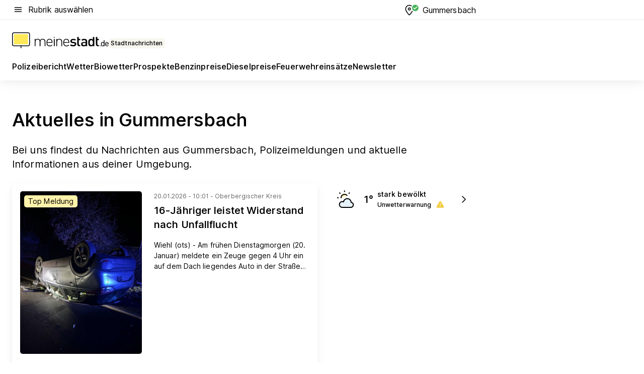

--- FILE ---
content_type: text/html; charset=utf-8
request_url: https://aktuell.meinestadt.de/gummersbach
body_size: 109850
content:
<!DOCTYPE html><html lang="de"><head><meta charset="UTF-8"><meta name="referrer" content="unsafe-url"><meta name="viewport" content="width=device-width, initial-scale=1.0"><meta http-equiv="X-UA-Compatible" content="ie=edge"><title>Aktuelles und Nachrichten aus Gummersbach | Lokale News </title><meta name="description" content="Immer auf dem neusten Stand: Erhalte immer die aktuellsten, regionalen Nachrichten aus Gummersbach auf meinestadt.de."><meta name="robots" content="all"><link rel="canonical" href="https://aktuell.meinestadt.de/gummersbach"><meta property="og:title" content="Aktuelles und Nachrichten aus Gummersbach | Lokale News "><meta property="twitter:title" content="Aktuelles und Nachrichten aus Gummersbach | Lokale News "><meta property="og:description" content="Immer auf dem neusten Stand: Erhalte immer die aktuellsten, regionalen Nachrichten aus Gummersbach auf meinestadt.de."><meta property="twitter:description" content="Immer auf dem neusten Stand: Erhalte immer die aktuellsten, regionalen Nachrichten aus Gummersbach auf meinestadt.de."><meta property="og:image" content="https://image-resize.meinestadt.de/image-resize/v2/resize?w=1200&h=630&url=https%3A%2F%2Fwww.meinestadt.de%2Fsite%2Fmeinestadt%2Fget%2Fdocuments%2Fmeinestadt%2Fimages%2F1%20Neue%20Bildwelt%2FHome%2FNeue%20Startseiten%202022%2FAdobeStock_492031174_Startseite_Lokales_1240x700px.jpg%3Fcb%3D20260121&sign=f256141174d342ee131999154f5803dbad74a1b31e06875fcc46a1c0249932f8&cb=20260121"><meta property="og:image:width" content="1200"><meta property="og:image:height" content="630"><meta property="twitter:image:src" content="https://image-resize.meinestadt.de/image-resize/v2/resize?w=1200&h=630&url=https%3A%2F%2Fwww.meinestadt.de%2Fsite%2Fmeinestadt%2Fget%2Fdocuments%2Fmeinestadt%2Fimages%2F1%20Neue%20Bildwelt%2FHome%2FNeue%20Startseiten%202022%2FAdobeStock_492031174_Startseite_Lokales_1240x700px.jpg%3Fcb%3D20260121&sign=f256141174d342ee131999154f5803dbad74a1b31e06875fcc46a1c0249932f8&cb=20260121"><meta property="og:site_name" content="meinestadt.de"><meta property="og:locale" content="de_DE"><meta property="og:type" content="website"><meta property="twitter:site" content="@meinestadt.de"><meta property="twitter:site:id" content="18801608"><meta property="twitter:card" content="summary_large_image"><meta property="fb:app_id" content="1142750435829968"><meta property="fb:pages" content="64154755476"><link rel="dns-prefetch" href="https://image-resize.meinestadt.de"><link rel="dns-prefetch" href="https://cluster-services.meinestadt.de"><link rel="preconnect" href="https://image-resize.meinestadt.de"><link rel="preconnect" href="https://cluster-services.meinestadt.de"><link href="https://cluster-services.meinestadt.de/fonts/v1/inter/fonts.css" rel="stylesheet"><link rel="preload" href="//securepubads.g.doubleclick.net/tag/js/gpt.js" as="script"><style>/*! normalize.css v8.0.1 | MIT License | github.com/necolas/normalize.css */html{line-height:1.15;-webkit-text-size-adjust:100%}body{margin:0}main{display:block}h1{font-size:2em;margin:.67em 0}hr{box-sizing:content-box;height:0;overflow:visible}pre{font-family:monospace,monospace;font-size:1em}a{background-color:transparent}abbr[title]{border-bottom:none;text-decoration:underline;-webkit-text-decoration:underline dotted;text-decoration:underline dotted}b,strong{font-weight:bolder}code,kbd,samp{font-family:monospace,monospace;font-size:1em}small{font-size:80%}sub,sup{font-size:75%;line-height:0;position:relative;vertical-align:baseline}sub{bottom:-.25em}sup{top:-.5em}img{border-style:none}button,input,optgroup,select,textarea{font-family:inherit;font-size:100%;line-height:1.15;margin:0}button,input{overflow:visible}button,select{text-transform:none}[type=button],[type=reset],[type=submit],button{-webkit-appearance:button}[type=button]::-moz-focus-inner,[type=reset]::-moz-focus-inner,[type=submit]::-moz-focus-inner,button::-moz-focus-inner{border-style:none;padding:0}[type=button]:-moz-focusring,[type=reset]:-moz-focusring,[type=submit]:-moz-focusring,button:-moz-focusring{outline:1px dotted ButtonText}fieldset{padding:.35em .75em .625em}legend{box-sizing:border-box;color:inherit;display:table;max-width:100%;padding:0;white-space:normal}progress{vertical-align:baseline}textarea{overflow:auto}[type=checkbox],[type=radio]{box-sizing:border-box;padding:0}[type=number]::-webkit-inner-spin-button,[type=number]::-webkit-outer-spin-button{height:auto}[type=search]{-webkit-appearance:textfield;outline-offset:-2px}[type=search]::-webkit-search-decoration{-webkit-appearance:none}::-webkit-file-upload-button{-webkit-appearance:button;font:inherit}:-webkit-autofill{-webkit-text-fill-color:fieldtext}details{display:block}summary{display:list-item}[hidden],template{display:none}blockquote,body,dd,dl,fieldset,figure,h1,h2,h3,h4,h5,h6,hr,legend,ol,p,pre,ul{margin:0;padding:0}li>ol,li>ul{margin-bottom:0}table{border-collapse:collapse;border-spacing:0}fieldset{border:0;min-width:0}button,input,select{-webkit-appearance:none;-moz-appearance:none;appearance:none;background-color:transparent;border:0;color:#000;font-family:Inter,sans-serif;font-size:14px;letter-spacing:.1px;line-height:22px;margin:0;outline:none!important;padding:0}@media screen and (min-width:375px){button,input,select{font-size:14px;letter-spacing:.1px;line-height:22px}}@media screen and (min-width:1280px){button,input,select{font-size:14px;letter-spacing:.1px;line-height:22px}}button:disabled,input:disabled,select:disabled{opacity:1;-webkit-text-fill-color:currentColor}button[type=submit],input[type=submit],select[type=submit]{font-weight:400}textarea{background-color:transparent;border:0;padding:0;resize:none}html{box-sizing:border-box;font-size:10px;min-height:100%;overflow-y:scroll}html *{box-sizing:inherit}html :after,html :before{box-sizing:inherit;display:block}body{color:#000;font-family:Inter,sans-serif;font-size:14px;letter-spacing:.1px;line-height:22px;position:relative}@media screen and (min-width:375px){body{font-size:14px;letter-spacing:.1px;line-height:22px}}@media screen and (min-width:1280px){body{font-size:14px;letter-spacing:.1px;line-height:22px}}button:disabled,input[type=button]:disabled,input[type=submit]:disabled{cursor:not-allowed}*{-webkit-tap-highlight-color:rgba(0,0,0,0);-moz-tap-highlight-color:transparent}:focus,:hover{outline:none}input:-webkit-autofill,input:-webkit-autofill:active,input:-webkit-autofill:focus,input:-webkit-autofill:hover{-webkit-transition:color 9999s ease-out,background-color 9999s ease-out;-webkit-transition-delay:9999s}a{color:#000;text-decoration:none;text-decoration-line:none}a:active,a:focus,a:hover,a:visited{color:#000;text-decoration:none}h1{font-size:22px;letter-spacing:.1px;line-height:30px}@media screen and (min-width:375px){h1{font-size:26px;letter-spacing:.1px;line-height:34px}}@media screen and (min-width:1280px){h1{font-size:36px;letter-spacing:.1px;line-height:44px}}h2{font-size:20px;letter-spacing:.1px;line-height:28px}@media screen and (min-width:375px){h2{font-size:22px;letter-spacing:.1px;line-height:30px}}@media screen and (min-width:1280px){h2{font-size:28px;letter-spacing:.1px;line-height:36px}}h3{font-size:18px;letter-spacing:.1px;line-height:26px}@media screen and (min-width:375px){h3{font-size:18px;letter-spacing:.1px;line-height:26px}}@media screen and (min-width:1280px){h3{font-size:20px;letter-spacing:.1px;line-height:28px}}h4{font-size:16px;letter-spacing:.1px;line-height:24px}@media screen and (min-width:375px){h4{font-size:16px;letter-spacing:.1px;line-height:24px}}@media screen and (min-width:1280px){h4{font-size:16px;letter-spacing:.1px;line-height:24px}}h5{font-size:14px;letter-spacing:.1px;line-height:22px}@media screen and (min-width:375px){h5{font-size:14px;letter-spacing:.1px;line-height:22px}}@media screen and (min-width:1280px){h5{font-size:14px;letter-spacing:.1px;line-height:22px}}h6{font-size:14px;letter-spacing:.1px;line-height:22px}@media screen and (min-width:375px){h6{font-size:14px;letter-spacing:.1px;line-height:22px}}@media screen and (min-width:1280px){h6{font-size:14px;letter-spacing:.1px;line-height:22px}}html{bottom:0;left:0;overflow-x:hidden;position:relative;right:0;top:0;-webkit-overflow-scrolling:touch}@supports (scrollbar-gutter:stable){html{scrollbar-gutter:stable}}@supports not (scrollbar-gutter:stable){html{overflow-y:scroll}}html.-noScroll{overflow:hidden}html.-noScroll::-webkit-scrollbar{display:none}@supports not (scrollbar-gutter:stable){@media screen and (min-width:768px){html.-noScroll,html.-noScroll .ms-cookie-banner{padding-right:15px}}}html.-noScroll body{height:100%;overflow:hidden;width:100%}form{margin:0}select{-webkit-appearance:none}::-ms-clear{display:none}button:focus{outline:0!important}</style><style>.ms-defaultView{display:grid;grid-template-areas:"smartBanner smartBanner smartBanner" "header header header" "m0 m0 m0" "stage stage stage" ". main ." "footer footer footer";grid-template-rows:auto auto auto auto 1fr auto;min-height:100%;width:100%}@media screen and (min-width:768px){.ms-defaultView{grid-template-areas:"header header header" "header header header" ". p0 ." "stage stage skyRight" "skyLeft main skyRight" "footer footer footer";grid-template-rows:auto auto auto auto 1fr auto}}@media screen and (min-width:1280px){.ms-defaultView{grid-template-areas:"header header header" "header header header" ". p0 ." "stage stage stage" "skyLeft main skyRight" "footer footer footer";grid-template-rows:auto auto auto auto 1fr auto}}.ms-defaultView{grid-template-columns:0 minmax(0,768px) 0}@media screen and (min-width:768px){.ms-defaultView{grid-template-columns:0 768px 1fr}}@media screen and (min-width:1280px){.ms-defaultView{grid-template-columns:1fr 970px minmax(310px,1fr)}}@media screen and (min-width:1440px){.ms-defaultView{grid-template-columns:minmax(160px,1fr) 970px minmax(310px,1fr)}}@media screen and (min-width:1600px){.ms-defaultView{grid-template-columns:minmax(160px,1fr) 1140px minmax(310px,1fr)}}.ms-defaultView__smartBanner{grid-area:smartBanner}.ms-defaultView__header{grid-area:header;margin-bottom:24px}@media screen and (min-width:768px){.ms-defaultView__m0,.ms-defaultView__m9{display:none}}.ms-defaultView__m0{grid-area:m0;padding-bottom:5px;padding-top:5px}.ms-defaultView__p2,.ms-defaultView__p5{display:none;padding-bottom:10px}@media screen and (min-width:768px){.ms-defaultView__p2,.ms-defaultView__p5{display:block}}.ms-defaultView__p2{grid-area:skyRight}.ms-defaultView__p5{grid-area:skyLeft;justify-self:end;padding-right:10px}@media screen and (max-width:1440px){.ms-defaultView__p5{display:none}}.ms-defaultView__p0{display:none;grid-area:p0;justify-content:center}@media screen and (min-width:768px){.ms-defaultView__p0{display:flex}}.ms-defaultView__main{grid-area:main}.ms-defaultView__stage{grid-area:stage;z-index:5}.ms-defaultView__footer{grid-area:footer}.ms-defaultView__linkunits{margin-bottom:30px}.ms-defaultView.-hasStage .ms-defaultView__p2{padding-top:10px}.ms-defaultView.-hasStage .ms-defaultView__header{margin-bottom:0}@media screen and (min-width:1280px){.ms-defaultView.-hasStage .ms-defaultView__header{margin-bottom:24px}.ms-defaultView.-stageWithAds{grid-template-areas:"header header header" "header header header" ". p0 ." "skyLeft stage skyRight" "skyLeft main skyRight" "footer footer footer"}}.ms-header[data-v-3396afb3]{box-shadow:0 4px 12px 0 rgba(0,0,0,.04),0 7px 25px 0 rgba(0,0,0,.04);display:flex;flex-direction:column;position:relative;width:100%}@media screen and (min-width:1280px){.ms-header[data-v-3396afb3]{padding-bottom:8px}.ms-header[data-v-3396afb3]:before{background-color:#f5f5f5;content:"";display:block;height:2px;left:0;position:absolute;top:38px;width:100%;z-index:-1}}.ms-header__lowerSection[data-v-3396afb3],.ms-header__middleSection[data-v-3396afb3],.ms-header__upperSection[data-v-3396afb3]{display:grid;grid-template-areas:". content .";grid-template-columns:0 minmax(0,768px) 0}@media screen and (min-width:768px){.ms-header__lowerSection[data-v-3396afb3],.ms-header__middleSection[data-v-3396afb3],.ms-header__upperSection[data-v-3396afb3]{grid-template-columns:0 768px 1fr}}@media screen and (min-width:1280px){.ms-header__lowerSection[data-v-3396afb3],.ms-header__middleSection[data-v-3396afb3],.ms-header__upperSection[data-v-3396afb3]{grid-template-columns:1fr 970px minmax(310px,1fr)}}@media screen and (min-width:1440px){.ms-header__lowerSection[data-v-3396afb3],.ms-header__middleSection[data-v-3396afb3],.ms-header__upperSection[data-v-3396afb3]{grid-template-columns:minmax(160px,1fr) 970px minmax(310px,1fr)}}@media screen and (min-width:1600px){.ms-header__lowerSection[data-v-3396afb3],.ms-header__middleSection[data-v-3396afb3],.ms-header__upperSection[data-v-3396afb3]{grid-template-columns:minmax(160px,1fr) 1140px minmax(310px,1fr)}}@media screen and (min-width:1280px){.ms-header__middleSection[data-v-3396afb3]{background-color:#f7f6ef}}.ms-header__lowerSectionContent[data-v-3396afb3],.ms-header__middleSectionContent[data-v-3396afb3],.ms-header__upperSectionContent[data-v-3396afb3]{display:grid;grid-area:content}@media screen and (min-width:1280px){.ms-header__lowerSectionContent[data-v-3396afb3],.ms-header__middleSectionContent[data-v-3396afb3],.ms-header__upperSectionContent[data-v-3396afb3]{padding-left:24px;padding-right:24px}}.ms-header__upperSectionContent[data-v-3396afb3]{grid-template-areas:"burgerMenuBtn logo .";grid-template-columns:1fr 1fr 1fr}@media screen and (min-width:1280px){.ms-header__upperSectionContent[data-v-3396afb3]{font-size:16px;grid-template-areas:"burgerMenuBtn .";grid-template-columns:1fr auto;height:40px;letter-spacing:.1px;line-height:24px}}@media screen and (min-width:1280px) and (min-width:375px){.ms-header__upperSectionContent[data-v-3396afb3]{font-size:16px;letter-spacing:.1px;line-height:24px}}@media screen and (min-width:1280px) and (min-width:1280px){.ms-header__upperSectionContent[data-v-3396afb3]{font-size:16px;letter-spacing:.1px;line-height:24px}}.ms-header__middleSectionContent[data-v-3396afb3]{grid-template-areas:"relocation";grid-template-columns:1fr}@media screen and (min-width:1280px){.ms-header__lowerSectionContent[data-v-3396afb3]{grid-template-areas:"logo          linkArea" "nav           nav";grid-template-columns:auto 1fr}}.ms-header__metaActions[data-v-3396afb3]{align-items:center;display:flex;gap:24px;justify-content:center;justify-self:end}@media screen and (min-width:768px){.ms-header__metaActions[data-v-3396afb3]{justify-content:flex-end}}.ms-header__burgerMenu[data-v-3396afb3]{grid-area:burgerMenuBtn}.ms-header__linkArea[data-v-3396afb3]{grid-area:linkArea}.ms-header__logo[data-v-3396afb3]{grid-area:logo}.ms-header__navBar[data-v-3396afb3]{grid-area:nav}.ms-header__relocation[data-v-3396afb3]{background-color:#f7f6ef;border-radius:10px;grid-area:relocation;margin-bottom:16px;margin-left:16px;margin-right:16px}@media screen and (min-width:1280px){.ms-header__relocation[data-v-3396afb3]{border-radius:none;margin:0}}.ms-header__bookmark[data-v-3396afb3],.ms-header__login[data-v-3396afb3]{align-self:center;justify-self:end}.ms-header__relocationToggle[data-v-3396afb3]{align-self:center;justify-self:center}@media screen and (min-width:1280px){.ms-header__relocationToggle[data-v-3396afb3]{justify-self:end}}.ms-header.-noBorderTop[data-v-3396afb3]:before{content:none}.ms-header.-noBorderBottom[data-v-3396afb3]{border-bottom:0;margin-bottom:0}.ms-smartBanner[data-v-41f22f7c]{align-items:center;background-color:#333;color:#fff;display:flex;min-height:80px;padding:10px;position:relative}.ms-smartBanner__closeBtn[data-v-41f22f7c]{align-self:center;cursor:pointer;display:block;height:14px;width:14px}.ms-smartBanner__closeBtn[data-v-41f22f7c],.ms-smartBanner__cta[data-v-41f22f7c],.ms-smartBanner__logo[data-v-41f22f7c]{cursor:pointer}.ms-smartBanner__logo[data-v-41f22f7c]{border-radius:13px;display:block;height:50px;margin-left:5px;width:50px}@media screen and (min-width:375px){.ms-smartBanner__logo[data-v-41f22f7c]{height:60px;margin-left:10px;width:60px}}.ms-smartBanner__description[data-v-41f22f7c],.ms-smartBanner__name[data-v-41f22f7c],.ms-smartBanner__rating[data-v-41f22f7c]{font-size:12px;letter-spacing:.1px;line-height:20px}@media screen and (min-width:375px){.ms-smartBanner__description[data-v-41f22f7c],.ms-smartBanner__name[data-v-41f22f7c],.ms-smartBanner__rating[data-v-41f22f7c]{font-size:12px;letter-spacing:.1px;line-height:20px}}@media screen and (min-width:1280px){.ms-smartBanner__description[data-v-41f22f7c],.ms-smartBanner__name[data-v-41f22f7c],.ms-smartBanner__rating[data-v-41f22f7c]{font-size:12px;letter-spacing:.1px;line-height:20px}}.ms-smartBanner__name[data-v-41f22f7c]{font-weight:525}.ms-smartBanner__rating[data-v-41f22f7c]{margin-top:auto}.ms-smartBanner__cta[data-v-41f22f7c]{border:1px solid #fff;border-radius:3px;bottom:10px;box-sizing:border-box;font-size:14px;letter-spacing:.1px;line-height:22px;padding:5px 10px;position:absolute;right:10px;-webkit-user-select:none;-moz-user-select:none;user-select:none}@media screen and (min-width:375px){.ms-smartBanner__cta[data-v-41f22f7c]{font-size:14px;letter-spacing:.1px;line-height:22px}}@media screen and (min-width:1280px){.ms-smartBanner__cta[data-v-41f22f7c]{font-size:14px;letter-spacing:.1px;line-height:22px}}@media screen and (min-width:375px){.ms-smartBanner__cta[data-v-41f22f7c]{padding:5px 15px}}.ms-smartBanner__cta[data-v-41f22f7c],.ms-smartBanner__cta[data-v-41f22f7c]:visited{color:#fff}.ms-smartBanner__cta[data-v-41f22f7c]:active,.ms-smartBanner__cta[data-v-41f22f7c]:hover{background-color:#fff;border-color:#333;color:#333}.ms-smartBanner__textWrapper[data-v-41f22f7c]{display:flex;flex-direction:column;height:100%;margin-left:5px}@media screen and (min-width:375px){.ms-smartBanner__textWrapper[data-v-41f22f7c]{margin-left:10px}}.ms-smartBanner__star[data-v-41f22f7c]{display:inline;fill:#fc0;height:1em;width:1em}.ms-smartBanner__star+.ms-smartBanner__star[data-v-41f22f7c]{margin-left:1px}.ms-smartBanner__star.-empty[data-v-41f22f7c]{color:#fff}.ms-adPlace[data-v-7a86a1e5]{display:flex;justify-content:center;position:relative}.ms-adPlace__placement[data-v-7a86a1e5]{max-width:100%}.ms-adPlace.-p0[data-v-7a86a1e5]{padding-bottom:5px}.ms-adPlace.-p2[data-v-7a86a1e5]{justify-content:flex-start;padding-left:10px}.ms-adPlace.-p3[data-v-7a86a1e5],.ms-adPlace.-p4[data-v-7a86a1e5]{display:none;margin-bottom:20px;text-align:center;width:300px}@media screen and (min-width:768px){.ms-adPlace.-p3[data-v-7a86a1e5],.ms-adPlace.-p4[data-v-7a86a1e5]{display:block}}.ms-adPlace.-m0[data-v-7a86a1e5]{width:100%}.ms-adPlace.-m9[data-v-7a86a1e5]{position:fixed;top:0;z-index:7000000}.ms-adPlace.-m0sticky[data-v-7a86a1e5]{left:0;position:fixed;top:0;z-index:4000000}.ms-adPlace.-p2[data-v-7a86a1e5],.ms-adPlace.-sticky[data-v-7a86a1e5]{position:sticky;top:10px}.ms-adPlace.-c1[data-v-7a86a1e5],.ms-adPlace.-c2[data-v-7a86a1e5],.ms-adPlace.-c3[data-v-7a86a1e5]{align-items:center;display:flex;height:auto;justify-content:center;margin-left:-20px;margin-right:-20px;text-align:center}.ms-adPlace.-m1[data-v-7a86a1e5]:not(.-disturber),.ms-adPlace.-m2[data-v-7a86a1e5]:not(.-disturber),.ms-adPlace.-m3[data-v-7a86a1e5]:not(.-disturber),.ms-adPlace.-m4[data-v-7a86a1e5]:not(.-disturber),.ms-adPlace.-m5[data-v-7a86a1e5]:not(.-disturber),.ms-adPlace.-m6[data-v-7a86a1e5]:not(.-disturber),.ms-adPlace.-m7[data-v-7a86a1e5]:not(.-disturber),.ms-adPlace.-mx[data-v-7a86a1e5]:not(.-disturber),.ms-adPlace.-n0[data-v-7a86a1e5]:not(.-disturber),.ms-adPlace.-n1[data-v-7a86a1e5]:not(.-disturber),.ms-adPlace.-n2[data-v-7a86a1e5]:not(.-disturber),.ms-adPlace.-n3[data-v-7a86a1e5]:not(.-disturber),.ms-adPlace.-n4[data-v-7a86a1e5]:not(.-disturber),.ms-adPlace.-n5[data-v-7a86a1e5]:not(.-disturber){margin-bottom:20px}@media screen and (min-width:768px){.ms-adPlace.-mobile[data-v-7a86a1e5]{display:none}}.ms-adPlace.-desktop[data-v-7a86a1e5]{display:none}@media screen and (min-width:768px){.ms-adPlace.-desktop[data-v-7a86a1e5]{display:flex}}@charset "UTF-8";.dot[data-v-342a9404]:before{color:#ff5151;content:"●";font-size:18px;position:absolute;right:0;top:-6px}.ms-headerLogo__extraText--truncated[data-v-d9ea6298]{overflow:hidden;text-overflow:ellipsis;white-space:nowrap}.ms-headerLogo[data-v-d9ea6298]{display:flex;height:100%;justify-content:center;width:100%}@media screen and (min-width:1280px){.ms-headerLogo[data-v-d9ea6298]{height:auto;justify-content:flex-start;width:auto}}.ms-headerLogo__slogan[data-v-d9ea6298]{align-items:center;display:flex;flex-direction:column;padding-bottom:16px;padding-top:8px;position:relative}@media screen and (min-width:1280px){.ms-headerLogo__slogan[data-v-d9ea6298]{align-items:center;flex-direction:row;gap:8px;height:32px;justify-content:flex-start;margin:24px 0;padding-bottom:0;padding-top:0;position:relative}}.ms-headerLogo__svg[data-v-d9ea6298]{height:29px;max-width:174px;min-width:174px;width:174px}@media screen and (min-width:1280px){.ms-headerLogo__svg[data-v-d9ea6298]{height:100%;max-width:192px;width:192px}}.ms-headerLogo__channelLabel[data-v-d9ea6298]{align-self:flex-end;background-color:#f7f6ef;border-radius:5px;font-size:12px;font-weight:525;letter-spacing:.1px;line-height:20px;padding:1px 2px;-webkit-user-select:none;-moz-user-select:none;user-select:none}@media screen and (min-width:375px){.ms-headerLogo__channelLabel[data-v-d9ea6298]{font-size:12px;letter-spacing:.1px;line-height:20px}}@media screen and (min-width:1280px){.ms-headerLogo__channelLabel[data-v-d9ea6298]{align-self:center;font-size:12px;letter-spacing:.1px;line-height:20px;margin-top:auto;padding:0 4px;position:relative;right:auto;top:auto}}.ms-headerLogo__extraText[data-v-d9ea6298]{font-size:12px;letter-spacing:.1px;line-height:20px;margin-left:47px;margin-top:5px}@media screen and (min-width:375px){.ms-headerLogo__extraText[data-v-d9ea6298]{font-size:12px;letter-spacing:.1px;line-height:20px}}@media screen and (min-width:1280px){.ms-headerLogo__extraText[data-v-d9ea6298]{font-size:12px;letter-spacing:.1px;line-height:20px}}.ms-headerLogo__extraText--truncated[data-v-d9ea6298]{width:170px}.ms-headerLogo.-noLabel .ms-headerLogo__slogan[data-v-d9ea6298]{height:76px;justify-content:center;padding-bottom:0;padding-top:0}.ms-navBar[data-v-d1b54ae8],.ms-navBar__items[data-v-d1b54ae8]{max-width:100%;width:100%}.ms-navBar__items[data-v-d1b54ae8]{display:flex;flex-direction:row;gap:16px}@media screen and (min-width:1280px){.ms-navBar__items[data-v-d1b54ae8]{gap:32px}}.ms-navBar__item[data-v-d1b54ae8]{list-style:none;position:relative}.ms-navBar__item.-hidden[data-v-d1b54ae8]{opacity:0;pointer-events:none}.ms-navBar__itemLink[data-v-d1b54ae8]{color:#000;cursor:pointer;display:block;font-size:16px;font-weight:525;letter-spacing:.1px;line-height:24px;padding-bottom:8px}@media screen and (min-width:375px){.ms-navBar__itemLink[data-v-d1b54ae8]{font-size:16px;letter-spacing:.1px;line-height:24px}}@media screen and (min-width:1280px){.ms-navBar__itemLink[data-v-d1b54ae8]{font-size:16px;letter-spacing:.1px;line-height:24px}}.ms-navBar__itemLink[data-v-d1b54ae8]:after{border-radius:4px;bottom:0;content:"";height:4px;left:0;position:absolute;transform:scaleX(0);transform-origin:center;transition-duration:.3s;transition-property:background-color,transform;transition-timing-function:cubic-bezier(.4,0,.2,1);width:100%}.ms-navBar__itemLink.-active[data-v-d1b54ae8]:after,.ms-navBar__itemLink[data-v-d1b54ae8]:hover:after{background-color:#ffe857;transform:scaleX(1)}.ms-navBar__itemLink[data-v-d1b54ae8]:active:after{background-color:#fc0;transform:scaleX(1.1)}.ms-navBar__itemLink.-currentChannel[data-v-d1b54ae8]{pointer-events:none}.ms-navBar__itemLink.-currentChannel[data-v-d1b54ae8]:after{background-image:linear-gradient(#ffe857,#ffe857);background-size:100% 4px;border-radius:2px}.ms-navBar__itemLink.-hideHighlighting[data-v-d1b54ae8]:after{background-image:linear-gradient(180deg,#f5f5f5,#f5f5f5);background-size:0 4px}.ms-navBar__itemLink.-noPaddingRight[data-v-d1b54ae8]:hover:after{width:100%}.ms-navBar__itemLink.-noPaddingRight[data-v-d1b54ae8]:active:after{left:-4px;width:calc(100% + 8px)}.ms-navBar__itemLink.-noPaddingRight .ms-navBar__itemLinkText[data-v-d1b54ae8]{padding-right:5px;white-space:nowrap}.ms-navBar__itemLinkText[data-v-d1b54ae8]{white-space:nowrap}.ms-offcanvasNav[data-v-47fe3c3d]{position:relative;z-index:6000020}.ms-offcanvasNav[data-v-47fe3c3d]:before{background-color:#333;bottom:0;content:"";height:100vh;left:0;opacity:0;pointer-events:none;position:fixed;top:0;transition-duration:.3s;transition-property:opacity,-webkit-backdrop-filter;transition-property:backdrop-filter,opacity;transition-property:backdrop-filter,opacity,-webkit-backdrop-filter;transition-timing-function:cubic-bezier(.4,0,.2,1);width:100vw;will-change:backdrop-filter}@supports ((-webkit-backdrop-filter:blur()) or (backdrop-filter:blur())){.ms-offcanvasNav[data-v-47fe3c3d]:before{-webkit-backdrop-filter:blur(0);backdrop-filter:blur(0)}}.ms-offcanvasNav[data-v-47fe3c3d]:before{z-index:-1}.ms-offcanvasNav.-open .ms-offcanvasNav__drawer[data-v-47fe3c3d]{transform:translateX(0)}.ms-offcanvasNav.-open[data-v-47fe3c3d]:before{cursor:pointer;opacity:.75;pointer-events:all}@supports ((-webkit-backdrop-filter:blur()) or (backdrop-filter:blur())){.ms-offcanvasNav.-open[data-v-47fe3c3d]:before{-webkit-backdrop-filter:blur(1px);backdrop-filter:blur(1px)}}.ms-offcanvasNav__drawer[data-v-47fe3c3d]{background-color:#fff;bottom:0;display:flex;flex-direction:column;left:0;position:fixed;right:0;top:0;transform:translateX(-100%);transition:transform .3s cubic-bezier(.4,0,.2,1);width:100vw;z-index:0}@media screen and (min-width:768px){.ms-offcanvasNav__drawer[data-v-47fe3c3d]{width:320px}}.ms-offcanvasNav__layerWrapper[data-v-47fe3c3d]{display:flex;flex-grow:1;min-width:100%;overflow:hidden;position:relative;z-index:5}.ms-offcanvasNav__level0[data-v-47fe3c3d],.ms-offcanvasNav__level1[data-v-47fe3c3d]{bottom:0;display:flex;flex-direction:column;left:0;overflow:hidden;position:absolute;right:0;top:0;transition:transform .3s cubic-bezier(.4,0,.2,1)}.ms-offcanvasNav__level0[data-v-47fe3c3d]{transform:translateX(0)}.ms-offcanvasNav__level0.-open[data-v-47fe3c3d]{transform:translateX(-100%)}.ms-offcanvasNav__level1[data-v-47fe3c3d]{transform:translateX(100%)}.ms-offcanvasNav__level1.-open[data-v-47fe3c3d]{transform:translateX(0)}.ms-offcanvasNav__nav[data-v-47fe3c3d]{align-items:center;background-color:#fff;display:flex;justify-content:space-between;padding-left:32px;padding-right:32px;padding-top:32px;width:100%}.ms-offcanvasNav__icon[data-v-47fe3c3d]{height:24px;width:24px}.ms-offcanvasNav__backBtn[data-v-47fe3c3d],.ms-offcanvasNav__closeBtn[data-v-47fe3c3d]{align-items:center;cursor:pointer;display:flex;height:100%}.ms-offcanvasNav__backBtn+.ms-offcanvasNav__backBtn[data-v-47fe3c3d],.ms-offcanvasNav__backBtn+.ms-offcanvasNav__closeBtn[data-v-47fe3c3d],.ms-offcanvasNav__closeBtn+.ms-offcanvasNav__backBtn[data-v-47fe3c3d],.ms-offcanvasNav__closeBtn+.ms-offcanvasNav__closeBtn[data-v-47fe3c3d]{margin-left:auto}.ms-offcanvasNav__backBtn.-noPointer[data-v-47fe3c3d],.ms-offcanvasNav__closeBtn.-noPointer[data-v-47fe3c3d]{cursor:auto}.ms-offcanvasNav__headline[data-v-47fe3c3d],.ms-offcanvasNav__link[data-v-47fe3c3d]{flex-shrink:0}.ms-offcanvasNav__headline[data-v-47fe3c3d]{align-items:center;display:flex;flex-direction:column;font-size:18px;font-weight:525;letter-spacing:.1px;line-height:26px;padding-bottom:48px;padding-top:24px;text-align:center}@media screen and (min-width:375px){.ms-offcanvasNav__headline[data-v-47fe3c3d]{font-size:18px;letter-spacing:.1px;line-height:26px}}@media screen and (min-width:1280px){.ms-offcanvasNav__headline[data-v-47fe3c3d]{font-size:20px;letter-spacing:.1px;line-height:28px}}.ms-offcanvasNav__link[data-v-47fe3c3d]{align-items:center;cursor:pointer;display:flex;font-size:16px;font-weight:525;height:50px;justify-content:space-between;letter-spacing:.1px;line-height:24px;padding-left:32px;padding-right:32px;position:relative;width:100%}@media screen and (min-width:375px){.ms-offcanvasNav__link[data-v-47fe3c3d]{font-size:16px;letter-spacing:.1px;line-height:24px}}@media screen and (min-width:1280px){.ms-offcanvasNav__link[data-v-47fe3c3d]{font-size:16px;letter-spacing:.1px;line-height:24px}}.ms-offcanvasNav__link[data-v-47fe3c3d]:after{border-radius:2px;bottom:0;content:"";left:0;position:absolute;top:0;width:5px}.ms-offcanvasNav__link[data-v-47fe3c3d]:hover:after{background-color:#f1ede0}.ms-offcanvasNav__link.-active[data-v-47fe3c3d]{font-weight:525}.ms-offcanvasNav__link.-active[data-v-47fe3c3d]:after{background-color:#ffda00}.ms-offcanvasNav__body[data-v-47fe3c3d]{flex-shrink:1;overflow-y:auto;-webkit-overflow-scrolling:touch}.ms-offcanvasNav__btnArea[data-v-47fe3c3d]{box-shadow:0 4px 12px 0 rgba(0,0,0,.04),0 7px 25px 0 rgba(0,0,0,.04);display:flex;flex-direction:column;flex-shrink:0;gap:8px;justify-self:flex-end;margin-top:auto;padding:32px}.ms-offcanvasNav__cta[data-v-47fe3c3d]{align-items:center;background-color:#ffda00;display:flex;flex-grow:1;justify-content:center;min-height:50px;min-width:50%;padding-left:5px;padding-right:5px;text-align:center}.ms-offcanvasNav__cta.-secondary[data-v-47fe3c3d]{background:#fff}.ms-offcanvasNav__channelIcon[data-v-47fe3c3d]{background-color:#fbfaf7;border-radius:50%;margin-bottom:8px}.cs-bookmark-icon[data-v-3aada5eb]{display:block;position:relative}.cs-bookmark-icon[data-v-3aada5eb]:after{background-color:#f14165;border:2px solid #fff;border-radius:50%;content:"";height:10px;opacity:0;position:absolute;right:1px;top:1px;transition:opacity .2s cubic-bezier(.4,0,.2,1);width:10px}.cs-bookmark-icon__icon[data-v-3aada5eb]{height:24px;width:24px}.cs-bookmark-icon.-hasDot[data-v-3aada5eb]:after{opacity:1}.ms-textLink.-truncated .ms-textLink__textWrapper[data-v-38ea909b],.ms-textLink__suffix[data-v-38ea909b]{overflow:hidden;text-overflow:ellipsis;white-space:nowrap}.ms-textLink[data-v-38ea909b]{align-items:flex-start;cursor:pointer;display:flex}.ms-textLink .ms-textLink__text[data-v-38ea909b]{background-image:linear-gradient(#fc0,#fc0);background-position:50% 100%;background-repeat:no-repeat;background-size:0 2px;transition:background-size .3s ease-in}.ms-textLink:focus .ms-textLink__text[data-v-38ea909b],.ms-textLink:hover .ms-textLink__text[data-v-38ea909b]{background-size:100% 2px}.ms-textLink:active .ms-textLink__text[data-v-38ea909b]{background-image:linear-gradient(#fc0,#fc0);background-size:100% 2px}.ms-textLink__svg[data-v-38ea909b]{color:#fc0;display:inline-block;height:22px;margin-right:5px;min-width:12px;width:12px}@media screen and (min-width:768px){.ms-textLink__svg[data-v-38ea909b]{height:22px}}.ms-textLink.-copylink[data-v-38ea909b]{color:inherit;display:inline-block;font-size:inherit;font-weight:inherit}.ms-textLink.-copylink .ms-textLink__text[data-v-38ea909b]{background-image:linear-gradient(#fc0,#fc0);background-position:50% 100%;background-repeat:no-repeat;background-size:80% 2px;transition:background-size .3s ease-in}.ms-textLink.-copylink:focus .ms-textLink__text[data-v-38ea909b],.ms-textLink.-copylink:hover .ms-textLink__text[data-v-38ea909b]{background-size:100% 2px}.ms-textLink.-copylink:active .ms-textLink__text[data-v-38ea909b]{background-image:linear-gradient(#333,#333);background-size:100% 2px}.ms-textLink.-hyphens[data-v-38ea909b]{-webkit-hyphens:auto;hyphens:auto;word-break:normal}.ms-textLink.-anchorLink[data-v-38ea909b]{display:inline}.ms-textLink.-clickArea[data-v-38ea909b]:after{bottom:0;content:"";left:0;position:absolute;right:0;top:0}.ms-textLink__suffix[data-v-38ea909b]{color:#999;margin-left:5px}.ms-button[data-v-0cd7eb0c]{background-color:#ffda00;border:1px solid #ffda00;border-radius:3px;cursor:pointer;display:inline-block;height:50px;max-height:50px;min-height:50px;padding-left:30px;padding-right:30px;position:relative;transition-duration:.3s;transition-property:color,background-color,border-color;transition-timing-function:cubic-bezier(.4,0,.2,1);-webkit-user-select:none;-moz-user-select:none;user-select:none}.ms-button[data-v-0cd7eb0c]:active,.ms-button[data-v-0cd7eb0c]:focus,.ms-button[data-v-0cd7eb0c]:hover{background-color:#feba2e;border-color:#feba2e}.ms-button[data-v-0cd7eb0c]:disabled{background-color:#fced96;border-color:#fced96;color:#999;cursor:not-allowed}.ms-button[data-v-0cd7eb0c]:active:not(:disabled){transform:translateY(2px)}.ms-button__flexWrapper[data-v-0cd7eb0c]{align-items:center;display:flex;height:100%;justify-content:center}.ms-button__icon[data-v-0cd7eb0c]{height:25px;margin-right:10px;width:25px}.ms-button__loader[data-v-0cd7eb0c]{display:none;left:50%;position:absolute;top:50%;transform:translate(-50%,-50%)}.ms-button.-secondary[data-v-0cd7eb0c]{background-color:#f5f5f5;border-color:#ccc}.ms-button.-secondary[data-v-0cd7eb0c]:active,.ms-button.-secondary[data-v-0cd7eb0c]:focus,.ms-button.-secondary[data-v-0cd7eb0c]:hover{background-color:#ccc}.ms-button.-secondary[data-v-0cd7eb0c]:disabled{background-color:#f5f5f5}.ms-button.-inverted[data-v-0cd7eb0c]{background-color:transparent;border-color:#fff;color:#fff}.ms-button.-inverted[data-v-0cd7eb0c]:active,.ms-button.-inverted[data-v-0cd7eb0c]:focus,.ms-button.-inverted[data-v-0cd7eb0c]:hover{background-color:#fff;color:#333}.ms-button.-inverted[data-v-0cd7eb0c]:disabled{background-color:#f5f5f5}.ms-button.-small[data-v-0cd7eb0c]{height:30px;max-height:30px;min-height:30px}.ms-button.-noTextWrap[data-v-0cd7eb0c]{white-space:nowrap}.ms-button.-square[data-v-0cd7eb0c]{padding:0;width:50px}.ms-button.-loading .ms-button__flexWrapper[data-v-0cd7eb0c]{visibility:hidden}.ms-button.-loading .ms-button__loader[data-v-0cd7eb0c]{display:block}.cs-autocomplete-dropdown__wrapper[data-v-f6b38de5]{align-items:flex-end;border-radius:5px;border-style:solid;border-width:1px;display:flex;height:52px;padding:5px 12px;position:relative;--tw-border-opacity:1;border-color:rgb(204 204 204/var(--tw-border-opacity));transition-duration:.2s;transition-property:all;transition-timing-function:cubic-bezier(.4,0,.2,1)}.cs-autocomplete-dropdown__wrapper[data-v-f6b38de5]:hover{box-shadow:0 0 0 4px #f1ede0}.cs-autocomplete-dropdown__input[data-v-f6b38de5]{flex-grow:1;overflow:hidden;text-overflow:ellipsis;white-space:nowrap;width:100%}.cs-autocomplete-dropdown__label[data-v-f6b38de5]{left:12px;max-width:calc(100% - 24px);overflow:hidden;position:absolute;text-overflow:ellipsis;top:5px;transform:translateY(9px);white-space:nowrap;--tw-text-opacity:1;color:rgb(102 102 102/var(--tw-text-opacity));transition-duration:.2s;transition-property:all;transition-timing-function:cubic-bezier(.4,0,.2,1)}@media screen and (min-width:768px){.cs-autocomplete-dropdown__label[data-v-f6b38de5]{transform:translateY(9px)}}.cs-autocomplete-dropdown.-filled .cs-autocomplete-dropdown__label[data-v-f6b38de5],.cs-autocomplete-dropdown.-focus .cs-autocomplete-dropdown__label[data-v-f6b38de5]{font-size:12px;letter-spacing:.1px;line-height:20px;transform:translateY(0)}@media screen and (min-width:375px){.cs-autocomplete-dropdown.-filled .cs-autocomplete-dropdown__label[data-v-f6b38de5],.cs-autocomplete-dropdown.-focus .cs-autocomplete-dropdown__label[data-v-f6b38de5]{font-size:12px;letter-spacing:.1px;line-height:20px}}@media screen and (min-width:1280px){.cs-autocomplete-dropdown.-filled .cs-autocomplete-dropdown__label[data-v-f6b38de5],.cs-autocomplete-dropdown.-focus .cs-autocomplete-dropdown__label[data-v-f6b38de5]{font-size:12px;letter-spacing:.1px;line-height:20px}}.cs-autocomplete-dropdown.-focus .cs-autocomplete-dropdown__wrapper[data-v-f6b38de5]{box-shadow:0 0 0 4px #fff3ab;--tw-border-opacity:1;border-color:rgb(255 211 29/var(--tw-border-opacity))}.cs-autocomplete-dropdown.-error .cs-autocomplete-dropdown__input[data-v-f6b38de5]{width:calc(100% - 52px)}.cs-autocomplete-dropdown.-error .cs-autocomplete-dropdown__wrapper[data-v-f6b38de5]{box-shadow:0 0 0 4px #fccfd8;--tw-border-opacity:1;border-color:rgb(241 65 101/var(--tw-border-opacity))}.cs-autocomplete-dropdown.-error .cs-autocomplete-dropdown__label[data-v-f6b38de5],.cs-autocomplete-dropdown.-error .cs-autocomplete-dropdown__wrapper[data-v-f6b38de5]{--tw-text-opacity:1;color:rgb(241 65 101/var(--tw-text-opacity))}.cs-autocomplete-dropdown.-inactive[data-v-f6b38de5]{cursor:not-allowed}.cs-autocomplete-dropdown.-inactive .cs-autocomplete-dropdown__input[data-v-f6b38de5]{cursor:not-allowed;width:calc(100% - 52px)}.cs-autocomplete-dropdown.-inactive .cs-autocomplete-dropdown__wrapper[data-v-f6b38de5]{box-shadow:none;--tw-border-opacity:1;border-color:rgb(229 229 229/var(--tw-border-opacity))}.cs-autocomplete-dropdown.-inactive .cs-autocomplete-dropdown__label[data-v-f6b38de5],.cs-autocomplete-dropdown.-inactive .cs-autocomplete-dropdown__wrapper[data-v-f6b38de5]{--tw-text-opacity:1;color:rgb(204 204 204/var(--tw-text-opacity))}.mt-12[data-v-f6b38de5]{margin-top:12px}.ms-stars-rating__star[data-v-2cac27f2]{height:1em;width:1em}.ms-stars-rating__star+.ms-stars-rating__star[data-v-2cac27f2]{margin-left:1px}.cs-modal[data-v-c7199f53]{align-items:flex-end;background-color:rgba(0,0,0,.5);display:flex;inset:0;justify-content:center;padding-top:16px;position:fixed;transition:opacity .3s cubic-bezier(.4,0,.2,1);z-index:6000025}@media screen and (min-width:768px){.cs-modal[data-v-c7199f53]{align-items:center;padding-bottom:64px;padding-top:64px}.cs-modal.-fullscreen[data-v-c7199f53]{padding-bottom:0}}@media screen and (min-width:1280px){.cs-modal.-fullscreen[data-v-c7199f53]{padding-top:24px}}.cs-modal.-fullscreen .cs-modal__dialog[data-v-c7199f53]{height:100%;max-height:none;width:100%}.cs-modal__dialog[data-v-c7199f53]{border-top-left-radius:10px;border-top-right-radius:10px;display:flex;flex-direction:column;max-height:100%;overflow:hidden;width:100%}@media screen and (min-width:768px){.cs-modal__dialog[data-v-c7199f53]{border-bottom-left-radius:10px;border-bottom-right-radius:10px;box-shadow:0 4px 12px 0 rgba(0,0,0,.04),0 7px 25px 0 rgba(0,0,0,.04);width:632px}}.cs-modal__head[data-v-c7199f53]{align-items:center;border-top-left-radius:10px;border-top-right-radius:10px;box-shadow:0 4px 12px 0 rgba(0,0,0,.04),0 7px 25px 0 rgba(0,0,0,.04);display:grid;grid-template-areas:"close title .";grid-template-columns:24px 1fr 24px;padding:16px}.cs-modal__close[data-v-c7199f53]{height:24px;width:24px}.cs-modal__title[data-v-c7199f53]{font-size:16px;font-weight:525;letter-spacing:.1px;line-height:24px;text-align:center}@media screen and (min-width:375px){.cs-modal__title[data-v-c7199f53]{font-size:16px;letter-spacing:.1px;line-height:24px}}@media screen and (min-width:1280px){.cs-modal__title[data-v-c7199f53]{font-size:16px;letter-spacing:.1px;line-height:24px}}.cs-modal__body[data-v-c7199f53]{height:100%;overflow-x:hidden;overflow-y:auto;padding:16px;width:100%}@media screen and (min-width:768px){.cs-modal__body[data-v-c7199f53]{padding:24px}}.cs-modal__footer[data-v-c7199f53]{background-color:#fff;box-shadow:0 4px 12px 0 rgba(0,0,0,.04),0 7px 25px 0 rgba(0,0,0,.04);display:flex;gap:16px;padding:16px}@media screen and (min-width:375px){.cs-modal__footer[data-v-c7199f53]{padding-left:24px;padding-right:24px}}@media screen and (min-width:768px){.cs-modal__footer[data-v-c7199f53]{justify-content:flex-end}}.cs-modal__footer.-two[data-v-c7199f53]{display:grid;grid-template-columns:1fr}@media screen and (min-width:375px){.cs-modal__footer.-two[data-v-c7199f53]{grid-template-columns:1fr 1fr;justify-content:unset}}.cs-modal__button[data-v-c7199f53]{width:100%}@media screen and (min-width:768px){.cs-modal__button[data-v-c7199f53]{width:auto}}.dialog-enter-from[data-v-c7199f53],.dialog-leave-to[data-v-c7199f53]{opacity:0;transform:translateY(100vh)}.dialog-enter-active[data-v-c7199f53],.dialog-leave-active[data-v-c7199f53]{transition:opacity .3s cubic-bezier(.4,0,.2,1),transform .3s cubic-bezier(.4,0,.2,1)}.disabled-text[data-v-3100b0ad]{color:#ccc;-webkit-text-fill-color:#ccc}.ms-clickArea[data-v-0a2bb1bc],.ms-clickArea[data-v-0a2bb1bc]:focus,.ms-clickArea[data-v-0a2bb1bc]:hover,.ms-clickArea[data-v-0a2bb1bc]:visited{color:inherit}.ms-clickArea[data-v-0a2bb1bc]:after{bottom:0;content:"";display:block;left:0;position:absolute;right:0;top:0;z-index:10}.custom-shadow-light[data-v-ced363b8]{background-color:hsla(0,0%,100%,.4);box-shadow:0 0 20px 20px hsla(0,0%,100%,.4)}.custom-shadow-dark[data-v-ced363b8]{background-color:rgba(0,0,0,.4);box-shadow:0 0 20px 20px rgba(0,0,0,.4)}.custom-padding[data-v-93b59996]{padding:9px}.custom-icon-size[data-v-3f48c70d]{min-height:38px;min-width:38px}.custom-padding[data-v-3f48c70d]{padding-bottom:7px;padding-top:7px}.closeIcon[data-v-3f48c70d],.input:checked~.label .openIcon[data-v-3f48c70d]{display:none}.input:checked~.label .closeIcon[data-v-3f48c70d]{display:block}.body[data-v-3f48c70d]{height:0;overflow:hidden}.input:checked~.body[data-v-3f48c70d]{height:auto;overflow:visible}.custom-size[data-v-1780f25d]{height:444px}@media screen and (min-width:375px){.custom-size[data-v-1780f25d]{min-width:345px}}@media screen and (min-width:768px){.custom-size[data-v-1780f25d]{min-width:290px}}.custom-size.-no-image[data-v-1780f25d]{height:auto}.input:disabled:checked~.checkbox .dot[data-v-31af331c]{--tw-bg-opacity:1;background-color:rgb(229 229 229/var(--tw-bg-opacity))}.input:enabled:hover~.checkbox .dot[data-v-31af331c]{--tw-bg-opacity:1;background-color:rgb(227 220 196/var(--tw-bg-opacity))}.input:enabled:checked~.checkbox .dot[data-v-31af331c]{--tw-bg-opacity:1;background-color:rgb(255 211 29/var(--tw-bg-opacity))}.vertical-padding[data-v-31af331c]{padding-bottom:14px;padding-top:14px}.input:disabled:checked~.checkbox .dot[data-v-3898f3fc]{--tw-bg-opacity:1;background-color:rgb(229 229 229/var(--tw-bg-opacity))}.input:enabled:hover~.checkbox .dot[data-v-3898f3fc]{--tw-bg-opacity:1;background-color:rgb(227 220 196/var(--tw-bg-opacity))}.input:enabled:checked~.checkbox .dot[data-v-3898f3fc]{--tw-bg-opacity:1;background-color:rgb(255 211 29/var(--tw-bg-opacity))}.vertical-padding[data-v-3898f3fc]{padding-bottom:14px;padding-top:14px}.cs-tooltip[data-v-3bd96b12]{cursor:pointer;position:relative}.cs-tooltip__tooltip[data-v-3bd96b12]{background-color:#fff;border:1px solid #e5e5e5;border-radius:10px;box-shadow:0 4px 12px 0 rgba(0,0,0,.04),0 7px 25px 0 rgba(0,0,0,.04);padding:16px;position:absolute;transition-duration:.3s;transition-timing-function:cubic-bezier(.4,0,.2,1);width:340px}.cs-tooltip__tooltip.-left[data-v-3bd96b12]{right:100%;top:50%;transform:translateY(-50%) translateX(-16px)}.cs-tooltip__tooltip.-right[data-v-3bd96b12]{left:100%;top:50%;transform:translateY(-50%) translateX(16px)}.cs-tooltip__tooltip.-top[data-v-3bd96b12]{bottom:100%;left:50%;transform:translateX(-50%) translateY(-16px)}.cs-tooltip__tooltip.-bottom[data-v-3bd96b12]{left:50%;top:100%;transform:translateX(-50%) translateY(16px)}.cs-tooltip__nudge[data-v-3bd96b12]{height:16px;overflow:hidden;position:absolute;width:16px}.cs-tooltip__nudge[data-v-3bd96b12]:after{background-color:#fff;border:1px solid #e5e5e5;content:"";height:11.313708499px;position:absolute;width:11.313708499px}.cs-tooltip__nudge.-left[data-v-3bd96b12],.cs-tooltip__nudge.-right[data-v-3bd96b12]{top:50%;transform:translateY(-50%)}.cs-tooltip__nudge.-left[data-v-3bd96b12]:after,.cs-tooltip__nudge.-right[data-v-3bd96b12]:after{top:50%}.cs-tooltip__nudge.-left[data-v-3bd96b12]{left:100%}.cs-tooltip__nudge.-left[data-v-3bd96b12]:after{border-top-right-radius:2px;right:100%;transform:translateY(-50%) translateX(50%) rotate(45deg)}.cs-tooltip__nudge.-right[data-v-3bd96b12]{right:100%}.cs-tooltip__nudge.-right[data-v-3bd96b12]:after{border-bottom-left-radius:2px;left:100%;transform:translateY(-50%) translateX(-50%) rotate(45deg)}.cs-tooltip__nudge.-bottom[data-v-3bd96b12],.cs-tooltip__nudge.-top[data-v-3bd96b12]{left:50%;transform:translateX(-50%)}.cs-tooltip__nudge.-bottom[data-v-3bd96b12]:after,.cs-tooltip__nudge.-top[data-v-3bd96b12]:after{left:50%}.cs-tooltip__nudge.-top[data-v-3bd96b12]{top:100%}.cs-tooltip__nudge.-top[data-v-3bd96b12]:after{border-bottom-right-radius:2px;bottom:100%;transform:translateY(50%) translateX(-50%) rotate(45deg)}.cs-tooltip__nudge.-bottom[data-v-3bd96b12]{bottom:100%}.cs-tooltip__nudge.-bottom[data-v-3bd96b12]:after{border-top-left-radius:2px;top:100%;transform:translateY(-50%) translateX(-50%) rotate(45deg)}.footer-grid[data-v-97186ed2]{display:grid;grid-template-areas:". content .";grid-template-columns:0 minmax(0,768px) 0}@media screen and (min-width:768px){.footer-grid[data-v-97186ed2]{grid-template-columns:0 768px 1fr}}@media screen and (min-width:1280px){.footer-grid[data-v-97186ed2]{grid-template-columns:1fr 970px minmax(310px,1fr)}}@media screen and (min-width:1440px){.footer-grid[data-v-97186ed2]{grid-template-columns:minmax(160px,1fr) 970px minmax(310px,1fr)}}@media screen and (min-width:1600px){.footer-grid[data-v-97186ed2]{grid-template-columns:minmax(160px,1fr) 1140px minmax(310px,1fr)}}.footer-grid__item[data-v-97186ed2]{grid-area:content}</style><style>/*! tailwindcss v3.3.5 | MIT License | https://tailwindcss.com*/*,:after,:before{border:0 solid #e5e7eb;box-sizing:border-box}:after,:before{--tw-content:""}html{line-height:1.5;-webkit-text-size-adjust:100%;font-family:ui-sans-serif,system-ui,-apple-system,BlinkMacSystemFont,Segoe UI,Roboto,Helvetica Neue,Arial,Noto Sans,sans-serif,Apple Color Emoji,Segoe UI Emoji,Segoe UI Symbol,Noto Color Emoji;font-feature-settings:normal;font-variation-settings:normal;-moz-tab-size:4;-o-tab-size:4;tab-size:4}body{line-height:inherit;margin:0}hr{border-top-width:1px;color:inherit;height:0}abbr:where([title]){-webkit-text-decoration:underline dotted;text-decoration:underline dotted}h1,h2,h3,h4,h5,h6{font-size:inherit;font-weight:inherit}a{color:inherit;text-decoration:inherit}b,strong{font-weight:bolder}code,kbd,pre,samp{font-family:ui-monospace,SFMono-Regular,Menlo,Monaco,Consolas,Liberation Mono,Courier New,monospace;font-size:1em}small{font-size:80%}sub,sup{font-size:75%;line-height:0;position:relative;vertical-align:baseline}sub{bottom:-.25em}sup{top:-.5em}table{border-collapse:collapse;border-color:inherit;text-indent:0}button,input,optgroup,select,textarea{color:inherit;font-family:inherit;font-feature-settings:inherit;font-size:100%;font-variation-settings:inherit;font-weight:inherit;line-height:inherit;margin:0;padding:0}button,select{text-transform:none}[type=button],[type=reset],[type=submit],button{-webkit-appearance:button;background-color:transparent;background-image:none}:-moz-focusring{outline:auto}:-moz-ui-invalid{box-shadow:none}progress{vertical-align:baseline}::-webkit-inner-spin-button,::-webkit-outer-spin-button{height:auto}[type=search]{-webkit-appearance:textfield;outline-offset:-2px}::-webkit-search-decoration{-webkit-appearance:none}::-webkit-file-upload-button{-webkit-appearance:button;font:inherit}summary{display:list-item}blockquote,dd,dl,figure,h1,h2,h3,h4,h5,h6,hr,p,pre{margin:0}fieldset{margin:0}fieldset,legend{padding:0}menu,ol,ul{list-style:none;margin:0;padding:0}dialog{padding:0}textarea{resize:vertical}input::-moz-placeholder,textarea::-moz-placeholder{color:#9ca3af;opacity:1}input::placeholder,textarea::placeholder{color:#9ca3af;opacity:1}[role=button],button{cursor:pointer}:disabled{cursor:default}audio,canvas,embed,iframe,img,object,svg,video{display:block;vertical-align:middle}img,video{height:auto;max-width:100%}[hidden]{display:none}*,:after,:before{--tw-border-spacing-x:0;--tw-border-spacing-y:0;--tw-translate-x:0;--tw-translate-y:0;--tw-rotate:0;--tw-skew-x:0;--tw-skew-y:0;--tw-scale-x:1;--tw-scale-y:1;--tw-pan-x: ;--tw-pan-y: ;--tw-pinch-zoom: ;--tw-scroll-snap-strictness:proximity;--tw-gradient-from-position: ;--tw-gradient-via-position: ;--tw-gradient-to-position: ;--tw-ordinal: ;--tw-slashed-zero: ;--tw-numeric-figure: ;--tw-numeric-spacing: ;--tw-numeric-fraction: ;--tw-ring-inset: ;--tw-ring-offset-width:0px;--tw-ring-offset-color:#fff;--tw-ring-color:rgba(59,130,246,.5);--tw-ring-offset-shadow:0 0 #0000;--tw-ring-shadow:0 0 #0000;--tw-shadow:0 0 #0000;--tw-shadow-colored:0 0 #0000;--tw-blur: ;--tw-brightness: ;--tw-contrast: ;--tw-grayscale: ;--tw-hue-rotate: ;--tw-invert: ;--tw-saturate: ;--tw-sepia: ;--tw-drop-shadow: ;--tw-backdrop-blur: ;--tw-backdrop-brightness: ;--tw-backdrop-contrast: ;--tw-backdrop-grayscale: ;--tw-backdrop-hue-rotate: ;--tw-backdrop-invert: ;--tw-backdrop-opacity: ;--tw-backdrop-saturate: ;--tw-backdrop-sepia: }::backdrop{--tw-border-spacing-x:0;--tw-border-spacing-y:0;--tw-translate-x:0;--tw-translate-y:0;--tw-rotate:0;--tw-skew-x:0;--tw-skew-y:0;--tw-scale-x:1;--tw-scale-y:1;--tw-pan-x: ;--tw-pan-y: ;--tw-pinch-zoom: ;--tw-scroll-snap-strictness:proximity;--tw-gradient-from-position: ;--tw-gradient-via-position: ;--tw-gradient-to-position: ;--tw-ordinal: ;--tw-slashed-zero: ;--tw-numeric-figure: ;--tw-numeric-spacing: ;--tw-numeric-fraction: ;--tw-ring-inset: ;--tw-ring-offset-width:0px;--tw-ring-offset-color:#fff;--tw-ring-color:rgba(59,130,246,.5);--tw-ring-offset-shadow:0 0 #0000;--tw-ring-shadow:0 0 #0000;--tw-shadow:0 0 #0000;--tw-shadow-colored:0 0 #0000;--tw-blur: ;--tw-brightness: ;--tw-contrast: ;--tw-grayscale: ;--tw-hue-rotate: ;--tw-invert: ;--tw-saturate: ;--tw-sepia: ;--tw-drop-shadow: ;--tw-backdrop-blur: ;--tw-backdrop-brightness: ;--tw-backdrop-contrast: ;--tw-backdrop-grayscale: ;--tw-backdrop-hue-rotate: ;--tw-backdrop-invert: ;--tw-backdrop-opacity: ;--tw-backdrop-saturate: ;--tw-backdrop-sepia: }.container{width:100%}@media (min-width:0px){.container{max-width:0}}@media (min-width:375px){.container{max-width:375px}}@media (min-width:768px){.container{max-width:768px}}@media (min-width:1280px){.container{max-width:1280px}}@media (min-width:1440px){.container{max-width:1440px}}@media (min-width:1600px){.container{max-width:1600px}}.pointer-events-none{pointer-events:none}.\!visible{visibility:visible!important}.visible{visibility:visible}.invisible{visibility:hidden}.static{position:static}.fixed{position:fixed}.absolute{position:absolute}.relative{position:relative}.sticky{position:sticky}.inset-0{inset:0}.-left-\[19px\]{left:-19px}.-right-\[19px\]{right:-19px}.-top-10{top:-10px}.-top-16{top:-16px}.bottom-0{bottom:0}.bottom-1{bottom:1px}.bottom-10{bottom:10px}.bottom-16{bottom:16px}.bottom-20{bottom:20px}.bottom-32{bottom:32px}.bottom-8{bottom:8px}.bottom-\[137px\]{bottom:137px}.left-0{left:0}.left-1\/2{left:50%}.left-10{left:10px}.left-16{left:16px}.left-24{left:24px}.left-32{left:32px}.left-8{left:8px}.left-\[50\%\]{left:50%}.right-0{right:0}.right-10{right:10px}.right-15{right:15px}.right-16{right:16px}.right-20{right:20px}.right-24{right:24px}.right-5{right:5px}.right-8{right:8px}.top-0{top:0}.top-1\/2{top:50%}.top-10{top:10px}.top-16{top:16px}.top-8{top:8px}.top-full{top:100%}.isolate{isolation:isolate}.z-\[36\]{z-index:36}.z-background{z-index:-1}.z-content{z-index:0}.z-content-control{z-index:5}.z-content-dropdown{z-index:30}.z-content-linkarea{z-index:10}.z-content-swimminglink{z-index:15}.z-content-tooltip{z-index:35}.z-expanding-ad{z-index:5000}.z-expanding-nav{z-index:5000000}.z-overlay-canvas{z-index:6000000}.z-overlay-canvas-modal{z-index:6000025}.order-2{order:2}.col-span-12{grid-column:span 12/span 12}.col-span-2{grid-column:span 2/span 2}.col-span-4{grid-column:span 4/span 4}.col-span-8{grid-column:span 8/span 8}.col-span-full{grid-column:1/-1}.col-start-2{grid-column-start:2}.col-end-2{grid-column-end:2}.float-right{float:right}.m-16{margin:16px}.m-8{margin:8px}.mx-4{margin-left:4px;margin-right:4px}.my-30{margin-bottom:30px;margin-top:30px}.-ml-30{margin-left:-30px}.-mt-30{margin-top:-30px}.mb-0{margin-bottom:0}.mb-10{margin-bottom:10px}.mb-15{margin-bottom:15px}.mb-16{margin-bottom:16px}.mb-20{margin-bottom:20px}.mb-24{margin-bottom:24px}.mb-25{margin-bottom:25px}.mb-30{margin-bottom:30px}.mb-4{margin-bottom:4px}.mb-40{margin-bottom:40px}.mb-48{margin-bottom:48px}.mb-5{margin-bottom:5px}.mb-56{margin-bottom:56px}.mb-60{margin-bottom:60px}.mb-64{margin-bottom:64px}.mb-8{margin-bottom:8px}.mb-auto{margin-bottom:auto}.ml-16{margin-left:16px}.ml-20{margin-left:20px}.ml-25{margin-left:25px}.ml-4{margin-left:4px}.ml-5{margin-left:5px}.ml-8{margin-left:8px}.ml-auto{margin-left:auto}.mr-0{margin-right:0}.mr-10{margin-right:10px}.mr-15{margin-right:15px}.mr-16{margin-right:16px}.mr-20{margin-right:20px}.mr-24{margin-right:24px}.mr-25{margin-right:25px}.mr-30{margin-right:30px}.mr-4{margin-right:4px}.mr-40{margin-right:40px}.mr-5{margin-right:5px}.mr-64{margin-right:64px}.mr-8{margin-right:8px}.mr-auto{margin-right:auto}.mt-10{margin-top:10px}.mt-12{margin-top:3rem}.mt-15{margin-top:15px}.mt-16{margin-top:16px}.mt-20{margin-top:20px}.mt-24{margin-top:24px}.mt-30{margin-top:30px}.mt-32{margin-top:32px}.mt-40{margin-top:40px}.mt-5{margin-top:5px}.mt-60{margin-top:60px}.mt-8{margin-top:8px}.mt-auto{margin-top:auto}.line-clamp-1{-webkit-line-clamp:1}.line-clamp-1,.line-clamp-2{display:-webkit-box;overflow:hidden;-webkit-box-orient:vertical}.line-clamp-2{-webkit-line-clamp:2}.line-clamp-3{-webkit-line-clamp:3}.line-clamp-3,.line-clamp-\[10\]{display:-webkit-box;overflow:hidden;-webkit-box-orient:vertical}.line-clamp-\[10\]{-webkit-line-clamp:10}.block{display:block}.inline-block{display:inline-block}.inline{display:inline}.flex{display:flex}.inline-flex{display:inline-flex}.table{display:table}.grid{display:grid}.hidden{display:none}.aspect-\[1240\/700\]{aspect-ratio:1240/700}.aspect-\[626\/372\]{aspect-ratio:626/372}.aspect-\[720\/360\]{aspect-ratio:720/360}.h-1{height:1px}.h-10{height:10px}.h-100{height:100px}.h-16{height:16px}.h-2\/5{height:40%}.h-20{height:20px}.h-24{height:24px}.h-25{height:25px}.h-3\/5{height:60%}.h-32{height:32px}.h-38{height:38px}.h-40{height:40px}.h-48{height:48px}.h-50{height:50px}.h-52{height:52px}.h-56{height:56px}.h-60{height:60px}.h-64{height:64px}.h-72{height:72px}.h-80{height:80px}.h-96{height:96px}.h-\[100px\]{height:100px}.h-\[120px\]{height:120px}.h-\[140px\]{height:140px}.h-\[150px\]{height:150px}.h-\[200vh\]{height:200vh}.h-\[220px\]{height:220px}.h-\[34px\]{height:34px}.h-\[44px\]{height:44px}.h-\[60vh\]{height:60vh}.h-\[70px\]{height:70px}.h-auto{height:auto}.h-full{height:100%}.h-lh-text-desktop{height:22px}.h-lh-text-l-desktop{height:24px}.h-lh-text-mobile{height:22px}.h-screen{height:100vh}.max-h-24{max-height:24px}.max-h-\[110px\]{max-height:110px}.max-h-\[360px\]{max-height:360px}.max-h-full{max-height:100%}.max-h-screen{max-height:100vh}.min-h-100{min-height:100px}.min-h-24{min-height:24px}.min-h-38{min-height:38px}.min-h-52{min-height:52px}.min-h-\[600px\]{min-height:600px}.w-1{width:1px}.w-1\/2{width:50%}.w-1\/3{width:33.333333%}.w-10{width:10px}.w-100{width:100px}.w-16{width:16px}.w-2{width:2px}.w-20{width:20px}.w-24{width:24px}.w-25{width:25px}.w-32{width:32px}.w-38{width:38px}.w-4\/5{width:80%}.w-40{width:40px}.w-48{width:48px}.w-50{width:50px}.w-52{width:52px}.w-56{width:56px}.w-60{width:60px}.w-64{width:64px}.w-72{width:72px}.w-80{width:80px}.w-96{width:96px}.w-\[140px\]{width:140px}.w-\[150px\]{width:150px}.w-\[195px\]{width:195px}.w-\[200px\]{width:200px}.w-\[240px\]{width:240px}.w-\[300px\]{width:300px}.w-\[34px\]{width:34px}.w-\[350px\]{width:350px}.w-\[44px\]{width:44px}.w-\[80px\]{width:80px}.w-auto{width:auto}.w-full{width:100%}.w-lh-text-desktop{width:22px}.w-lh-text-l-desktop{width:24px}.w-lh-text-mobile{width:22px}.w-screen{width:100vw}.min-w-1\/2{min-width:50%}.min-w-24{min-width:24px}.min-w-38{min-width:38px}.min-w-40{min-width:40px}.min-w-52{min-width:52px}.min-w-96{min-width:96px}.min-w-\[150px\]{min-width:150px}.min-w-fit{min-width:-moz-fit-content;min-width:fit-content}.max-w-24{max-width:24px}.max-w-\[348px\]{max-width:348px}.max-w-\[500px\]{max-width:500px}.max-w-\[768px\]{max-width:768px}.max-w-full{max-width:100%}.max-w-max{max-width:-moz-max-content;max-width:max-content}.flex-1{flex:1 1 0%}.flex-shrink-0,.shrink-0{flex-shrink:0}.flex-grow,.grow{flex-grow:1}.basis-1\/2{flex-basis:50%}.border-collapse{border-collapse:collapse}.border-spacing-1{--tw-border-spacing-x:1px;--tw-border-spacing-y:1px;border-spacing:var(--tw-border-spacing-x) var(--tw-border-spacing-y)}.-translate-x-1\/2{--tw-translate-x:-50%}.-translate-x-1\/2,.-translate-y-1\/2{transform:translate(var(--tw-translate-x),var(--tw-translate-y)) rotate(var(--tw-rotate)) skewX(var(--tw-skew-x)) skewY(var(--tw-skew-y)) scaleX(var(--tw-scale-x)) scaleY(var(--tw-scale-y))}.-translate-y-1\/2{--tw-translate-y:-50%}.-translate-y-\[120\%\]{--tw-translate-y:-120%}.-translate-y-\[120\%\],.translate-x-full{transform:translate(var(--tw-translate-x),var(--tw-translate-y)) rotate(var(--tw-rotate)) skewX(var(--tw-skew-x)) skewY(var(--tw-skew-y)) scaleX(var(--tw-scale-x)) scaleY(var(--tw-scale-y))}.translate-x-full{--tw-translate-x:100%}.translate-y-2{--tw-translate-y:2px}.translate-y-2,.translate-y-8{transform:translate(var(--tw-translate-x),var(--tw-translate-y)) rotate(var(--tw-rotate)) skewX(var(--tw-skew-x)) skewY(var(--tw-skew-y)) scaleX(var(--tw-scale-x)) scaleY(var(--tw-scale-y))}.translate-y-8{--tw-translate-y:8px}.-rotate-90{--tw-rotate:-90deg}.-rotate-90,.rotate-180{transform:translate(var(--tw-translate-x),var(--tw-translate-y)) rotate(var(--tw-rotate)) skewX(var(--tw-skew-x)) skewY(var(--tw-skew-y)) scaleX(var(--tw-scale-x)) scaleY(var(--tw-scale-y))}.rotate-180{--tw-rotate:180deg}.rotate-90{--tw-rotate:90deg}.rotate-90,.transform{transform:translate(var(--tw-translate-x),var(--tw-translate-y)) rotate(var(--tw-rotate)) skewX(var(--tw-skew-x)) skewY(var(--tw-skew-y)) scaleX(var(--tw-scale-x)) scaleY(var(--tw-scale-y))}.cursor-not-allowed{cursor:not-allowed}.cursor-pointer{cursor:pointer}.select-none{-webkit-user-select:none;-moz-user-select:none;user-select:none}.resize{resize:both}.list-outside{list-style-position:outside}.list-disc{list-style-type:disc}.columns-3{-moz-columns:3;column-count:3}.auto-rows-fr{grid-auto-rows:minmax(0,1fr)}.grid-cols-1{grid-template-columns:repeat(1,minmax(0,1fr))}.grid-cols-2{grid-template-columns:repeat(2,minmax(0,1fr))}.grid-cols-4{grid-template-columns:repeat(4,minmax(0,1fr))}.grid-cols-5{grid-template-columns:repeat(5,minmax(0,1fr))}.grid-cols-7{grid-template-columns:repeat(7,minmax(0,1fr))}.flex-row{flex-direction:row}.flex-col{flex-direction:column}.flex-col-reverse{flex-direction:column-reverse}.flex-wrap{flex-wrap:wrap}.items-start{align-items:flex-start}.items-center{align-items:center}.justify-start{justify-content:flex-start}.justify-end{justify-content:flex-end}.justify-center{justify-content:center}.justify-between{justify-content:space-between}.justify-evenly{justify-content:space-evenly}.gap-1{gap:1px}.gap-10{gap:10px}.gap-15{gap:15px}.gap-16{gap:16px}.gap-20{gap:20px}.gap-24{gap:24px}.gap-32{gap:32px}.gap-4{gap:4px}.gap-50{gap:50px}.gap-56{gap:56px}.gap-64{gap:64px}.gap-8{gap:8px}.gap-x-16{-moz-column-gap:16px;column-gap:16px}.gap-x-24{-moz-column-gap:24px;column-gap:24px}.gap-x-8{-moz-column-gap:8px;column-gap:8px}.gap-y-16{row-gap:16px}.gap-y-8{row-gap:8px}.self-start{align-self:flex-start}.self-end{align-self:flex-end}.self-center{align-self:center}.justify-self-start{justify-self:start}.justify-self-end{justify-self:end}.justify-self-center{justify-self:center}.overflow-auto{overflow:auto}.overflow-hidden{overflow:hidden}.overflow-visible{overflow:visible}.overflow-y-auto{overflow-y:auto}.overflow-x-hidden{overflow-x:hidden}.overflow-x-scroll{overflow-x:scroll}.overflow-y-scroll{overflow-y:scroll}.truncate{overflow:hidden;white-space:nowrap}.text-ellipsis,.truncate{text-overflow:ellipsis}.hyphens-auto{-webkit-hyphens:auto;hyphens:auto}.whitespace-nowrap{white-space:nowrap}.whitespace-pre-line{white-space:pre-line}.break-words{overflow-wrap:break-word}.break-all{word-break:break-all}.rounded{border-radius:3px}.rounded-10{border-radius:10px}.rounded-\[4px\]{border-radius:4px}.rounded-full{border-radius:9999px}.rounded-none{border-radius:0}.rounded-normal{border-radius:5px}.rounded-b-10{border-bottom-left-radius:10px;border-bottom-right-radius:10px}.rounded-t-10{border-top-left-radius:10px;border-top-right-radius:10px}.rounded-t-none{border-top-left-radius:0;border-top-right-radius:0}.rounded-br-normal{border-bottom-right-radius:5px}.rounded-tl-10{border-top-left-radius:10px}.rounded-tl-normal{border-top-left-radius:5px}.border{border-width:1px}.border-2{border-width:2px}.border-b{border-bottom-width:1px}.border-t{border-top-width:1px}.border-solid{border-style:solid}.border-dashed{border-style:dashed}.border-none{border-style:none}.\!border-color-alert-negative-100{--tw-border-opacity:1!important;border-color:rgb(241 65 101/var(--tw-border-opacity))!important}.\!border-color-neutral-grey-10{--tw-border-opacity:1!important;border-color:rgb(229 229 229/var(--tw-border-opacity))!important}.border-anthracite{--tw-border-opacity:1;border-color:rgb(51 51 51/var(--tw-border-opacity))}.border-black{--tw-border-opacity:1;border-color:rgb(0 0 0/var(--tw-border-opacity))}.border-color-alert-negative{--tw-border-opacity:1;border-color:rgb(241 65 101/var(--tw-border-opacity))}.border-color-alert-negative-25{--tw-border-opacity:1;border-color:rgb(251 207 216/var(--tw-border-opacity))}.border-color-brand-beige-100{--tw-border-opacity:1;border-color:rgb(241 237 224/var(--tw-border-opacity))}.border-color-brand-yellow-100{--tw-border-opacity:1;border-color:rgb(255 232 87/var(--tw-border-opacity))}.border-color-brand-yellow-200{--tw-border-opacity:1;border-color:rgb(255 211 29/var(--tw-border-opacity))}.border-color-brand-yellow-50{--tw-border-opacity:1;border-color:rgb(255 243 171/var(--tw-border-opacity))}.border-color-greyscale-100{--tw-border-opacity:1;border-color:rgb(229 229 229/var(--tw-border-opacity))}.border-color-greyscale-200{--tw-border-opacity:1;border-color:rgb(204 204 204/var(--tw-border-opacity))}.border-color-neutral-black{--tw-border-opacity:1;border-color:rgb(0 0 0/var(--tw-border-opacity))}.border-color-neutral-grey-10{--tw-border-opacity:1;border-color:rgb(229 229 229/var(--tw-border-opacity))}.border-color-neutral-grey-20{--tw-border-opacity:1;border-color:rgb(204 204 204/var(--tw-border-opacity))}.border-color-neutral-white{--tw-border-opacity:1;border-color:rgb(255 255 255/var(--tw-border-opacity))}.border-color-rating-lightorange-25{--tw-border-opacity:1;border-color:rgb(251 242 207/var(--tw-border-opacity))}.border-color-rating-mediumorange-25{--tw-border-opacity:1;border-color:rgb(251 232 207/var(--tw-border-opacity))}.border-gray-200{--tw-border-opacity:1;border-color:rgb(229 231 235/var(--tw-border-opacity))}.border-navigray{--tw-border-opacity:1;border-color:rgb(68 68 68/var(--tw-border-opacity))}.border-red{--tw-border-opacity:1;border-color:rgb(255 81 81/var(--tw-border-opacity))}.border-silver{--tw-border-opacity:1;border-color:rgb(204 204 204/var(--tw-border-opacity))}.border-white{--tw-border-opacity:1;border-color:rgb(255 255 255/var(--tw-border-opacity))}.border-wildsand{--tw-border-opacity:1;border-color:rgb(229 229 229/var(--tw-border-opacity))}.border-y-color-neutral-grey-10{--tw-border-opacity:1;border-bottom-color:rgb(229 229 229/var(--tw-border-opacity));border-top-color:rgb(229 229 229/var(--tw-border-opacity))}.bg-\[hotpink\]{--tw-bg-opacity:1;background-color:rgb(255 105 180/var(--tw-bg-opacity))}.bg-alabaster{--tw-bg-opacity:1;background-color:rgb(245 245 245/var(--tw-bg-opacity))}.bg-anthracite{--tw-bg-opacity:1;background-color:rgb(51 51 51/var(--tw-bg-opacity))}.bg-black{--tw-bg-opacity:1;background-color:rgb(0 0 0/var(--tw-bg-opacity))}.bg-black\/50{background-color:rgba(0,0,0,.5)}.bg-color-alert-information-100{--tw-bg-opacity:1;background-color:rgb(109 160 199/var(--tw-bg-opacity))}.bg-color-alert-information-25{--tw-bg-opacity:1;background-color:rgb(218 231 241/var(--tw-bg-opacity))}.bg-color-alert-negative,.bg-color-alert-negative-100{--tw-bg-opacity:1;background-color:rgb(241 65 101/var(--tw-bg-opacity))}.bg-color-alert-negative-25{--tw-bg-opacity:1;background-color:rgb(251 207 216/var(--tw-bg-opacity))}.bg-color-alert-pending-100{--tw-bg-opacity:1;background-color:rgb(241 164 65/var(--tw-bg-opacity))}.bg-color-alert-positive,.bg-color-alert-positive-100{--tw-bg-opacity:1;background-color:rgb(70 177 88/var(--tw-bg-opacity))}.bg-color-brand-beige-100{--tw-bg-opacity:1;background-color:rgb(241 237 224/var(--tw-bg-opacity))}.bg-color-brand-beige-200{--tw-bg-opacity:1;background-color:rgb(227 220 196/var(--tw-bg-opacity))}.bg-color-brand-beige-50{--tw-bg-opacity:1;background-color:rgb(247 246 239/var(--tw-bg-opacity))}.bg-color-brand-beige-75{--tw-bg-opacity:1;background-color:rgb(245 242 232/var(--tw-bg-opacity))}.bg-color-brand-yellow-100{--tw-bg-opacity:1;background-color:rgb(255 232 87/var(--tw-bg-opacity))}.bg-color-brand-yellow-200{--tw-bg-opacity:1;background-color:rgb(255 211 29/var(--tw-bg-opacity))}.bg-color-brand-yellow-25{--tw-bg-opacity:1;background-color:rgb(255 249 213/var(--tw-bg-opacity))}.bg-color-brand-yellow-50{--tw-bg-opacity:1;background-color:rgb(255 243 171/var(--tw-bg-opacity))}.bg-color-greyscale-white{--tw-bg-opacity:1;background-color:rgb(255 255 255/var(--tw-bg-opacity))}.bg-color-neutral-black{--tw-bg-opacity:1;background-color:rgb(0 0 0/var(--tw-bg-opacity))}.bg-color-neutral-black\/50{background-color:rgba(0,0,0,.5)}.bg-color-neutral-grey-10{--tw-bg-opacity:1;background-color:rgb(229 229 229/var(--tw-bg-opacity))}.bg-color-neutral-white{--tw-bg-opacity:1;background-color:rgb(255 255 255/var(--tw-bg-opacity))}.bg-color-neutral-white\/50{background-color:hsla(0,0%,100%,.5)}.bg-color-rating-lightblue-25{--tw-bg-opacity:1;background-color:rgb(218 231 241/var(--tw-bg-opacity))}.bg-color-rating-lightorange-25{--tw-bg-opacity:1;background-color:rgb(251 242 207/var(--tw-bg-opacity))}.bg-color-rating-lightred-25{--tw-bg-opacity:1;background-color:rgb(251 207 216/var(--tw-bg-opacity))}.bg-color-rating-mediumorange-25{--tw-bg-opacity:1;background-color:rgb(251 232 207/var(--tw-bg-opacity))}.bg-color-rating-mediumred-25{--tw-bg-opacity:1;background-color:rgb(220 192 198/var(--tw-bg-opacity))}.bg-color-signatur-auto-100{--tw-bg-opacity:1;background-color:rgb(201 196 243/var(--tw-bg-opacity))}.bg-color-signatur-auto-50{--tw-bg-opacity:1;background-color:rgb(228 225 249/var(--tw-bg-opacity))}.bg-color-signatur-immo-100{--tw-bg-opacity:1;background-color:rgb(203 220 176/var(--tw-bg-opacity))}.bg-color-signatur-immo-50{--tw-bg-opacity:1;background-color:rgb(229 237 215/var(--tw-bg-opacity))}.bg-color-signatur-jobs-100{--tw-bg-opacity:1;background-color:rgb(151 205 231/var(--tw-bg-opacity))}.bg-color-signatur-jobs-50{--tw-bg-opacity:1;background-color:rgb(203 229 243/var(--tw-bg-opacity))}.bg-color-signature-auto-orange-100{--tw-bg-opacity:1;background-color:rgb(253 219 177/var(--tw-bg-opacity))}.bg-petrol{--tw-bg-opacity:1;background-color:rgb(27 168 168/var(--tw-bg-opacity))}.bg-red{--tw-bg-opacity:1;background-color:rgb(255 81 81/var(--tw-bg-opacity))}.bg-white{--tw-bg-opacity:1;background-color:rgb(255 255 255/var(--tw-bg-opacity))}.bg-wildsand{--tw-bg-opacity:1;background-color:rgb(229 229 229/var(--tw-bg-opacity))}.bg-opacity-90{--tw-bg-opacity:0.9}.bg-gradient-to-l{background-image:linear-gradient(to left,var(--tw-gradient-stops))}.bg-gradient-to-t{background-image:linear-gradient(to top,var(--tw-gradient-stops))}.from-\[\#FFFFFFBF\]{--tw-gradient-from:#ffffffbf var(--tw-gradient-from-position);--tw-gradient-to:hsla(0,0%,100%,0) var(--tw-gradient-to-position);--tw-gradient-stops:var(--tw-gradient-from),var(--tw-gradient-to)}.from-white{--tw-gradient-from:#fff var(--tw-gradient-from-position);--tw-gradient-to:hsla(0,0%,100%,0) var(--tw-gradient-to-position);--tw-gradient-stops:var(--tw-gradient-from),var(--tw-gradient-to)}.object-contain{-o-object-fit:contain;object-fit:contain}.object-cover{-o-object-fit:cover;object-fit:cover}.object-center{-o-object-position:center;object-position:center}.object-top{-o-object-position:top;object-position:top}.p-10{padding:10px}.p-16{padding:16px}.p-20{padding:20px}.p-24{padding:24px}.p-30{padding:30px}.p-32{padding:32px}.p-4{padding:4px}.p-5{padding:5px}.p-56{padding:56px}.p-6{padding:1.5rem}.p-64{padding:64px}.p-8{padding:8px}.p-\[7px\]{padding:7px}.px-0{padding-left:0;padding-right:0}.px-10{padding-left:10px;padding-right:10px}.px-14{padding-left:3.5rem;padding-right:3.5rem}.px-16{padding-left:16px;padding-right:16px}.px-20{padding-left:20px;padding-right:20px}.px-24{padding-left:24px;padding-right:24px}.px-4{padding-left:4px;padding-right:4px}.px-5{padding-left:5px;padding-right:5px}.px-8{padding-left:8px;padding-right:8px}.py-10{padding-bottom:10px;padding-top:10px}.py-16{padding-bottom:16px;padding-top:16px}.py-20{padding-bottom:20px;padding-top:20px}.py-24{padding-bottom:24px;padding-top:24px}.py-32{padding-bottom:32px;padding-top:32px}.py-5{padding-bottom:5px;padding-top:5px}.py-8{padding-bottom:8px;padding-top:8px}.py-\[7px\]{padding-bottom:7px;padding-top:7px}.pb-10{padding-bottom:10px}.pb-16{padding-bottom:16px}.pb-20{padding-bottom:20px}.pb-24{padding-bottom:24px}.pb-32{padding-bottom:32px}.pb-40{padding-bottom:40px}.pb-5{padding-bottom:5px}.pl-20{padding-left:20px}.pl-4{padding-left:4px}.pl-40{padding-left:40px}.pl-5{padding-left:5px}.pl-8{padding-left:8px}.pl-\[12px\]{padding-left:12px}.pr-16{padding-right:16px}.pr-20{padding-right:20px}.pr-24{padding-right:24px}.pr-32{padding-right:32px}.pr-4{padding-right:4px}.pr-5{padding-right:5px}.pr-50{padding-right:50px}.pr-8{padding-right:8px}.pt-16{padding-top:16px}.pt-24{padding-top:24px}.pt-32{padding-top:32px}.pt-40{padding-top:40px}.pt-52{padding-top:52px}.pt-8{padding-top:8px}.text-left{text-align:left}.text-center{text-align:center}.text-right{text-align:right}.align-top{vertical-align:top}.align-bottom{vertical-align:bottom}.text-asterisk-mobile,.text-caption-desktop{font-size:12px;letter-spacing:.1px;line-height:20px}.text-h1-desktop{font-size:36px;letter-spacing:.1px;line-height:44px}.text-h1-mobile{font-size:26px;letter-spacing:.1px;line-height:34px}.text-h1-mobile-xs{font-size:22px;letter-spacing:.1px;line-height:30px}.text-h2-desktop{font-size:28px;letter-spacing:.1px;line-height:36px}.text-h2-mobile{font-size:22px;letter-spacing:.1px;line-height:30px}.text-h2-mobile-xs,.text-h3-desktop{font-size:20px;letter-spacing:.1px;line-height:28px}.text-h3-mobile,.text-h3-mobile-xs{font-size:18px;letter-spacing:.1px;line-height:26px}.text-h4-desktop,.text-h4-mobile,.text-h4-mobile-xs{font-size:16px;letter-spacing:.1px;line-height:24px}.text-text-desktop{font-size:14px;letter-spacing:.1px;line-height:22px}.text-text-l-desktop{font-size:16px;letter-spacing:.1px;line-height:24px}.\!font-bold{font-weight:525!important}.font-\[400\]{font-weight:400}.font-bold{font-weight:525}.font-bold-headline{font-weight:550}.capitalize{text-transform:capitalize}.italic{font-style:italic}.tracking-normal{letter-spacing:0}.\!text-color-neutral-grey-20{--tw-text-opacity:1!important;color:rgb(204 204 204/var(--tw-text-opacity))!important}.text-anthracite{--tw-text-opacity:1;color:rgb(51 51 51/var(--tw-text-opacity))}.text-black{--tw-text-opacity:1;color:rgb(0 0 0/var(--tw-text-opacity))}.text-color-alert-negative-100{--tw-text-opacity:1;color:rgb(241 65 101/var(--tw-text-opacity))}.text-color-alert-positive,.text-color-alert-positive-100{--tw-text-opacity:1;color:rgb(70 177 88/var(--tw-text-opacity))}.text-color-brand-beige-200{--tw-text-opacity:1;color:rgb(227 220 196/var(--tw-text-opacity))}.text-color-greyscale-400{--tw-text-opacity:1;color:rgb(102 102 102/var(--tw-text-opacity))}.text-color-greyscale-black{--tw-text-opacity:1;color:rgb(0 0 0/var(--tw-text-opacity))}.text-color-greyscale-white{--tw-text-opacity:1;color:rgb(255 255 255/var(--tw-text-opacity))}.text-color-neutral-black{--tw-text-opacity:1;color:rgb(0 0 0/var(--tw-text-opacity))}.text-color-neutral-grey-10{--tw-text-opacity:1;color:rgb(229 229 229/var(--tw-text-opacity))}.text-color-neutral-grey-20{--tw-text-opacity:1;color:rgb(204 204 204/var(--tw-text-opacity))}.text-color-neutral-grey-40{--tw-text-opacity:1;color:rgb(153 153 153/var(--tw-text-opacity))}.text-color-neutral-grey-60{--tw-text-opacity:1;color:rgb(102 102 102/var(--tw-text-opacity))}.text-color-neutral-white{--tw-text-opacity:1;color:rgb(255 255 255/var(--tw-text-opacity))}.text-color-rating-lightblue-100{--tw-text-opacity:1;color:rgb(109 160 199/var(--tw-text-opacity))}.text-color-rating-lightorange-100{--tw-text-opacity:1;color:rgb(241 204 65/var(--tw-text-opacity))}.text-color-rating-lightred-100{--tw-text-opacity:1;color:rgb(241 65 101/var(--tw-text-opacity))}.text-color-rating-mediumorange-100{--tw-text-opacity:1;color:rgb(241 164 65/var(--tw-text-opacity))}.text-color-rating-mediumred-100{--tw-text-opacity:1;color:rgb(133 19 43/var(--tw-text-opacity))}.text-dovegray{--tw-text-opacity:1;color:rgb(102 102 102/var(--tw-text-opacity))}.text-dustygray{--tw-text-opacity:1;color:rgb(153 153 153/var(--tw-text-opacity))}.text-galliano{--tw-text-opacity:1;color:rgb(254 186 46/var(--tw-text-opacity))}.text-gray-200{--tw-text-opacity:1;color:rgb(229 231 235/var(--tw-text-opacity))}.text-petrol{--tw-text-opacity:1;color:rgb(27 168 168/var(--tw-text-opacity))}.text-red{--tw-text-opacity:1;color:rgb(255 81 81/var(--tw-text-opacity))}.text-silver{--tw-text-opacity:1;color:rgb(204 204 204/var(--tw-text-opacity))}.text-supernova{--tw-text-opacity:1;color:rgb(255 204 0/var(--tw-text-opacity))}.text-transparent{color:transparent}.text-white{--tw-text-opacity:1;color:rgb(255 255 255/var(--tw-text-opacity))}.underline{text-decoration-line:underline}.opacity-0{opacity:0}.opacity-100{opacity:1}.shadow{--tw-shadow:0 4px 12px 0 rgba(0,0,0,.04),0 7px 25px 0 rgba(0,0,0,.04);--tw-shadow-colored:0 4px 12px 0 var(--tw-shadow-color),0 7px 25px 0 var(--tw-shadow-color)}.shadow,.shadow-hover{box-shadow:var(--tw-ring-offset-shadow,0 0 #0000),var(--tw-ring-shadow,0 0 #0000),var(--tw-shadow)}.shadow-hover{--tw-shadow:0 10px 20px 0 rgba(0,0,0,.12),0 4px 8px 0 rgba(0,0,0,.06);--tw-shadow-colored:0 10px 20px 0 var(--tw-shadow-color),0 4px 8px 0 var(--tw-shadow-color)}.blur{--tw-blur:blur(8px)}.blur,.invert{filter:var(--tw-blur) var(--tw-brightness) var(--tw-contrast) var(--tw-grayscale) var(--tw-hue-rotate) var(--tw-invert) var(--tw-saturate) var(--tw-sepia) var(--tw-drop-shadow)}.invert{--tw-invert:invert(100%)}.filter{filter:var(--tw-blur) var(--tw-brightness) var(--tw-contrast) var(--tw-grayscale) var(--tw-hue-rotate) var(--tw-invert) var(--tw-saturate) var(--tw-sepia) var(--tw-drop-shadow)}.backdrop-blur{--tw-backdrop-blur:blur(8px)}.backdrop-blur,.backdrop-filter{-webkit-backdrop-filter:var(--tw-backdrop-blur) var(--tw-backdrop-brightness) var(--tw-backdrop-contrast) var(--tw-backdrop-grayscale) var(--tw-backdrop-hue-rotate) var(--tw-backdrop-invert) var(--tw-backdrop-opacity) var(--tw-backdrop-saturate) var(--tw-backdrop-sepia);backdrop-filter:var(--tw-backdrop-blur) var(--tw-backdrop-brightness) var(--tw-backdrop-contrast) var(--tw-backdrop-grayscale) var(--tw-backdrop-hue-rotate) var(--tw-backdrop-invert) var(--tw-backdrop-opacity) var(--tw-backdrop-saturate) var(--tw-backdrop-sepia)}.transition{transition-duration:.15s;transition-property:color,background-color,border-color,text-decoration-color,fill,stroke,opacity,box-shadow,transform,filter,-webkit-backdrop-filter;transition-property:color,background-color,border-color,text-decoration-color,fill,stroke,opacity,box-shadow,transform,filter,backdrop-filter;transition-property:color,background-color,border-color,text-decoration-color,fill,stroke,opacity,box-shadow,transform,filter,backdrop-filter,-webkit-backdrop-filter;transition-timing-function:cubic-bezier(.4,0,.2,1)}.transition-all{transition-duration:.15s;transition-property:all;transition-timing-function:cubic-bezier(.4,0,.2,1)}.transition-colors{transition-duration:.15s;transition-property:color,background-color,border-color,text-decoration-color,fill,stroke;transition-timing-function:cubic-bezier(.4,0,.2,1)}.transition-opacity{transition-duration:.15s;transition-property:opacity;transition-timing-function:cubic-bezier(.4,0,.2,1)}.transition-shadow{transition-duration:.15s;transition-property:box-shadow;transition-timing-function:cubic-bezier(.4,0,.2,1)}.transition-transform{transition-duration:.15s;transition-property:transform;transition-timing-function:cubic-bezier(.4,0,.2,1)}.duration-200{transition-duration:.2s}.duration-300{transition-duration:.3s}.duration-500{transition-duration:.5s}.ease-in-out,.ease-ms{transition-timing-function:cubic-bezier(.4,0,.2,1)}.scrollbar-hide{-ms-overflow-style:none;scrollbar-width:none}.scrollbar-hide::-webkit-scrollbar{display:none}.\[overflow-wrap\:anywhere\]{overflow-wrap:anywhere}.ms-border{border-style:solid;border-width:1px;--tw-border-opacity:1;border-color:rgb(204 204 204/var(--tw-border-opacity));border-radius:3px}.hyphens{word-break:break-all}@supports ((-webkit-hyphens:auto) or (hyphens:auto)){.hyphens{-webkit-hyphens:auto;hyphens:auto;word-break:normal}}@supports (word-break:break-word){.hyphens{word-break:break-word}}.ms-inline-grid{-moz-column-gap:16px;column-gap:16px;display:grid;grid-template-columns:repeat(4,minmax(0,1fr))}@media (min-width:768px){.ms-inline-grid{-moz-column-gap:24px;column-gap:24px;grid-template-columns:repeat(8,minmax(0,1fr))}}@media (min-width:1280px){.ms-inline-grid{grid-template-columns:repeat(12,minmax(0,1fr))}}.ms-grid{-moz-column-gap:16px;column-gap:16px;display:grid;grid-template-columns:repeat(4,minmax(0,1fr));row-gap:16px}@media (min-width:768px){.ms-grid{-moz-column-gap:24px;column-gap:24px;grid-template-columns:repeat(8,minmax(0,1fr))}}@media (min-width:1280px){.ms-grid{grid-template-columns:repeat(12,minmax(0,1fr))}}@media (min-width:768px){.ms-grid{row-gap:24px}}.text-caption{font-size:12px;letter-spacing:.1px;line-height:20px}@media (min-width:1280px){.text-caption{font-size:12px;letter-spacing:.1px;line-height:20px}}.text-asterisk{font-size:12px;letter-spacing:.1px;line-height:20px}@media (min-width:1280px){.text-asterisk{font-size:12px;letter-spacing:.1px;line-height:20px}}.text-text{font-size:14px;letter-spacing:.1px;line-height:22px}@media (min-width:1280px){.text-text{font-size:14px;letter-spacing:.1px;line-height:22px}}.text-text-l{font-size:16px;letter-spacing:.1px;line-height:24px}@media (min-width:1280px){.text-text-l{font-size:16px;letter-spacing:.1px;line-height:24px}}.text-h4{font-size:16px;letter-spacing:.1px;line-height:24px}@media (min-width:375px){.text-h4{font-size:16px;letter-spacing:.1px;line-height:24px}}@media (min-width:1280px){.text-h4{font-size:16px;letter-spacing:.1px;line-height:24px}}.text-h3{font-size:18px;letter-spacing:.1px;line-height:26px}@media (min-width:375px){.text-h3{font-size:18px;letter-spacing:.1px;line-height:26px}}@media (min-width:1280px){.text-h3{font-size:20px;letter-spacing:.1px;line-height:28px}}.text-h2{font-size:20px;letter-spacing:.1px;line-height:28px}@media (min-width:375px){.text-h2{font-size:22px;letter-spacing:.1px;line-height:30px}}@media (min-width:1280px){.text-h2{font-size:28px;letter-spacing:.1px;line-height:36px}}.text-h1{font-size:22px;letter-spacing:.1px;line-height:30px}@media (min-width:375px){.text-h1{font-size:26px;letter-spacing:.1px;line-height:34px}}@media (min-width:1280px){.text-h1{font-size:36px;letter-spacing:.1px;line-height:44px}}.before\:absolute:before{content:var(--tw-content);position:absolute}.before\:left-0:before{content:var(--tw-content);left:0}.before\:top-0:before{content:var(--tw-content);top:0}.before\:z-content-swimminglink:before{content:var(--tw-content);z-index:15}.before\:block:before{content:var(--tw-content);display:block}.before\:h-56:before{content:var(--tw-content);height:56px}.before\:w-100:before{content:var(--tw-content);width:100px}.before\:bg-gradient-to-r:before{background-image:linear-gradient(to right,var(--tw-gradient-stops));content:var(--tw-content)}.before\:from-white:before{content:var(--tw-content);--tw-gradient-from:#fff var(--tw-gradient-from-position);--tw-gradient-to:hsla(0,0%,100%,0) var(--tw-gradient-to-position);--tw-gradient-stops:var(--tw-gradient-from),var(--tw-gradient-to)}.after\:absolute:after{content:var(--tw-content);position:absolute}.after\:inset-0:after{content:var(--tw-content);inset:0}.after\:-bottom-8:after{bottom:-8px;content:var(--tw-content)}.after\:bottom-0:after{bottom:0;content:var(--tw-content)}.after\:bottom-8:after{bottom:8px;content:var(--tw-content)}.after\:left-0:after{content:var(--tw-content);left:0}.after\:right-0:after{content:var(--tw-content);right:0}.after\:top-0:after{content:var(--tw-content);top:0}.after\:z-content-control:after{content:var(--tw-content);z-index:5}.after\:block:after{content:var(--tw-content);display:block}.after\:h-1:after{content:var(--tw-content);height:1px}.after\:h-56:after{content:var(--tw-content);height:56px}.after\:w-100:after{content:var(--tw-content);width:100px}.after\:w-full:after{content:var(--tw-content);width:100%}.after\:rounded-normal:after{border-radius:5px;content:var(--tw-content)}.after\:bg-color-neutral-black:after{content:var(--tw-content);--tw-bg-opacity:1;background-color:rgb(0 0 0/var(--tw-bg-opacity))}.after\:bg-color-neutral-grey-10:after{content:var(--tw-content);--tw-bg-opacity:1;background-color:rgb(229 229 229/var(--tw-bg-opacity))}.after\:bg-gradient-to-l:after{background-image:linear-gradient(to left,var(--tw-gradient-stops));content:var(--tw-content)}.after\:from-white:after{content:var(--tw-content);--tw-gradient-from:#fff var(--tw-gradient-from-position);--tw-gradient-to:hsla(0,0%,100%,0) var(--tw-gradient-to-position);--tw-gradient-stops:var(--tw-gradient-from),var(--tw-gradient-to)}.first\:mt-0:first-child{margin-top:0}.first\:pt-0:first-child{padding-top:0}.last\:mb-0:last-child{margin-bottom:0}.last\:border-b:last-child{border-bottom-width:1px}.last\:border-b-0:last-child{border-bottom-width:0}.visited\:text-color-neutral-black:visited{color:#000}.visited\:text-color-neutral-grey-40:visited{color:#999}.visited\:text-color-neutral-white:visited{color:#fff}.visited\:text-dustygray:visited{color:#999}.visited\:decoration-color-neutral-grey-40:visited{text-decoration-color:#999}.hover\:cursor-pointer:hover{cursor:pointer}.hover\:border-color-brand-yellow-200:hover{--tw-border-opacity:1;border-color:rgb(255 211 29/var(--tw-border-opacity))}.hover\:border-color-neutral-grey-10:hover{--tw-border-opacity:1;border-color:rgb(229 229 229/var(--tw-border-opacity))}.hover\:bg-alabaster:hover{--tw-bg-opacity:1;background-color:rgb(245 245 245/var(--tw-bg-opacity))}.hover\:bg-black:hover{--tw-bg-opacity:1;background-color:rgb(0 0 0/var(--tw-bg-opacity))}.hover\:bg-color-brand-beige-100:hover{--tw-bg-opacity:1;background-color:rgb(241 237 224/var(--tw-bg-opacity))}.hover\:bg-color-brand-beige-50:hover{--tw-bg-opacity:1;background-color:rgb(247 246 239/var(--tw-bg-opacity))}.hover\:bg-color-brand-yellow-200:hover{--tw-bg-opacity:1;background-color:rgb(255 211 29/var(--tw-bg-opacity))}.hover\:bg-color-brand-yellow-50:hover{--tw-bg-opacity:1;background-color:rgb(255 243 171/var(--tw-bg-opacity))}.hover\:bg-color-neutral-black:hover{--tw-bg-opacity:1;background-color:rgb(0 0 0/var(--tw-bg-opacity))}.hover\:bg-color-neutral-white:hover,.hover\:bg-white:hover{--tw-bg-opacity:1;background-color:rgb(255 255 255/var(--tw-bg-opacity))}.hover\:bg-wildsand:hover{--tw-bg-opacity:1;background-color:rgb(229 229 229/var(--tw-bg-opacity))}.hover\:text-color-neutral-black:hover{--tw-text-opacity:1;color:rgb(0 0 0/var(--tw-text-opacity))}.hover\:text-color-neutral-grey-60:hover{--tw-text-opacity:1;color:rgb(102 102 102/var(--tw-text-opacity))}.hover\:text-color-neutral-white:hover{--tw-text-opacity:1;color:rgb(255 255 255/var(--tw-text-opacity))}.hover\:text-dustygray:hover{--tw-text-opacity:1;color:rgb(153 153 153/var(--tw-text-opacity))}.hover\:text-galliano:hover{--tw-text-opacity:1;color:rgb(254 186 46/var(--tw-text-opacity))}.hover\:text-mycityyellow:hover{--tw-text-opacity:1;color:rgb(255 218 0/var(--tw-text-opacity))}.hover\:text-white:hover{--tw-text-opacity:1;color:rgb(255 255 255/var(--tw-text-opacity))}.hover\:underline:hover{text-decoration-line:underline}.hover\:decoration-color-neutral-grey-40:hover{text-decoration-color:#999}.hover\:shadow:hover{--tw-shadow:0 4px 12px 0 rgba(0,0,0,.04),0 7px 25px 0 rgba(0,0,0,.04);--tw-shadow-colored:0 4px 12px 0 var(--tw-shadow-color),0 7px 25px 0 var(--tw-shadow-color)}.hover\:shadow-hover:hover,.hover\:shadow:hover{box-shadow:var(--tw-ring-offset-shadow,0 0 #0000),var(--tw-ring-shadow,0 0 #0000),var(--tw-shadow)}.hover\:shadow-hover:hover{--tw-shadow:0 10px 20px 0 rgba(0,0,0,.12),0 4px 8px 0 rgba(0,0,0,.06);--tw-shadow-colored:0 10px 20px 0 var(--tw-shadow-color),0 4px 8px 0 var(--tw-shadow-color)}.hover\:after\:bg-color-neutral-black:hover:after{content:var(--tw-content);--tw-bg-opacity:1;background-color:rgb(0 0 0/var(--tw-bg-opacity))}.focus\:border-color-brand-yellow-200:focus{--tw-border-opacity:1;border-color:rgb(255 211 29/var(--tw-border-opacity))}.focus\:bg-alabaster:focus{--tw-bg-opacity:1;background-color:rgb(245 245 245/var(--tw-bg-opacity))}.focus\:bg-color-brand-beige-100:focus{--tw-bg-opacity:1;background-color:rgb(241 237 224/var(--tw-bg-opacity))}.focus\:bg-color-brand-yellow-200:focus{--tw-bg-opacity:1;background-color:rgb(255 211 29/var(--tw-bg-opacity))}.focus\:text-galliano:focus{--tw-text-opacity:1;color:rgb(254 186 46/var(--tw-text-opacity))}.focus\:after\:bg-color-neutral-black:focus:after{content:var(--tw-content);--tw-bg-opacity:1;background-color:rgb(0 0 0/var(--tw-bg-opacity))}.active\:translate-y-2:active{--tw-translate-y:2px;transform:translate(var(--tw-translate-x),var(--tw-translate-y)) rotate(var(--tw-rotate)) skewX(var(--tw-skew-x)) skewY(var(--tw-skew-y)) scaleX(var(--tw-scale-x)) scaleY(var(--tw-scale-y))}.disabled\:cursor-not-allowed:disabled{cursor:not-allowed}.disabled\:text-color-greyscale-200:disabled{--tw-text-opacity:1;color:rgb(204 204 204/var(--tw-text-opacity))}.disabled\:opacity-0:disabled{opacity:0}.disabled\:\[-webkit-text-fill-color\:inherit\]:disabled{-webkit-text-fill-color:inherit}.group:hover .group-hover\:block{display:block}.group:hover .group-hover\:hidden{display:none}.group:hover .group-hover\:scale-110{--tw-scale-x:1.1;--tw-scale-y:1.1;transform:translate(var(--tw-translate-x),var(--tw-translate-y)) rotate(var(--tw-rotate)) skewX(var(--tw-skew-x)) skewY(var(--tw-skew-y)) scaleX(var(--tw-scale-x)) scaleY(var(--tw-scale-y))}.group:hover .group-hover\:border-color-neutral-grey-20{--tw-border-opacity:1;border-color:rgb(204 204 204/var(--tw-border-opacity))}.group:hover .group-hover\:bg-color-brand-beige-100{--tw-bg-opacity:1;background-color:rgb(241 237 224/var(--tw-bg-opacity))}.group:hover .group-hover\:bg-color-neutral-grey-20{--tw-bg-opacity:1;background-color:rgb(204 204 204/var(--tw-bg-opacity))}.group:hover .group-hover\:bg-galliano{--tw-bg-opacity:1;background-color:rgb(254 186 46/var(--tw-bg-opacity))}.group:hover .group-hover\:font-bold{font-weight:525}.group:hover .group-hover\:text-anthracite{--tw-text-opacity:1;color:rgb(51 51 51/var(--tw-text-opacity))}.group:hover .group-hover\:text-color-neutral-grey-20{--tw-text-opacity:1;color:rgb(204 204 204/var(--tw-text-opacity))}.group:hover .group-hover\:text-color-neutral-grey-60{--tw-text-opacity:1;color:rgb(102 102 102/var(--tw-text-opacity))}.group:hover .group-hover\:underline{text-decoration-line:underline}.group:focus .group-focus\:font-bold{font-weight:525}.group:active .group-active\:bg-color-brand-beige-100{--tw-bg-opacity:1;background-color:rgb(241 237 224/var(--tw-bg-opacity))}@media (min-width:375px){.screen-s\:h-\[120px\]{height:120px}.screen-s\:w-\[145px\]{width:145px}}@media (min-width:768px){.screen-m\:visible{visibility:visible}.screen-m\:static{position:static}.screen-m\:absolute{position:absolute}.screen-m\:left-40{left:40px}.screen-m\:right-20{right:20px}.screen-m\:top-20{top:20px}.screen-m\:col-span-4{grid-column:span 4/span 4}.screen-m\:col-span-8{grid-column:span 8/span 8}.screen-m\:col-start-1{grid-column-start:1}.screen-m\:col-start-2{grid-column-start:2}.screen-m\:row-start-1{grid-row-start:1}.screen-m\:mx-24{margin-left:24px;margin-right:24px}.screen-m\:my-40{margin-bottom:40px;margin-top:40px}.screen-m\:\!mt-8{margin-top:8px!important}.screen-m\:-mt-56{margin-top:-56px}.screen-m\:mb-0{margin-bottom:0}.screen-m\:mb-16{margin-bottom:16px}.screen-m\:mb-24{margin-bottom:24px}.screen-m\:mb-30{margin-bottom:30px}.screen-m\:mb-40{margin-bottom:40px}.screen-m\:ml-10{margin-left:10px}.screen-m\:ml-16{margin-left:16px}.screen-m\:ml-20{margin-left:20px}.screen-m\:ml-24{margin-left:24px}.screen-m\:ml-8{margin-left:8px}.screen-m\:ml-auto{margin-left:auto}.screen-m\:mr-0{margin-right:0}.screen-m\:mr-16{margin-right:16px}.screen-m\:mt-0{margin-top:0}.screen-m\:mt-24{margin-top:24px}.screen-m\:mt-40{margin-top:40px}.screen-m\:block{display:block}.screen-m\:flex{display:flex}.screen-m\:table-cell{display:table-cell}.screen-m\:table-row{display:table-row}.screen-m\:grid{display:grid}.screen-m\:hidden{display:none}.screen-m\:aspect-\[360\/460\]{aspect-ratio:360/460}.screen-m\:h-80{height:80px}.screen-m\:h-\[130px\]{height:130px}.screen-m\:h-\[180px\]{height:180px}.screen-m\:h-\[350px\]{height:350px}.screen-m\:h-\[444px\]{height:444px}.screen-m\:max-h-3\/4{max-height:75%}.screen-m\:max-h-\[200px\]{max-height:200px}.screen-m\:max-h-\[calc\(100vh_-_268px\)\]{max-height:calc(100vh - 268px)}.screen-m\:w-1\/2{width:50%}.screen-m\:w-1\/3{width:33.333333%}.screen-m\:w-\[246px\]{width:246px}.screen-m\:w-auto{width:auto}.screen-m\:w-fit{width:-moz-fit-content;width:fit-content}.screen-m\:w-full{width:100%}.screen-m\:min-w-1\/2{min-width:50%}.screen-m\:min-w-\[288px\]{min-width:288px}.screen-m\:min-w-full{min-width:100%}.screen-m\:max-w-1\/2{max-width:50%}.screen-m\:max-w-3\/4{max-width:75%}.screen-m\:max-w-full{max-width:100%}.screen-m\:grow-0{flex-grow:0}.screen-m\:basis-1\/2{flex-basis:50%}.screen-m\:-translate-y-56{--tw-translate-y:-56px}.screen-m\:-translate-y-56,.screen-m\:transform{transform:translate(var(--tw-translate-x),var(--tw-translate-y)) rotate(var(--tw-rotate)) skewX(var(--tw-skew-x)) skewY(var(--tw-skew-y)) scaleX(var(--tw-scale-x)) scaleY(var(--tw-scale-y))}.screen-m\:grid-cols-1{grid-template-columns:repeat(1,minmax(0,1fr))}.screen-m\:grid-cols-2{grid-template-columns:repeat(2,minmax(0,1fr))}.screen-m\:grid-cols-3{grid-template-columns:repeat(3,minmax(0,1fr))}.screen-m\:grid-cols-4{grid-template-columns:repeat(4,minmax(0,1fr))}.screen-m\:flex-row{flex-direction:row}.screen-m\:flex-col{flex-direction:column}.screen-m\:flex-wrap{flex-wrap:wrap}.screen-m\:items-start{align-items:flex-start}.screen-m\:items-center{align-items:center}.screen-m\:justify-normal{justify-content:normal}.screen-m\:justify-end{justify-content:flex-end}.screen-m\:justify-center{justify-content:center}.screen-m\:justify-between{justify-content:space-between}.screen-m\:gap-16{gap:16px}.screen-m\:gap-24{gap:24px}.screen-m\:gap-32{gap:32px}.screen-m\:gap-8{gap:8px}.screen-m\:gap-x-10{-moz-column-gap:10px;column-gap:10px}.screen-m\:self-auto{align-self:auto}.screen-m\:justify-self-end{justify-self:end}.screen-m\:overflow-y-auto{overflow-y:auto}.screen-m\:hyphens-none{-webkit-hyphens:none;hyphens:none}.screen-m\:rounded-10{border-radius:10px}.screen-m\:rounded-b-10{border-bottom-left-radius:10px;border-bottom-right-radius:10px}.screen-m\:border-0{border-width:0}.screen-m\:border-b-0{border-bottom-width:0}.screen-m\:border-b-2{border-bottom-width:2px}.screen-m\:border-r{border-right-width:1px}.screen-m\:border-solid{border-style:solid}.screen-m\:border-color-neutral-grey-10{--tw-border-opacity:1;border-color:rgb(229 229 229/var(--tw-border-opacity))}.screen-m\:border-silver{--tw-border-opacity:1;border-color:rgb(204 204 204/var(--tw-border-opacity))}.screen-m\:p-15{padding:15px}.screen-m\:p-24{padding:24px}.screen-m\:p-32{padding:32px}.screen-m\:px-15{padding-left:15px;padding-right:15px}.screen-m\:px-16{padding-left:16px;padding-right:16px}.screen-m\:px-24{padding-left:24px;padding-right:24px}.screen-m\:px-32{padding-left:32px;padding-right:32px}.screen-m\:px-40{padding-left:40px;padding-right:40px}.screen-m\:py-24{padding-bottom:24px;padding-top:24px}.screen-m\:py-8{padding-bottom:8px;padding-top:8px}.screen-m\:pb-40{padding-bottom:40px}.screen-m\:pl-24{padding-left:24px}.screen-m\:pr-16{padding-right:16px}.screen-m\:pr-24{padding-right:24px}.screen-m\:pr-8{padding-right:8px}.screen-m\:pt-24{padding-top:24px}.screen-m\:pt-32{padding-top:32px}.screen-m\:text-left{text-align:left}}@media (min-width:1280px){.screen-l\:absolute{position:absolute}.screen-l\:inset-24{inset:24px}.screen-l\:bottom-0{bottom:0}.screen-l\:left-32{left:32px}.screen-l\:right-32{right:32px}.screen-l\:top-0{top:0}.screen-l\:col-span-10{grid-column:span 10/span 10}.screen-l\:col-span-3{grid-column:span 3/span 3}.screen-l\:col-span-4{grid-column:span 4/span 4}.screen-l\:col-span-6{grid-column:span 6/span 6}.screen-l\:col-span-8{grid-column:span 8/span 8}.screen-l\:col-start-2{grid-column-start:2}.screen-l\:col-end-12{grid-column-end:12}.screen-l\:-mx-80{margin-left:-80px;margin-right:-80px}.screen-l\:mx-0{margin-left:0;margin-right:0}.screen-l\:mb-0{margin-bottom:0}.screen-l\:mb-24{margin-bottom:24px}.screen-l\:mb-30{margin-bottom:30px}.screen-l\:mb-40{margin-bottom:40px}.screen-l\:mb-72{margin-bottom:72px}.screen-l\:mb-8{margin-bottom:8px}.screen-l\:ml-50{margin-left:50px}.screen-l\:ml-80{margin-left:80px}.screen-l\:ml-auto{margin-left:auto}.screen-l\:mr-10{margin-right:10px}.screen-l\:mr-24{margin-right:24px}.screen-l\:mr-50{margin-right:50px}.screen-l\:mt-0{margin-top:0}.screen-l\:mt-40{margin-top:40px}.screen-l\:block{display:block}.screen-l\:flex{display:flex}.screen-l\:hidden{display:none}.screen-l\:aspect-\[360\/460\]{aspect-ratio:360/460}.screen-l\:h-38{height:38px}.screen-l\:h-60{height:60px}.screen-l\:h-\[160px\]{height:160px}.screen-l\:h-\[220px\]{height:220px}.screen-l\:h-\[65vh\]{height:65vh}.screen-l\:h-auto{height:auto}.screen-l\:h-full{height:100%}.screen-l\:max-h-38{max-height:38px}.screen-l\:min-h-38{min-height:38px}.screen-l\:w-60{width:60px}.screen-l\:w-\[120\%\]{width:120%}.screen-l\:w-\[300px\]{width:300px}.screen-l\:w-\[600px\]{width:600px}.screen-l\:w-auto{width:auto}.screen-l\:w-full{width:100%}.screen-l\:w-screen{width:100vw}.screen-l\:min-w-1\/4{min-width:25%}.screen-l\:min-w-\[242px\]{min-width:242px}.screen-l\:min-w-full{min-width:100%}.screen-l\:max-w-1\/4{max-width:25%}.screen-l\:max-w-\[970px\]{max-width:970px}.screen-l\:max-w-full{max-width:100%}.screen-l\:basis-1\/2{flex-basis:50%}.screen-l\:translate-y-0{--tw-translate-y:0px;transform:translate(var(--tw-translate-x),var(--tw-translate-y)) rotate(var(--tw-rotate)) skewX(var(--tw-skew-x)) skewY(var(--tw-skew-y)) scaleX(var(--tw-scale-x)) scaleY(var(--tw-scale-y))}.screen-l\:grid-cols-2{grid-template-columns:repeat(2,minmax(0,1fr))}.screen-l\:grid-cols-3{grid-template-columns:repeat(3,minmax(0,1fr))}.screen-l\:grid-cols-4{grid-template-columns:repeat(4,minmax(0,1fr))}.screen-l\:grid-cols-6{grid-template-columns:repeat(6,minmax(0,1fr))}.screen-l\:flex-row{flex-direction:row}.screen-l\:flex-col{flex-direction:column}.screen-l\:items-center{align-items:center}.screen-l\:justify-start{justify-content:flex-start}.screen-l\:justify-between{justify-content:space-between}.screen-l\:gap-20{gap:20px}.screen-l\:gap-72{gap:72px}.screen-l\:self-end{align-self:flex-end}.screen-l\:overflow-visible{overflow:visible}.screen-l\:rounded-10{border-radius:10px}.screen-l\:rounded-none{border-radius:0}.screen-l\:rounded-b-10{border-bottom-left-radius:10px;border-bottom-right-radius:10px}.screen-l\:rounded-l-10{border-bottom-left-radius:10px;border-top-left-radius:10px}.screen-l\:rounded-r-10{border-bottom-right-radius:10px;border-top-right-radius:10px}.screen-l\:rounded-t-10{border-top-left-radius:10px;border-top-right-radius:10px}.screen-l\:object-center{-o-object-position:center;object-position:center}.screen-l\:p-10{padding:10px}.screen-l\:p-20{padding:20px}.screen-l\:p-24{padding:24px}.screen-l\:px-0{padding-left:0;padding-right:0}.screen-l\:px-40{padding-left:40px;padding-right:40px}.screen-l\:py-48{padding-bottom:48px;padding-top:48px}.screen-l\:py-8{padding-bottom:8px;padding-top:8px}.screen-l\:pb-24{padding-bottom:24px}.screen-l\:pl-\[10\%\]{padding-left:10%}.screen-l\:pl-\[104px\]{padding-left:104px}.screen-l\:pr-0{padding-right:0}.screen-l\:pr-24{padding-right:24px}.screen-l\:pr-40{padding-right:40px}}@media (min-width:1600px){.screen-xxl\:mb-16{margin-bottom:16px}.screen-xxl\:min-w-\[288px\]{min-width:288px}.screen-xxl\:max-w-\[1140px\]{max-width:1140px}.screen-xxl\:basis-full{flex-basis:100%}}</style><meta name="application-name" content="meinestadt.de"><meta name="theme-color" content="#333333"><meta name="mobile-web-app-capable" content="yes"><meta name="format-detection" content="telephone=no"><meta name="format-detection" content="address=no"><meta name="apple-mobile-web-app-title" content="meinestadt.de"><meta name="apple-mobile-web-app-capable" content="yes"><meta name="apple-mobile-web-app-status-bar-style" content="black"><meta name="msapplication-TileColor" content=" #333333"><link rel="shortcut icon" type="image/x-icon" href="/_assets/images/favicons/favicon.ico"><link rel="icon" type="image/png" sizes="32x32" href="/_assets/images/favicons/icon_meinestadt_de-32x32px.png" /><link rel="mask-icon" href="/_assets/images/favicons/ms-safari-pin-icon.svg" color="#333333" /><link rel="apple-touch-icon" sizes="152x152" href="/_assets/images/favicons/icon_meinestadt_de-152x152px.png" /><link rel="apple-touch-icon" sizes="167x167" href="/_assets/images/favicons/icon_meinestadt_de-167x167px.png" /><link rel="apple-touch-icon" sizes="180x180" href="/_assets/images/favicons/icon_meinestadt_de-180x180px.png" /><link rel="icon" sizes="192x192" href="/_assets/images/favicons/icon_meinestadt_de-192x192px.png" /><link rel="icon" sizes="512x512" href="/_assets/images/favicons/icon_meinestadt_de-512x512px.png" /><meta name="/_assets/images/favicons/icon_meinestadt_de-70x70px.png" content="images/smalltile.png" /><meta name="/_assets/images/favicons/icon_meinestadt_de-150x150px.png" content="images/mediumtile.png" /><meta name="/_assets/images/favicons/icon_meinestadt_de-310x310px.png" content="images/largetile.png" /><script type="application/ld+json">        {            "@context": "http://schema.org",            "type": "WebPage",            "url": "https://www.meinestadt.de/",            "@type": "Organization",            "name": "meinestadt.de GmbH",            "logo": {                "@type": "ImageObject",                "url": "https://img.meinestadt.de/portal/common/ms_logo_500w.png",                "width": 500,                "height": 84            },            "sameAs": [                "https://www.facebook.com/meinestadt.de",                "https://www.xing.com/company/meinestadt-de",                "https://www.linkedin.com/company/allesklar.com-ag",                "https://de.wikipedia.org/wiki/Meinestadt.de",                "https://www.youtube.com/user/meinestadtde",                "https://www.instagram.com/meinestadt.de/",                "https://twitter.com/meinestadt_de"            ]        }    </script><script>      window._sp_ = {          config: {              accountId: 1260,              wrapperAPIOrigin: 'https://wrapper-api.sp-prod.net/tcfv2',              mmsDomain: 'https://message1260.sp-prod.net',              consentLanguage: 'de'          }      };      window.ms = {          acceptConsent: function() {},          revokeConsent: function() {},      };    </script><script>         !function () { var e = function () { var e, t = "__tcfapiLocator", a = [], n = window; for (; n;) { try { if (n.frames[t]) { e = n; break } } catch (e) { } if (n === window.top) break; n = n.parent } e || (!function e() { var a = n.document, r = !!n.frames[t]; if (!r) if (a.body) { var i = a.createElement("iframe"); i.style.cssText = "display:none", i.name = t, a.body.appendChild(i) } else setTimeout(e, 5); return !r }(), n.__tcfapi = function () { for (var e, t = arguments.length, n = new Array(t), r = 0; r < t; r++)n[r] = arguments[r]; if (!n.length) return a; if ("setGdprApplies" === n[0]) n.length > 3 && 2 === parseInt(n[1], 10) && "boolean" == typeof n[3] && (e = n[3], "function" == typeof n[2] && n[2]("set", !0)); else if ("ping" === n[0]) { var i = { gdprApplies: e, cmpLoaded: !1, cmpStatus: "stub" }; "function" == typeof n[2] && n[2](i) } else a.push(n) }, n.addEventListener("message", (function (e) { var t = "string" == typeof e.data, a = {}; try { a = t ? JSON.parse(e.data) : e.data } catch (e) { } var n = a.__tcfapiCall; n && window.__tcfapi(n.command, n.version, (function (a, r) { var i = { __tcfapiReturn: { returnValue: a, success: r, callId: n.callId } }; t && (i = JSON.stringify(i)), e.source.postMessage(i, "*") }), n.parameter) }), !1)) }; "undefined" != typeof module ? module.exports = e : e() }();    </script><script type="module" crossorigin src="/_assets/index-3AyZCjfM.js"></script></head><body><!--[if lt IE 9]><p>Du verwendest einen veralteten Browser. Für mehr Sicherheit und Freude beim Surfen, lade dir bitte einen <a href="https://browsehappy.com/">modernen Browser</a> herunter.</p><![endif]--><div id="app"><div id="app" class="ms-defaultView -hasStage -stageWithAds" data-component="MsDefaultView" ontouchstart><!----><div data-hydration="MsHeader" data-cms-id="MsHeader3104002hydration" class="ms-defaultView__header"><header class="ms-header" data-component="MsHeader" data-v-3396afb3><section class="ms-header__upperSection" data-v-3396afb3><div class="ms-header__upperSectionContent text-text-l" data-v-3396afb3><div class="flex items-center px-16 cursor-pointer screen-m:px-24 screen-l:px-0 screen-l:h-38 screen-l:max-h-38 screen-l:min-h-38 ms-header__burgerMenu" data-component="MsBurgerMenuBtn" data-test-id="button" data-v-342a9404 data-v-3396afb3><div class="flex items-center justify-center screen-l:h-full screen-l:w-auto screen-l:justify-start" data-v-342a9404><div class="relative inline-block" data-v-342a9404><svg xmlns="http://www.w3.org/2000/svg" viewBox="0 0 24 24" class="w-24 h-24" data-v-342a9404><path fill="currentColor" d="M18.5 11.25a.75.75 0 0 1 .102 1.493l-.102.007h-13a.75.75 0 0 1-.102-1.493l.102-.007h13Zm0 4a.75.75 0 0 1 .102 1.493l-.102.007h-13a.75.75 0 0 1-.102-1.493l.102-.007h13Zm0-8a.75.75 0 0 1 .102 1.493l-.102.007h-13a.75.75 0 0 1-.102-1.493L5.5 7.25h13Z"></path></svg></div><span class="ml-8" data-v-342a9404>Rubrik auswählen</span></div></div><!----><div class="ms-header__metaActions" data-v-3396afb3><!----><!----><div class="relative flex items-center h-full px-16 cursor-pointer screen-m:px-24 screen-l:px-0 ms-header__relocationToggle" data-component="MsHeaderRelocationToggle" data-v-3396afb3><svg viewBox="0 0 32 32" xmlns="http://www.w3.org/2000/svg" class="w-[34px] h-[34px]"><g fill="none" fill-rule="evenodd"><path d="M10.873 6.25a7.59 7.59 0 0 1 4.606 1.548 7.572 7.572 0 0 0-.702 1.36 6.087 6.087 0 0 0-3.609-1.401l-.295-.007-.211.004a6.123 6.123 0 0 0-5.908 5.895l-.004.224v.172c0 1.808 1.344 4.332 3.363 7.007l.236.31.49.621.38.469.392.47.539.626c.182.209.368.418.555.626a.223.223 0 0 0 .336 0l.28-.313.275-.313.539-.627c1.726-2.04 3.157-4.07 4.01-5.847.343.4.728.762 1.146 1.082-.742 1.449-1.794 2.992-3.05 4.568l-.346.431-.56.672c-.38.45-.773.9-1.18 1.35-.65.724-1.753.762-2.452.115l-.112-.114-.6-.676-.293-.338-.288-.337-.558-.672c-2.647-3.242-4.477-6.364-4.596-8.855l-.006-.255v-.172a7.625 7.625 0 0 1 7.128-7.607l.246-.012.249-.004z" fill="currentColor" fill-rule="nonzero"></path><path d="M8.873 13.955a2 2 0 0 0 2 2h0a2 2 0 0 0 2-2v-.037a2 2 0 0 0-2-2h0a2 2 0 0 0-2 2" stroke="currentColor" stroke-width="1.5" stroke-linecap="round" stroke-linejoin="round"></path><path d="M22.015 6A6.007 6.007 0 0 1 28 12.085c-.03 3.261-2.762 5.94-6.03 5.915a6.002 6.002 0 0 1-5.967-6.223c.09-3.159 2.717-5.778 6.012-5.777z" fill="#46B158"></path><path stroke="#FFF" stroke-width="1.5" stroke-linecap="round" stroke-linejoin="round" d="m19 12 1.89 2L25 10"></path></g></svg><span class="ml-4">Gummersbach</span></div></div></div></section><!----><section class="ms-header__lowerSection" data-v-3396afb3><div class="ms-header__lowerSectionContent" data-v-3396afb3><div class="ms-headerLogo ms-header__logo" data-component="MsHeaderLogo" data-v-d9ea6298 data-v-3396afb3><a class="ms-headerLogo__slogan" href="https://aktuell.meinestadt.de/gummersbach" data-v-d9ea6298><!----><svg xmlns="http://www.w3.org/2000/svg" viewBox="0 0 196 32" class="ms-headerLogo__svg" data-v-d9ea6298><g fill="none" fill-rule="evenodd"><path fill="#000" d="M123.897 28.295c-2.37 0-4.386-.372-6.127-1.901a.316.316 0 0 1-.008-.462l1.547-1.509a.324.324 0 0 1 .443-.003c1.2 1.053 2.738 1.337 4.145 1.337 1.857 0 3.323-.642 3.323-2.042 0-.992-.569-1.635-2.036-1.751l-2.423-.204c-2.845-.234-4.49-1.489-4.49-4.085 0-2.889 2.544-4.522 5.716-4.522 2.106 0 3.93.4 5.304 1.408a.36.36 0 0 1 .032.544l-1.4 1.385a.371.371 0 0 1-.477.031c-.935-.644-2.174-.888-3.488-.888-1.826 0-2.755.788-2.755 1.896 0 .875.48 1.546 2.096 1.692l2.394.205c2.844.233 4.521 1.546 4.521 4.17 0 3.094-2.694 4.699-6.317 4.699m12.531-.175c-2.845 0-4.161-1.984-4.161-4.114V9.823c0-.239.197-.431.442-.431h2.169c.244 0 .442.192.442.43v3.484h2.492c.244 0 .442.192.442.43v1.699a.437.437 0 0 1-.442.431h-2.492v7.994c0 1.08.539 1.721 1.676 1.721h.816c.244 0 .442.193.442.432v1.675a.437.437 0 0 1-.442.432h-1.384m37.799 0c-2.845 0-4.16-1.984-4.16-4.114V9.823c0-.239.197-.431.441-.431h2.169c.244 0 .442.192.442.43v3.484h2.492c.244 0 .442.192.442.43v1.699a.437.437 0 0 1-.442.431h-2.492v7.994c0 1.08.539 1.721 1.676 1.721h.816c.244 0 .442.193.442.432v1.675a.438.438 0 0 1-.442.432h-1.384m-24.891-6.535h-3.563c-1.795 0-2.723.788-2.723 2.13 0 1.34.869 2.1 2.784 2.1 1.168 0 2.036-.088 2.843-.846.45-.438.659-1.138.659-2.188v-1.196zm.06 6.05v-.857c-1.108 1.08-2.155 1.517-4.041 1.517-1.886 0-3.143-.438-4.071-1.342-.778-.788-1.197-1.926-1.197-3.18 0-2.48 1.765-4.26 5.238-4.26h4.01v-1.05c0-1.868-.957-2.772-3.321-2.772-1.467 0-2.27.29-3.009 1.067a.501.501 0 0 1-.695.013l-1.268-1.161a.478.478 0 0 1-.017-.69c1.338-1.346 2.792-1.767 5.108-1.767 4.161 0 6.256 1.721 6.256 5.076v9.407a.49.49 0 0 1-.496.484h-2.001a.49.49 0 0 1-.496-.484zm11.372-11.827c-2.753 0-3.173 2.275-3.173 4.901s.42 4.931 3.173 4.931c2.755 0 3.144-2.305 3.144-4.93 0-2.627-.389-4.902-3.144-4.902zm3.203 11.864v-1.128c-1.137 1.343-2.363 1.75-4.01 1.75-1.528 0-2.874-.495-3.712-1.312-1.527-1.488-1.706-4.026-1.706-6.273s.179-4.755 1.706-6.244c.838-.816 2.155-1.312 3.681-1.312 1.617 0 2.874.379 3.982 1.663V9.84c0-.247.205-.447.46-.447h2.133c.255 0 .46.2.46.447v17.833a.454.454 0 0 1-.46.448h-2.074c-.254 0-.46-.2-.46-.448zm-97.59.431a.349.349 0 0 1-.353-.344v-8.837c0-2.856-1.482-4.422-4.19-4.422-2.616 0-4.285 1.627-4.285 4.146v9.113a.35.35 0 0 1-.353.344h-.901a.349.349 0 0 1-.354-.344v-8.837c0-2.856-1.481-4.422-4.19-4.422-2.71 0-4.284 1.627-4.284 4.422v8.837a.35.35 0 0 1-.354.344h-.9a.349.349 0 0 1-.354-.344V13.646a.35.35 0 0 1 .354-.344h.9a.35.35 0 0 1 .354.344v1.407c1.102-1.26 2.677-1.935 4.505-1.935 2.236 0 3.97.951 4.883 2.702 1.134-1.75 2.93-2.702 5.166-2.702 1.67 0 3.057.523 4.003 1.413 1.007.952 1.575 2.364 1.575 4.115v9.113a.35.35 0 0 1-.354.344h-.868m13.546-11.116c-.66-1.536-2.204-2.487-3.937-2.487-1.733 0-3.276.951-3.94 2.487-.376.921-.472 1.382-.535 2.794h8.949c-.063-1.412-.158-1.873-.537-2.794zm-8.412 4.052c0 3.747 1.734 5.835 4.947 5.835 1.691 0 2.767-.461 3.965-1.566.13-.12.33-.134.47-.026l.63.484c.17.132.184.387.025.532-1.434 1.318-2.827 1.99-5.184 1.99-4.19 0-6.46-2.641-6.46-7.586 0-4.759 2.27-7.584 6.082-7.584 3.78 0 6.08 2.702 6.08 7.216 0 0 .038.705-.542.705H71.515zm42.41-4.052c-.662-1.536-2.204-2.487-3.938-2.487-1.733 0-3.276.951-3.939 2.487-.377.921-.472 1.382-.535 2.794h8.949c-.064-1.412-.16-1.873-.537-2.794zm-8.412 4.052c0 3.747 1.733 5.835 4.947 5.835 1.69 0 2.767-.461 3.965-1.566.13-.12.33-.134.47-.026l.63.484c.17.132.183.387.024.532-1.433 1.318-2.826 1.99-5.183 1.99-4.192 0-6.46-2.641-6.46-7.586 0-4.759 2.268-7.584 6.081-7.584 3.781 0 6.08 2.702 6.08 7.216 0 0 .038.705-.542.705h-10.012zm-20.709 6.729v-14.13a.34.34 0 0 1 .344-.336h.919c.19 0 .344.15.344.335v14.13a.34.34 0 0 1-.344.336h-.92a.34.34 0 0 1-.343-.335zm-.009-17.138v-.91a.34.34 0 0 1 .345-.336h.934c.19 0 .345.151.345.336v.91a.34.34 0 0 1-.345.335h-.934a.34.34 0 0 1-.345-.335zm15.5 17.473a.348.348 0 0 1-.353-.343v-8.838c0-2.856-1.481-4.422-4.19-4.422-2.71 0-4.285 1.627-4.285 4.422v8.838c0 .19-.157.343-.352.343h-.903a.348.348 0 0 1-.352-.343V13.645c0-.19.158-.343.352-.343h.903c.195 0 .352.153.352.343v1.408c1.134-1.29 2.646-1.935 4.473-1.935 1.703 0 3.056.491 4.033 1.413 1.009.952 1.577 2.364 1.577 4.115v9.114c0 .19-.158.343-.353.343h-.902m77.553-.343v-.874c0-.195.163-.353.363-.353h.897c.2 0 .363.158.363.353v.874a.358.358 0 0 1-.363.353h-.897a.359.359 0 0 1-.363-.353m6.138-7.025c-1.836 0-2.084 1.576-2.084 3.118 0 1.542.248 3.118 2.084 3.118 1.821 0 2.067-1.576 2.067-3.118 0-2.748-1.045-3.118-2.067-3.118zm-.28 7.473c-.86 0-1.66-.282-2.144-.752-.958-.933-1.068-2.504-1.068-3.603 0-1.1.11-2.67 1.068-3.603.483-.47 1.285-.752 2.145-.752.782 0 1.602.118 2.346.938v-4.422c0-.083.069-.15.155-.15h1.098c.086 0 .155.067.155.15v11.95a.144.144 0 0 1-.144.142h-1.103a.144.144 0 0 1-.145-.141v-.726c-.755.85-1.613.97-2.362.97zm6.512-5.024h4.369c-.034-.619-.074-.864-.252-1.29-.322-.746-1.063-1.21-1.932-1.21-.868 0-1.61.464-1.933 1.211-.177.422-.217.668-.252 1.289zm2.411 5.024c-2.466 0-3.823-1.547-3.823-4.355 0-2.727 1.345-4.355 3.597-4.355 2.218 0 3.597 1.578 3.597 4.117v.554a.083.083 0 0 1-.085.082h-5.7c.023 1.766.892 2.737 2.45 2.737.915 0 1.488-.243 2.193-.93 0 0 .047-.058.097-.009.051.05.775.654.85.728.076.073.015.118.015.118-.83.81-1.655 1.313-3.19 1.313z"></path><path fill="#FFE857" d="M32.231 23.922a.343.343 0 0 1-.346.337H4.292a.343.343 0 0 1-.346-.337V4.183c0-.185.155-.337.346-.337h27.593c.19 0 .346.152.346.337v19.739"></path><path fill="#000" d="M34.633 24.431c0 1.166-.97 2.11-2.165 2.11h-28.7c-1.196 0-2.165-.944-2.165-2.11V3.673c0-1.166.97-2.11 2.165-2.11h28.7c1.196 0 2.165.944 2.165 2.11V24.43zM32.513 0H3.723C1.667 0 0 1.625 0 3.63v20.845c0 2.004 1.667 3.629 3.723 3.629l13.243-.001c.19 0 .344.15.344.336l.001 3.226a.34.34 0 0 0 .344.335h.92a.34.34 0 0 0 .345-.335v-3.226a.34.34 0 0 1 .344-.336h13.249c2.056 0 3.723-1.624 3.723-3.628V3.629C36.236 1.625 34.57 0 32.513 0z"></path></g></svg><span class="ms-headerLogo__channelLabel" data-v-d9ea6298>Stadtnachrichten</span></a></div><div data-component="MsHeaderLinks" class="flex items-center justify-end gap-16 ms-header__linkArea" data-v-3396afb3><!----><!----></div><nav class="ms-navBar ms-header__navBar" data-component="MsNavBar" data-v-d1b54ae8 data-v-3396afb3><ul class="ms-navBar__items" data-v-d1b54ae8><!--[--><li class="ms-navBar__item" data-v-d1b54ae8><a class="ms-navBar__itemLink" target="_self" href="https://aktuell.meinestadt.de/gummersbach/polizeimeldungen" data-v-d1b54ae8><span class="ms-navBar__itemLinkText" data-v-d1b54ae8>Polizeibericht</span></a></li><li class="ms-navBar__item" data-v-d1b54ae8><a class="ms-navBar__itemLink" target="_self" href="https://www.meinestadt.de/gummersbach/wetter" data-v-d1b54ae8><span class="ms-navBar__itemLinkText" data-v-d1b54ae8>Wetter</span></a></li><li class="ms-navBar__item" data-v-d1b54ae8><a class="ms-navBar__itemLink" target="_self" href="https://www.meinestadt.de/gummersbach/wetter/biowetter" data-v-d1b54ae8><span class="ms-navBar__itemLinkText" data-v-d1b54ae8>Biowetter</span></a></li><li class="ms-navBar__item" data-v-d1b54ae8><a class="ms-navBar__itemLink" target="_self" href="https://www.meinestadt.de/gummersbach/einkaufen" data-v-d1b54ae8><span class="ms-navBar__itemLinkText" data-v-d1b54ae8>Prospekte</span></a></li><li class="ms-navBar__item" data-v-d1b54ae8><a class="ms-navBar__itemLink" target="_self" href="https://aktuell.meinestadt.de/gummersbach/benzinpreise" data-v-d1b54ae8><span class="ms-navBar__itemLinkText" data-v-d1b54ae8>Benzinpreise</span></a></li><li class="ms-navBar__item" data-v-d1b54ae8><a class="ms-navBar__itemLink" target="_self" href="https://aktuell.meinestadt.de/gummersbach/dieselpreise" data-v-d1b54ae8><span class="ms-navBar__itemLinkText" data-v-d1b54ae8>Dieselpreise</span></a></li><li class="ms-navBar__item" data-v-d1b54ae8><a class="ms-navBar__itemLink" target="_self" href="https://aktuell.meinestadt.de/gummersbach/feuerwehreinsatz" data-v-d1b54ae8><span class="ms-navBar__itemLinkText" data-v-d1b54ae8> Feuerwehreinsätze</span></a></li><li class="ms-navBar__item" data-v-d1b54ae8><a class="ms-navBar__itemLink" target="_self" href="https://aktuell.meinestadt.de/gummersbach/wochenstart-newsletter" data-v-d1b54ae8><span class="ms-navBar__itemLinkText" data-v-d1b54ae8>Newsletter</span></a></li><!--]--></ul></nav></div></section><section class="ms-offcanvasNav ms-header__offcanvas" data-component="MsOffcanvasNav" data-v-47fe3c3d data-v-3396afb3><div class="ms-offcanvasNav__drawer" data-v-47fe3c3d><div class="ms-offcanvasNav__nav" data-v-47fe3c3d><div class="ms-offcanvasNav__backBtn" data-v-47fe3c3d><svg xmlns="http://www.w3.org/2000/svg" viewBox="0 0 24 24" class="ms-offcanvasNav__icon" data-v-47fe3c3d><path fill="currentColor" d="M11.03 5.478a.75.75 0 0 1 .07.977l-.073.084-4.665 4.633h13.11a.75.75 0 0 1 .102 1.494l-.102.007-13.234-.001 4.789 4.757a.75.75 0 0 1 .075.976l-.072.085a.75.75 0 0 1-.976.075l-.085-.072-6.016-5.977a.748.748 0 0 1-.22-.585l-.001-.008a.75.75 0 0 1 .426-.677L9.97 5.475a.75.75 0 0 1 1.061.003Z"></path></svg></div><div class="ms-offcanvasNav__closeBtn" data-v-47fe3c3d><svg xmlns="http://www.w3.org/2000/svg" viewBox="0 0 24 24" class="ms-offcanvasNav__icon" data-v-47fe3c3d><path fill="currentColor" d="m8.446 7.397.084.073L12 10.939l3.47-3.47a.75.75 0 0 1 1.133.977l-.073.084L13.061 12l3.47 3.47a.75.75 0 0 1-.977 1.133l-.084-.073L12 13.061l-3.47 3.47a.75.75 0 0 1-1.133-.977l.073-.084L10.939 12l-3.47-3.47a.75.75 0 0 1 .977-1.133Z"></path></svg></div></div><div class="ms-offcanvasNav__layerWrapper" data-v-47fe3c3d><nav class="ms-offcanvasNav__level0 -open" data-v-47fe3c3d><div class="ms-offcanvasNav__body" data-v-47fe3c3d><a class="ms-offcanvasNav__headline" href="https://home.meinestadt.de/gummersbach" data-v-47fe3c3d><svg width="72px" height="72px" viewBox="0 0 60 60" version="1.1" xmlns="http://www.w3.org/2000/svg" xmlns:xlink="http://www.w3.org/1999/xlink" class="ms-offcanvasNav__channelIcon" data-v-47fe3c3d><defs><linearGradient x1="50.0006909%" y1="0%" x2="50.0006909%" y2="99.9979007%" id="linearGradient-1"><stop stop-color="#FBEB71" offset="0%"></stop><stop stop-color="#FED92C" offset="100%"></stop></linearGradient></defs><g id="Logo_Offcanvas" stroke="none" stroke-width="1" fill="none" fill-rule="evenodd"><path d="M43.484602,15 C45.4131664,15 46.976174,16.547883 46.976174,18.4577855 L46.976174,38.317596 C46.976174,40.2274986 45.4131664,41.7753816 43.484602,41.7753816 L31.062082,41.7744742 C30.8838845,41.7744742 30.7395858,41.9173767 30.7395858,42.0943035 L30.7395858,45.1673866 C30.7395858,45.3443134 30.5948289,45.4867622 30.4166314,45.4867622 L29.5540455,45.4867622 C29.375848,45.4867622 29.2315492,45.3443134 29.2315492,45.1673866 L29.2301749,42.0943035 C29.2301749,41.9173767 29.0858762,41.7744742 28.9076786,41.7744742 L16.4906557,41.7753816 C14.5625494,41.7753816 13,40.2274986 13,38.317596 L13,18.4577855 C13,16.5483366 14.5625494,15 16.4911138,15 L43.484602,15 Z M45.4731764,38.2763131 L45.4731764,18.4995221 C45.4731764,17.3889659 44.5643232,16.4889074 43.4429157,16.4889074 L16.5328001,16.4889074 C15.4113926,16.4889074 14.5025395,17.3889659 14.5025395,18.4995221 L14.5025395,38.2763131 C14.5025395,39.3864156 15.4113926,40.2869278 16.5328001,40.2869278 L43.4429157,40.2869278 C44.5643232,40.2869278 45.4731764,39.3864156 45.4731764,38.2763131 Z" id="Combined-Shape" fill="#303134" fill-rule="nonzero"></path><path d="M43.2211991,37.7908986 C43.2211991,37.9678254 43.075068,38.1125425 42.8964124,38.1125425 L17.0238736,38.1125425 C16.845218,38.1125425 16.6990868,37.9678254 16.6990868,37.7908986 L16.6990868,18.9853905 C16.6990868,18.8084637 16.845218,18.6637466 17.0238736,18.6637466 L42.8964124,18.6637466 C43.075068,18.6637466 43.2211991,18.8084637 43.2211991,18.9853905 L43.2211991,37.7908986 Z" id="Fill-14" fill="url(#linearGradient-1)" fill-rule="nonzero"></path></g></svg> Alle Themen in <br data-v-47fe3c3d> Gummersbach</a><!--[--><div class="ms-offcanvasNav__link" data-v-47fe3c3d>Jobs <svg xmlns="http://www.w3.org/2000/svg" viewBox="0 0 24 24" class="ms-offcanvasNav__icon" data-v-47fe3c3d><path fill="currentColor" d="M8.421 19.397a.818.818 0 0 1-.079-1.066l.08-.091 5.966-5.967-5.967-5.967a.818.818 0 0 1-.079-1.066l.08-.091a.818.818 0 0 1 1.065-.08l.092.08 6.545 6.545c.29.29.317.745.08 1.066l-.08.091-6.545 6.546a.818.818 0 0 1-1.158 0Z"></path></svg></div><div class="ms-offcanvasNav__link" data-v-47fe3c3d>Immobilien <svg xmlns="http://www.w3.org/2000/svg" viewBox="0 0 24 24" class="ms-offcanvasNav__icon" data-v-47fe3c3d><path fill="currentColor" d="M8.421 19.397a.818.818 0 0 1-.079-1.066l.08-.091 5.966-5.967-5.967-5.967a.818.818 0 0 1-.079-1.066l.08-.091a.818.818 0 0 1 1.065-.08l.092.08 6.545 6.545c.29.29.317.745.08 1.066l-.08.091-6.545 6.546a.818.818 0 0 1-1.158 0Z"></path></svg></div><div class="ms-offcanvasNav__link" data-v-47fe3c3d>Autos <svg xmlns="http://www.w3.org/2000/svg" viewBox="0 0 24 24" class="ms-offcanvasNav__icon" data-v-47fe3c3d><path fill="currentColor" d="M8.421 19.397a.818.818 0 0 1-.079-1.066l.08-.091 5.966-5.967-5.967-5.967a.818.818 0 0 1-.079-1.066l.08-.091a.818.818 0 0 1 1.065-.08l.092.08 6.545 6.545c.29.29.317.745.08 1.066l-.08.091-6.545 6.546a.818.818 0 0 1-1.158 0Z"></path></svg></div><div class="ms-offcanvasNav__link" data-v-47fe3c3d>Dating <svg xmlns="http://www.w3.org/2000/svg" viewBox="0 0 24 24" class="ms-offcanvasNav__icon" data-v-47fe3c3d><path fill="currentColor" d="M8.421 19.397a.818.818 0 0 1-.079-1.066l.08-.091 5.966-5.967-5.967-5.967a.818.818 0 0 1-.079-1.066l.08-.091a.818.818 0 0 1 1.065-.08l.092.08 6.545 6.545c.29.29.317.745.08 1.066l-.08.091-6.545 6.546a.818.818 0 0 1-1.158 0Z"></path></svg></div><div class="ms-offcanvasNav__link" data-v-47fe3c3d>Freizeit <svg xmlns="http://www.w3.org/2000/svg" viewBox="0 0 24 24" class="ms-offcanvasNav__icon" data-v-47fe3c3d><path fill="currentColor" d="M8.421 19.397a.818.818 0 0 1-.079-1.066l.08-.091 5.966-5.967-5.967-5.967a.818.818 0 0 1-.079-1.066l.08-.091a.818.818 0 0 1 1.065-.08l.092.08 6.545 6.545c.29.29.317.745.08 1.066l-.08.091-6.545 6.546a.818.818 0 0 1-1.158 0Z"></path></svg></div><div class="ms-offcanvasNav__link" data-v-47fe3c3d>Veranstaltungen <svg xmlns="http://www.w3.org/2000/svg" viewBox="0 0 24 24" class="ms-offcanvasNav__icon" data-v-47fe3c3d><path fill="currentColor" d="M8.421 19.397a.818.818 0 0 1-.079-1.066l.08-.091 5.966-5.967-5.967-5.967a.818.818 0 0 1-.079-1.066l.08-.091a.818.818 0 0 1 1.065-.08l.092.08 6.545 6.545c.29.29.317.745.08 1.066l-.08.091-6.545 6.546a.818.818 0 0 1-1.158 0Z"></path></svg></div><div class="ms-offcanvasNav__link" data-v-47fe3c3d>Branchenbuch <svg xmlns="http://www.w3.org/2000/svg" viewBox="0 0 24 24" class="ms-offcanvasNav__icon" data-v-47fe3c3d><path fill="currentColor" d="M8.421 19.397a.818.818 0 0 1-.079-1.066l.08-.091 5.966-5.967-5.967-5.967a.818.818 0 0 1-.079-1.066l.08-.091a.818.818 0 0 1 1.065-.08l.092.08 6.545 6.545c.29.29.317.745.08 1.066l-.08.091-6.545 6.546a.818.818 0 0 1-1.158 0Z"></path></svg></div><div class="ms-offcanvasNav__link" data-v-47fe3c3d>Handwerker <svg xmlns="http://www.w3.org/2000/svg" viewBox="0 0 24 24" class="ms-offcanvasNav__icon" data-v-47fe3c3d><path fill="currentColor" d="M8.421 19.397a.818.818 0 0 1-.079-1.066l.08-.091 5.966-5.967-5.967-5.967a.818.818 0 0 1-.079-1.066l.08-.091a.818.818 0 0 1 1.065-.08l.092.08 6.545 6.545c.29.29.317.745.08 1.066l-.08.091-6.545 6.546a.818.818 0 0 1-1.158 0Z"></path></svg></div><div class="ms-offcanvasNav__link" data-v-47fe3c3d>Stadtplan <svg xmlns="http://www.w3.org/2000/svg" viewBox="0 0 24 24" class="ms-offcanvasNav__icon" data-v-47fe3c3d><path fill="currentColor" d="M8.421 19.397a.818.818 0 0 1-.079-1.066l.08-.091 5.966-5.967-5.967-5.967a.818.818 0 0 1-.079-1.066l.08-.091a.818.818 0 0 1 1.065-.08l.092.08 6.545 6.545c.29.29.317.745.08 1.066l-.08.091-6.545 6.546a.818.818 0 0 1-1.158 0Z"></path></svg></div><div class="ms-offcanvasNav__link -active" data-v-47fe3c3d>Aktuelles <svg xmlns="http://www.w3.org/2000/svg" viewBox="0 0 24 24" class="ms-offcanvasNav__icon" data-v-47fe3c3d><path fill="currentColor" d="M8.421 19.397a.818.818 0 0 1-.079-1.066l.08-.091 5.966-5.967-5.967-5.967a.818.818 0 0 1-.079-1.066l.08-.091a.818.818 0 0 1 1.065-.08l.092.08 6.545 6.545c.29.29.317.745.08 1.066l-.08.091-6.545 6.546a.818.818 0 0 1-1.158 0Z"></path></svg></div><!--]--><!--[--><a class="ms-offcanvasNav__link" href="https://www.meinestadt.de/deutschland/einkaufen" target="_self" data-v-47fe3c3d>Prospekte</a><a class="ms-offcanvasNav__link" href="https://www.meinestadt.de/deutschland/magazine" target="_self" data-v-47fe3c3d>Übersicht Magazine</a><a class="ms-offcanvasNav__link" href="https://www.meinestadt.de/deutschland/magazine/newsletter" target="_self" data-v-47fe3c3d>Übersicht Newsletter</a><!--]--></div></nav><!--[--><nav class="ms-offcanvasNav__level1" data-v-47fe3c3d><div class="ms-offcanvasNav__body" data-v-47fe3c3d><a class="ms-offcanvasNav__headline" href="https://jobs.meinestadt.de/gummersbach" target="_self" data-v-47fe3c3d><svg width="72px" height="72px" viewBox="0 0 60 60" version="1.1" xmlns="http://www.w3.org/2000/svg" xmlns:xlink="http://www.w3.org/1999/xlink" alt="Icon der meinestadt.de Channel-Startseite" class="ms-offcanvasNav__channelIcon" data-v-47fe3c3d><defs><linearGradient x1="50.0006909%" y1="0%" x2="50.0006909%" y2="99.9979007%" id="linearGradient-1"><stop stop-color="#FBEB71" offset="0%"></stop><stop stop-color="#FED92C" offset="100%"></stop></linearGradient></defs><g id="Logo_Offcanvas" stroke="none" stroke-width="1" fill="none" fill-rule="evenodd"><path d="M43.484602,15 C45.4131664,15 46.976174,16.547883 46.976174,18.4577855 L46.976174,38.317596 C46.976174,40.2274986 45.4131664,41.7753816 43.484602,41.7753816 L31.062082,41.7744742 C30.8838845,41.7744742 30.7395858,41.9173767 30.7395858,42.0943035 L30.7395858,45.1673866 C30.7395858,45.3443134 30.5948289,45.4867622 30.4166314,45.4867622 L29.5540455,45.4867622 C29.375848,45.4867622 29.2315492,45.3443134 29.2315492,45.1673866 L29.2301749,42.0943035 C29.2301749,41.9173767 29.0858762,41.7744742 28.9076786,41.7744742 L16.4906557,41.7753816 C14.5625494,41.7753816 13,40.2274986 13,38.317596 L13,18.4577855 C13,16.5483366 14.5625494,15 16.4911138,15 L43.484602,15 Z M45.4731764,38.2763131 L45.4731764,18.4995221 C45.4731764,17.3889659 44.5643232,16.4889074 43.4429157,16.4889074 L16.5328001,16.4889074 C15.4113926,16.4889074 14.5025395,17.3889659 14.5025395,18.4995221 L14.5025395,38.2763131 C14.5025395,39.3864156 15.4113926,40.2869278 16.5328001,40.2869278 L43.4429157,40.2869278 C44.5643232,40.2869278 45.4731764,39.3864156 45.4731764,38.2763131 Z" id="Combined-Shape" fill="#303134" fill-rule="nonzero"></path><path d="M43.2211991,37.7908986 C43.2211991,37.9678254 43.075068,38.1125425 42.8964124,38.1125425 L17.0238736,38.1125425 C16.845218,38.1125425 16.6990868,37.9678254 16.6990868,37.7908986 L16.6990868,18.9853905 C16.6990868,18.8084637 16.845218,18.6637466 17.0238736,18.6637466 L42.8964124,18.6637466 C43.075068,18.6637466 43.2211991,18.8084637 43.2211991,18.9853905 L43.2211991,37.7908986 Z" id="Fill-14" fill="url(#linearGradient-1)" fill-rule="nonzero"></path></g></svg> Jobs in <br data-v-47fe3c3d> Gummersbach</a><!----><!----><!--[--><a class="ms-offcanvasNav__link" href="https://jobs.meinestadt.de/gummersbach" target="_self" data-v-47fe3c3d>Jobs</a><a class="ms-offcanvasNav__link" href="https://jobs.meinestadt.de/gummersbach" target="_self" data-v-47fe3c3d>Stellenangebote</a><a class="ms-offcanvasNav__link" href="https://www.meinestadt.de/gummersbach/lehrstellen" target="_self" data-v-47fe3c3d>Lehrstellen &amp; Ausbildung</a><a class="ms-offcanvasNav__link" href="https://www.meinestadt.de/gummersbach/lehrstellen/jk/97268-16197-16201-19024" target="_self" data-v-47fe3c3d>Duales Studium</a><a class="ms-offcanvasNav__link" href="https://jobs.meinestadt.de/gummersbach/typsuche-minijobs/typsuche" target="_self" data-v-47fe3c3d>Minijobs</a><a class="ms-offcanvasNav__link" href="https://jobs.meinestadt.de/gummersbach/praktikum" target="_self" data-v-47fe3c3d>Praktikum</a><a class="ms-offcanvasNav__link" href="https://jobs.meinestadt.de/gummersbach/recent/7" target="_self" data-v-47fe3c3d>Neueste Jobs</a><a class="ms-offcanvasNav__link" href="https://jobs.meinestadt.de/deutschland/magazin" target="_self" data-v-47fe3c3d>Job-Ratgeber</a><a class="ms-offcanvasNav__link" href="https://jobs.meinestadt.de/gummersbach/alltagshelfer" target="_self" data-v-47fe3c3d>Alltagshelfer</a><!--]--></div><div class="ms-offcanvasNav__btnArea" data-v-47fe3c3d><a class="flex items-center transition-colors duration-200 border border-solid ease-ms rounded-normal px-16 justify-center text-center border-color-neutral-black  active:translate-y-2 hover:bg-color-neutral-black  hover:text-color-neutral-white h-52 min-w-52" data-component="CsSecondaryButton" target="_self" href="https://www.meinestadt.de/unternehmen/b2b/stellenmarkt/stellenanzeigen" data-v-47fe3c3d><!----><!----><span class="font-bold text-text-l" data-test-id="label"><!--[-->Informationen für Arbeitgeber<!--]--></span></a><a class="flex items-center transition-colors duration-200 border border-solid ease-ms rounded-normal px-16 justify-center text-center border-color-neutral-black  active:translate-y-2 hover:bg-color-neutral-black  hover:text-color-neutral-white h-52 min-w-52" data-component="CsSecondaryButton" target="_self" href="https://job-shop.meinestadt.de" data-v-47fe3c3d><!----><!----><span class="font-bold text-text-l" data-test-id="label"><!--[-->Stellenanzeige aufgeben<!--]--></span></a></div></nav><nav class="ms-offcanvasNav__level1" data-v-47fe3c3d><div class="ms-offcanvasNav__body" data-v-47fe3c3d><a class="ms-offcanvasNav__headline" href="https://www.meinestadt.de/gummersbach/immobilien" target="_self" data-v-47fe3c3d><svg width="72px" height="72px" viewBox="0 0 60 60" version="1.1" xmlns="http://www.w3.org/2000/svg" xmlns:xlink="http://www.w3.org/1999/xlink" alt="Icon der meinestadt.de Channel-Startseite" class="ms-offcanvasNav__channelIcon" data-v-47fe3c3d><defs><linearGradient x1="50.0006909%" y1="0%" x2="50.0006909%" y2="99.9979007%" id="linearGradient-1"><stop stop-color="#FBEB71" offset="0%"></stop><stop stop-color="#FED92C" offset="100%"></stop></linearGradient></defs><g id="Logo_Offcanvas" stroke="none" stroke-width="1" fill="none" fill-rule="evenodd"><path d="M43.484602,15 C45.4131664,15 46.976174,16.547883 46.976174,18.4577855 L46.976174,38.317596 C46.976174,40.2274986 45.4131664,41.7753816 43.484602,41.7753816 L31.062082,41.7744742 C30.8838845,41.7744742 30.7395858,41.9173767 30.7395858,42.0943035 L30.7395858,45.1673866 C30.7395858,45.3443134 30.5948289,45.4867622 30.4166314,45.4867622 L29.5540455,45.4867622 C29.375848,45.4867622 29.2315492,45.3443134 29.2315492,45.1673866 L29.2301749,42.0943035 C29.2301749,41.9173767 29.0858762,41.7744742 28.9076786,41.7744742 L16.4906557,41.7753816 C14.5625494,41.7753816 13,40.2274986 13,38.317596 L13,18.4577855 C13,16.5483366 14.5625494,15 16.4911138,15 L43.484602,15 Z M45.4731764,38.2763131 L45.4731764,18.4995221 C45.4731764,17.3889659 44.5643232,16.4889074 43.4429157,16.4889074 L16.5328001,16.4889074 C15.4113926,16.4889074 14.5025395,17.3889659 14.5025395,18.4995221 L14.5025395,38.2763131 C14.5025395,39.3864156 15.4113926,40.2869278 16.5328001,40.2869278 L43.4429157,40.2869278 C44.5643232,40.2869278 45.4731764,39.3864156 45.4731764,38.2763131 Z" id="Combined-Shape" fill="#303134" fill-rule="nonzero"></path><path d="M43.2211991,37.7908986 C43.2211991,37.9678254 43.075068,38.1125425 42.8964124,38.1125425 L17.0238736,38.1125425 C16.845218,38.1125425 16.6990868,37.9678254 16.6990868,37.7908986 L16.6990868,18.9853905 C16.6990868,18.8084637 16.845218,18.6637466 17.0238736,18.6637466 L42.8964124,18.6637466 C43.075068,18.6637466 43.2211991,18.8084637 43.2211991,18.9853905 L43.2211991,37.7908986 Z" id="Fill-14" fill="url(#linearGradient-1)" fill-rule="nonzero"></path></g></svg> Immobilien in <br data-v-47fe3c3d> Gummersbach</a><!----><!----><!--[--><a class="ms-offcanvasNav__link" href="https://www.meinestadt.de/gummersbach/immobilien" target="_self" data-v-47fe3c3d>Immobilien</a><a class="ms-offcanvasNav__link" href="https://www.meinestadt.de/gummersbach/immobilien/wohnungen" target="_self" data-v-47fe3c3d>Wohnung mieten</a><a class="ms-offcanvasNav__link" href="https://www.meinestadt.de/gummersbach/immobilien/wohnung-kaufen" target="_self" data-v-47fe3c3d>Wohnung kaufen</a><a class="ms-offcanvasNav__link" href="https://www.meinestadt.de/gummersbach/immobilien/haus-kaufen" target="_self" data-v-47fe3c3d>Haus kaufen</a><a class="ms-offcanvasNav__link" href="https://www.meinestadt.de/gummersbach/immobilien/miethaus" target="_self" data-v-47fe3c3d>Haus mieten</a><a class="ms-offcanvasNav__link" href="https://www.meinestadt.de/gummersbach/immobilien/gewerbeimmobilien" target="_self" data-v-47fe3c3d>Gewerbe</a><a class="ms-offcanvasNav__link" href="https://www.meinestadt.de/gummersbach/immobilien/immobilienbewertung" target="_self" data-v-47fe3c3d>Immobilienbewertung</a><a class="ms-offcanvasNav__link" href="https://www.meinestadt.de/gummersbach/immobilien/umzug" target="_self" data-v-47fe3c3d>Umzug</a><a class="ms-offcanvasNav__link" href="https://www.meinestadt.de/gummersbach/immobilien/nebenkosten" target="_self" data-v-47fe3c3d>Nebenkosten-Vergleich</a><a class="ms-offcanvasNav__link" href="https://www.meinestadt.de/deutschland/immobilien/magazin" target="_self" data-v-47fe3c3d>Immobilien-Ratgeber</a><!--]--></div><div class="ms-offcanvasNav__btnArea" data-v-47fe3c3d><a class="flex items-center transition-colors duration-200 border border-solid ease-ms rounded-normal px-16 justify-center text-center border-color-neutral-black  active:translate-y-2 hover:bg-color-neutral-black  hover:text-color-neutral-white h-52 min-w-52" data-component="CsSecondaryButton" target="_self" href="https://www.meinestadt.de/unternehmen/b2b/immobilienmarkt/immobilien-inserieren" data-v-47fe3c3d><!----><!----><span class="font-bold text-text-l" data-test-id="label"><!--[-->Informationen für Makler:innen<!--]--></span></a><a class="flex items-center transition-colors duration-200 border border-solid ease-ms rounded-normal px-16 justify-center text-center border-color-neutral-black  active:translate-y-2 hover:bg-color-neutral-black  hover:text-color-neutral-white h-52 min-w-52" data-component="CsSecondaryButton" target="_self" href="https://www.meinestadt.de/deutschland/immobilien/immobilien-inserieren" data-v-47fe3c3d><!----><!----><span class="font-bold text-text-l" data-test-id="label"><!--[-->Immobilien inserieren<!--]--></span></a></div></nav><nav class="ms-offcanvasNav__level1" data-v-47fe3c3d><div class="ms-offcanvasNav__body" data-v-47fe3c3d><a class="ms-offcanvasNav__headline" href="https://auto.meinestadt.de/gummersbach" target="_self" data-v-47fe3c3d><svg width="72px" height="72px" viewBox="0 0 60 60" version="1.1" xmlns="http://www.w3.org/2000/svg" xmlns:xlink="http://www.w3.org/1999/xlink" alt="Icon der meinestadt.de Channel-Startseite" class="ms-offcanvasNav__channelIcon" data-v-47fe3c3d><defs><linearGradient x1="50.0006909%" y1="0%" x2="50.0006909%" y2="99.9979007%" id="linearGradient-1"><stop stop-color="#FBEB71" offset="0%"></stop><stop stop-color="#FED92C" offset="100%"></stop></linearGradient></defs><g id="Logo_Offcanvas" stroke="none" stroke-width="1" fill="none" fill-rule="evenodd"><path d="M43.484602,15 C45.4131664,15 46.976174,16.547883 46.976174,18.4577855 L46.976174,38.317596 C46.976174,40.2274986 45.4131664,41.7753816 43.484602,41.7753816 L31.062082,41.7744742 C30.8838845,41.7744742 30.7395858,41.9173767 30.7395858,42.0943035 L30.7395858,45.1673866 C30.7395858,45.3443134 30.5948289,45.4867622 30.4166314,45.4867622 L29.5540455,45.4867622 C29.375848,45.4867622 29.2315492,45.3443134 29.2315492,45.1673866 L29.2301749,42.0943035 C29.2301749,41.9173767 29.0858762,41.7744742 28.9076786,41.7744742 L16.4906557,41.7753816 C14.5625494,41.7753816 13,40.2274986 13,38.317596 L13,18.4577855 C13,16.5483366 14.5625494,15 16.4911138,15 L43.484602,15 Z M45.4731764,38.2763131 L45.4731764,18.4995221 C45.4731764,17.3889659 44.5643232,16.4889074 43.4429157,16.4889074 L16.5328001,16.4889074 C15.4113926,16.4889074 14.5025395,17.3889659 14.5025395,18.4995221 L14.5025395,38.2763131 C14.5025395,39.3864156 15.4113926,40.2869278 16.5328001,40.2869278 L43.4429157,40.2869278 C44.5643232,40.2869278 45.4731764,39.3864156 45.4731764,38.2763131 Z" id="Combined-Shape" fill="#303134" fill-rule="nonzero"></path><path d="M43.2211991,37.7908986 C43.2211991,37.9678254 43.075068,38.1125425 42.8964124,38.1125425 L17.0238736,38.1125425 C16.845218,38.1125425 16.6990868,37.9678254 16.6990868,37.7908986 L16.6990868,18.9853905 C16.6990868,18.8084637 16.845218,18.6637466 17.0238736,18.6637466 L42.8964124,18.6637466 C43.075068,18.6637466 43.2211991,18.8084637 43.2211991,18.9853905 L43.2211991,37.7908986 Z" id="Fill-14" fill="url(#linearGradient-1)" fill-rule="nonzero"></path></g></svg> Autos in <br data-v-47fe3c3d> Gummersbach</a><!----><!----><!--[--><a class="ms-offcanvasNav__link" href="https://auto.meinestadt.de/gummersbach" target="_self" data-v-47fe3c3d>Auto</a><a class="ms-offcanvasNav__link" href="https://auto.meinestadt.de/gummersbach/gebrauchtwagen" target="_self" data-v-47fe3c3d>Gebrauchtwagen</a><a class="ms-offcanvasNav__link" href="https://auto.meinestadt.de/gummersbach/auto-werkstatt" target="_self" data-v-47fe3c3d>Autowerkstatt</a><a class="ms-offcanvasNav__link" href="https://auto.meinestadt.de/technische-daten" target="_self" data-v-47fe3c3d>Technische Daten</a><a class="ms-offcanvasNav__link" href="https://auto.meinestadt.de/deutschland/magazin" target="_self" data-v-47fe3c3d>Auto-Magazin</a><a class="ms-offcanvasNav__link" href="https://auto.meinestadt.de/gummersbach/zulassung" target="_self" data-v-47fe3c3d>Kfz-Zulassung</a><!--]--></div><div class="ms-offcanvasNav__btnArea" data-v-47fe3c3d><!----><a class="flex items-center transition-colors duration-200 border border-solid ease-ms rounded-normal px-16 justify-center text-center border-color-neutral-black  active:translate-y-2 hover:bg-color-neutral-black  hover:text-color-neutral-white h-52 min-w-52" data-component="CsSecondaryButton" target="_self" href="https://auto.meinestadt.de/gummersbach/auto-verkaufen" data-v-47fe3c3d><!----><!----><span class="font-bold text-text-l" data-test-id="label"><!--[-->Auto verkaufen<!--]--></span></a></div></nav><nav class="ms-offcanvasNav__level1" data-v-47fe3c3d><div class="ms-offcanvasNav__body" data-v-47fe3c3d><a class="ms-offcanvasNav__headline" href="https://www.meinestadt.de/gummersbach/kontaktanzeige" target="_self" data-v-47fe3c3d><svg width="72px" height="72px" viewBox="0 0 60 60" version="1.1" xmlns="http://www.w3.org/2000/svg" xmlns:xlink="http://www.w3.org/1999/xlink" alt="Icon der meinestadt.de Channel-Startseite" class="ms-offcanvasNav__channelIcon" data-v-47fe3c3d><defs><linearGradient x1="50.0006909%" y1="0%" x2="50.0006909%" y2="99.9979007%" id="linearGradient-1"><stop stop-color="#FBEB71" offset="0%"></stop><stop stop-color="#FED92C" offset="100%"></stop></linearGradient></defs><g id="Logo_Offcanvas" stroke="none" stroke-width="1" fill="none" fill-rule="evenodd"><path d="M43.484602,15 C45.4131664,15 46.976174,16.547883 46.976174,18.4577855 L46.976174,38.317596 C46.976174,40.2274986 45.4131664,41.7753816 43.484602,41.7753816 L31.062082,41.7744742 C30.8838845,41.7744742 30.7395858,41.9173767 30.7395858,42.0943035 L30.7395858,45.1673866 C30.7395858,45.3443134 30.5948289,45.4867622 30.4166314,45.4867622 L29.5540455,45.4867622 C29.375848,45.4867622 29.2315492,45.3443134 29.2315492,45.1673866 L29.2301749,42.0943035 C29.2301749,41.9173767 29.0858762,41.7744742 28.9076786,41.7744742 L16.4906557,41.7753816 C14.5625494,41.7753816 13,40.2274986 13,38.317596 L13,18.4577855 C13,16.5483366 14.5625494,15 16.4911138,15 L43.484602,15 Z M45.4731764,38.2763131 L45.4731764,18.4995221 C45.4731764,17.3889659 44.5643232,16.4889074 43.4429157,16.4889074 L16.5328001,16.4889074 C15.4113926,16.4889074 14.5025395,17.3889659 14.5025395,18.4995221 L14.5025395,38.2763131 C14.5025395,39.3864156 15.4113926,40.2869278 16.5328001,40.2869278 L43.4429157,40.2869278 C44.5643232,40.2869278 45.4731764,39.3864156 45.4731764,38.2763131 Z" id="Combined-Shape" fill="#303134" fill-rule="nonzero"></path><path d="M43.2211991,37.7908986 C43.2211991,37.9678254 43.075068,38.1125425 42.8964124,38.1125425 L17.0238736,38.1125425 C16.845218,38.1125425 16.6990868,37.9678254 16.6990868,37.7908986 L16.6990868,18.9853905 C16.6990868,18.8084637 16.845218,18.6637466 17.0238736,18.6637466 L42.8964124,18.6637466 C43.075068,18.6637466 43.2211991,18.8084637 43.2211991,18.9853905 L43.2211991,37.7908986 Z" id="Fill-14" fill="url(#linearGradient-1)" fill-rule="nonzero"></path></g></svg> Singlebörse in <br data-v-47fe3c3d> Gummersbach</a><!----><!----><!--[--><a class="ms-offcanvasNav__link" href="https://www.meinestadt.de/gummersbach/kontaktanzeige" target="_self" data-v-47fe3c3d>Singlebörse</a><a class="ms-offcanvasNav__link" href="https://www.meinestadt.de/gummersbach/kontaktanzeige/single-maenner" target="_self" data-v-47fe3c3d>Sie sucht Ihn</a><a class="ms-offcanvasNav__link" href="https://www.meinestadt.de/gummersbach/kontaktanzeige/single-frauen" target="_self" data-v-47fe3c3d>Er sucht Sie</a><a class="ms-offcanvasNav__link" href="https://www.meinestadt.de/gummersbach/kontaktanzeige/frau-sucht-frau" target="_self" data-v-47fe3c3d>Sie sucht Sie</a><a class="ms-offcanvasNav__link" href="https://www.meinestadt.de/gummersbach/kontaktanzeige/mann-sucht-mann" target="_self" data-v-47fe3c3d>Er sucht Ihn</a><a class="ms-offcanvasNav__link" href="https://www.meinestadt.de/gummersbach/kontaktanzeige/partnervermittlung" target="_self" data-v-47fe3c3d>Partnervermittlung</a><a class="ms-offcanvasNav__link" href="https://www.meinestadt.de/gummersbach/kontaktanzeige/casual-dating" target="_self" data-v-47fe3c3d>Casual Dating</a><a class="ms-offcanvasNav__link" href="https://www.meinestadt.de/gummersbach/kontaktanzeige/partnersuche-50-plus" target="_self" data-v-47fe3c3d>Partnersuche 50+</a><a class="ms-offcanvasNav__link" href="https://www.meinestadt.de/deutschland/kontaktanzeige/magazin" target="_self" data-v-47fe3c3d>Dating-Magazin</a><!--]--></div><div class="ms-offcanvasNav__btnArea" data-v-47fe3c3d><!----><a class="flex items-center transition-colors duration-200 border border-solid ease-ms rounded-normal px-16 justify-center text-center border-color-neutral-black  active:translate-y-2 hover:bg-color-neutral-black  hover:text-color-neutral-white h-52 min-w-52" data-component="CsSecondaryButton" target="_self" href="https://www.meinestadt.de/deutschland/kontaktanzeige/kontaktanzeige-aufgeben" data-v-47fe3c3d><!----><!----><span class="font-bold text-text-l" data-test-id="label"><!--[-->Kontaktanzeige aufgeben<!--]--></span></a></div></nav><nav class="ms-offcanvasNav__level1" data-v-47fe3c3d><div class="ms-offcanvasNav__body" data-v-47fe3c3d><a class="ms-offcanvasNav__headline" href="https://tourismus.meinestadt.de/gummersbach" target="_self" data-v-47fe3c3d><svg width="72px" height="72px" viewBox="0 0 60 60" version="1.1" xmlns="http://www.w3.org/2000/svg" xmlns:xlink="http://www.w3.org/1999/xlink" alt="Icon der meinestadt.de Channel-Startseite" class="ms-offcanvasNav__channelIcon" data-v-47fe3c3d><defs><linearGradient x1="50.0006909%" y1="0%" x2="50.0006909%" y2="99.9979007%" id="linearGradient-1"><stop stop-color="#FBEB71" offset="0%"></stop><stop stop-color="#FED92C" offset="100%"></stop></linearGradient></defs><g id="Logo_Offcanvas" stroke="none" stroke-width="1" fill="none" fill-rule="evenodd"><path d="M43.484602,15 C45.4131664,15 46.976174,16.547883 46.976174,18.4577855 L46.976174,38.317596 C46.976174,40.2274986 45.4131664,41.7753816 43.484602,41.7753816 L31.062082,41.7744742 C30.8838845,41.7744742 30.7395858,41.9173767 30.7395858,42.0943035 L30.7395858,45.1673866 C30.7395858,45.3443134 30.5948289,45.4867622 30.4166314,45.4867622 L29.5540455,45.4867622 C29.375848,45.4867622 29.2315492,45.3443134 29.2315492,45.1673866 L29.2301749,42.0943035 C29.2301749,41.9173767 29.0858762,41.7744742 28.9076786,41.7744742 L16.4906557,41.7753816 C14.5625494,41.7753816 13,40.2274986 13,38.317596 L13,18.4577855 C13,16.5483366 14.5625494,15 16.4911138,15 L43.484602,15 Z M45.4731764,38.2763131 L45.4731764,18.4995221 C45.4731764,17.3889659 44.5643232,16.4889074 43.4429157,16.4889074 L16.5328001,16.4889074 C15.4113926,16.4889074 14.5025395,17.3889659 14.5025395,18.4995221 L14.5025395,38.2763131 C14.5025395,39.3864156 15.4113926,40.2869278 16.5328001,40.2869278 L43.4429157,40.2869278 C44.5643232,40.2869278 45.4731764,39.3864156 45.4731764,38.2763131 Z" id="Combined-Shape" fill="#303134" fill-rule="nonzero"></path><path d="M43.2211991,37.7908986 C43.2211991,37.9678254 43.075068,38.1125425 42.8964124,38.1125425 L17.0238736,38.1125425 C16.845218,38.1125425 16.6990868,37.9678254 16.6990868,37.7908986 L16.6990868,18.9853905 C16.6990868,18.8084637 16.845218,18.6637466 17.0238736,18.6637466 L42.8964124,18.6637466 C43.075068,18.6637466 43.2211991,18.8084637 43.2211991,18.9853905 L43.2211991,37.7908986 Z" id="Fill-14" fill="url(#linearGradient-1)" fill-rule="nonzero"></path></g></svg> Freizeit in <br data-v-47fe3c3d> Gummersbach</a><!----><!----><!--[--><a class="ms-offcanvasNav__link" href="https://tourismus.meinestadt.de/gummersbach" target="_self" data-v-47fe3c3d>Freizeit</a><a class="ms-offcanvasNav__link" href="https://tourismus.meinestadt.de/gummersbach/ausflug" target="_self" data-v-47fe3c3d>Ausflüge</a><a class="ms-offcanvasNav__link" href="https://tourismus.meinestadt.de/gummersbach/outdoor" target="_self" data-v-47fe3c3d>Touren &amp; Routen</a><a class="ms-offcanvasNav__link" href="https://tourismus.meinestadt.de/gummersbach/aktivitaeten" target="_self" data-v-47fe3c3d>Aktivitäten</a><a class="ms-offcanvasNav__link" href="https://tourismus.meinestadt.de/gummersbach/sehenswuerdigkeiten" target="_self" data-v-47fe3c3d>Sehenswürdigkeiten</a><a class="ms-offcanvasNav__link" href="https://tourismus.meinestadt.de/gummersbach/landschaft-und-natur" target="_self" data-v-47fe3c3d>Landschaft &amp; Natur</a><a class="ms-offcanvasNav__link" href="https://tourismus.meinestadt.de/deutschland/magazin" target="_self" data-v-47fe3c3d>Magazin</a><!--]--></div><!----></nav><nav class="ms-offcanvasNav__level1" data-v-47fe3c3d><div class="ms-offcanvasNav__body" data-v-47fe3c3d><a class="ms-offcanvasNav__headline" href="https://veranstaltungen.meinestadt.de/gummersbach" target="_self" data-v-47fe3c3d><svg width="72px" height="72px" viewBox="0 0 60 60" version="1.1" xmlns="http://www.w3.org/2000/svg" xmlns:xlink="http://www.w3.org/1999/xlink" alt="Icon der meinestadt.de Channel-Startseite" class="ms-offcanvasNav__channelIcon" data-v-47fe3c3d><defs><linearGradient x1="50.0006909%" y1="0%" x2="50.0006909%" y2="99.9979007%" id="linearGradient-1"><stop stop-color="#FBEB71" offset="0%"></stop><stop stop-color="#FED92C" offset="100%"></stop></linearGradient></defs><g id="Logo_Offcanvas" stroke="none" stroke-width="1" fill="none" fill-rule="evenodd"><path d="M43.484602,15 C45.4131664,15 46.976174,16.547883 46.976174,18.4577855 L46.976174,38.317596 C46.976174,40.2274986 45.4131664,41.7753816 43.484602,41.7753816 L31.062082,41.7744742 C30.8838845,41.7744742 30.7395858,41.9173767 30.7395858,42.0943035 L30.7395858,45.1673866 C30.7395858,45.3443134 30.5948289,45.4867622 30.4166314,45.4867622 L29.5540455,45.4867622 C29.375848,45.4867622 29.2315492,45.3443134 29.2315492,45.1673866 L29.2301749,42.0943035 C29.2301749,41.9173767 29.0858762,41.7744742 28.9076786,41.7744742 L16.4906557,41.7753816 C14.5625494,41.7753816 13,40.2274986 13,38.317596 L13,18.4577855 C13,16.5483366 14.5625494,15 16.4911138,15 L43.484602,15 Z M45.4731764,38.2763131 L45.4731764,18.4995221 C45.4731764,17.3889659 44.5643232,16.4889074 43.4429157,16.4889074 L16.5328001,16.4889074 C15.4113926,16.4889074 14.5025395,17.3889659 14.5025395,18.4995221 L14.5025395,38.2763131 C14.5025395,39.3864156 15.4113926,40.2869278 16.5328001,40.2869278 L43.4429157,40.2869278 C44.5643232,40.2869278 45.4731764,39.3864156 45.4731764,38.2763131 Z" id="Combined-Shape" fill="#303134" fill-rule="nonzero"></path><path d="M43.2211991,37.7908986 C43.2211991,37.9678254 43.075068,38.1125425 42.8964124,38.1125425 L17.0238736,38.1125425 C16.845218,38.1125425 16.6990868,37.9678254 16.6990868,37.7908986 L16.6990868,18.9853905 C16.6990868,18.8084637 16.845218,18.6637466 17.0238736,18.6637466 L42.8964124,18.6637466 C43.075068,18.6637466 43.2211991,18.8084637 43.2211991,18.9853905 L43.2211991,37.7908986 Z" id="Fill-14" fill="url(#linearGradient-1)" fill-rule="nonzero"></path></g></svg> Veranstaltungen in <br data-v-47fe3c3d> Gummersbach</a><!----><!----><!--[--><a class="ms-offcanvasNav__link" href="https://veranstaltungen.meinestadt.de/gummersbach" target="_self" data-v-47fe3c3d>Veranstaltungen</a><a class="ms-offcanvasNav__link" href="https://veranstaltungen.meinestadt.de/gummersbach/alle/alle" target="_self" data-v-47fe3c3d>Alle Veranstaltungen</a><a class="ms-offcanvasNav__link" href="https://veranstaltungen.meinestadt.de/gummersbach/wochenendtipps" target="_self" data-v-47fe3c3d>Wochenendtipps</a><a class="ms-offcanvasNav__link" href="https://veranstaltungen.meinestadt.de/gummersbach/konzerte/alle" target="_self" data-v-47fe3c3d>Konzerte</a><a class="ms-offcanvasNav__link" href="https://veranstaltungen.meinestadt.de/gummersbach/comedy-humor/alle" target="_self" data-v-47fe3c3d>Comedy</a><a class="ms-offcanvasNav__link" href="https://veranstaltungen.meinestadt.de/gummersbach/maerkte/alle" target="_self" data-v-47fe3c3d>Märkte</a><a class="ms-offcanvasNav__link" href="https://veranstaltungen.meinestadt.de/gummersbach/kinderveranstaltungen/alle" target="_self" data-v-47fe3c3d>Kinderveranstaltungen</a><a class="ms-offcanvasNav__link" href="https://veranstaltungen.meinestadt.de/gummersbach/musicals-shows/alle" target="_self" data-v-47fe3c3d>Musicals &amp; Shows</a><!--]--></div><div class="ms-offcanvasNav__btnArea" data-v-47fe3c3d><!----><a class="flex items-center transition-colors duration-200 border border-solid ease-ms rounded-normal px-16 justify-center text-center border-color-neutral-black  active:translate-y-2 hover:bg-color-neutral-black  hover:text-color-neutral-white h-52 min-w-52" data-component="CsSecondaryButton" target="_self" href="https://veranstaltungen.meinestadt.de/deutschland/veranstaltung-eintragen" data-v-47fe3c3d><!----><!----><span class="font-bold text-text-l" data-test-id="label"><!--[-->Veranstaltung eintragen<!--]--></span></a></div></nav><nav class="ms-offcanvasNav__level1" data-v-47fe3c3d><div class="ms-offcanvasNav__body" data-v-47fe3c3d><a class="ms-offcanvasNav__headline" href="https://branchenbuch.meinestadt.de/gummersbach" target="_self" data-v-47fe3c3d><svg width="72px" height="72px" viewBox="0 0 60 60" version="1.1" xmlns="http://www.w3.org/2000/svg" xmlns:xlink="http://www.w3.org/1999/xlink" alt="Icon der meinestadt.de Channel-Startseite" class="ms-offcanvasNav__channelIcon" data-v-47fe3c3d><defs><linearGradient x1="50.0006909%" y1="0%" x2="50.0006909%" y2="99.9979007%" id="linearGradient-1"><stop stop-color="#FBEB71" offset="0%"></stop><stop stop-color="#FED92C" offset="100%"></stop></linearGradient></defs><g id="Logo_Offcanvas" stroke="none" stroke-width="1" fill="none" fill-rule="evenodd"><path d="M43.484602,15 C45.4131664,15 46.976174,16.547883 46.976174,18.4577855 L46.976174,38.317596 C46.976174,40.2274986 45.4131664,41.7753816 43.484602,41.7753816 L31.062082,41.7744742 C30.8838845,41.7744742 30.7395858,41.9173767 30.7395858,42.0943035 L30.7395858,45.1673866 C30.7395858,45.3443134 30.5948289,45.4867622 30.4166314,45.4867622 L29.5540455,45.4867622 C29.375848,45.4867622 29.2315492,45.3443134 29.2315492,45.1673866 L29.2301749,42.0943035 C29.2301749,41.9173767 29.0858762,41.7744742 28.9076786,41.7744742 L16.4906557,41.7753816 C14.5625494,41.7753816 13,40.2274986 13,38.317596 L13,18.4577855 C13,16.5483366 14.5625494,15 16.4911138,15 L43.484602,15 Z M45.4731764,38.2763131 L45.4731764,18.4995221 C45.4731764,17.3889659 44.5643232,16.4889074 43.4429157,16.4889074 L16.5328001,16.4889074 C15.4113926,16.4889074 14.5025395,17.3889659 14.5025395,18.4995221 L14.5025395,38.2763131 C14.5025395,39.3864156 15.4113926,40.2869278 16.5328001,40.2869278 L43.4429157,40.2869278 C44.5643232,40.2869278 45.4731764,39.3864156 45.4731764,38.2763131 Z" id="Combined-Shape" fill="#303134" fill-rule="nonzero"></path><path d="M43.2211991,37.7908986 C43.2211991,37.9678254 43.075068,38.1125425 42.8964124,38.1125425 L17.0238736,38.1125425 C16.845218,38.1125425 16.6990868,37.9678254 16.6990868,37.7908986 L16.6990868,18.9853905 C16.6990868,18.8084637 16.845218,18.6637466 17.0238736,18.6637466 L42.8964124,18.6637466 C43.075068,18.6637466 43.2211991,18.8084637 43.2211991,18.9853905 L43.2211991,37.7908986 Z" id="Fill-14" fill="url(#linearGradient-1)" fill-rule="nonzero"></path></g></svg> Branchenbuch aus <br data-v-47fe3c3d> Gummersbach</a><!----><!----><!--[--><a class="ms-offcanvasNav__link" href="https://branchenbuch.meinestadt.de/gummersbach" target="_self" data-v-47fe3c3d>Branchenbuch</a><a class="ms-offcanvasNav__link" href="https://home.meinestadt.de/gummersbach/restaurant" target="_self" data-v-47fe3c3d>Restaurants</a><a class="ms-offcanvasNav__link" href="https://home.meinestadt.de/gummersbach/gesundheit/apotheke" target="_self" data-v-47fe3c3d>Apotheken</a><!--]--></div><div class="ms-offcanvasNav__btnArea" data-v-47fe3c3d><!----><a class="flex items-center transition-colors duration-200 border border-solid ease-ms rounded-normal px-16 justify-center text-center border-color-neutral-black  active:translate-y-2 hover:bg-color-neutral-black  hover:text-color-neutral-white h-52 min-w-52" data-component="CsSecondaryButton" target="_self" href="https://www.meinestadt.de/unternehmen/b2b/branchenbuch/vorteile/unternehmen-bekannter-machen" data-v-47fe3c3d><!----><!----><span class="font-bold text-text-l" data-test-id="label"><!--[-->Firma eintragen<!--]--></span></a></div></nav><nav class="ms-offcanvasNav__level1" data-v-47fe3c3d><div class="ms-offcanvasNav__body" data-v-47fe3c3d><a class="ms-offcanvasNav__headline" href="https://home.meinestadt.de/gummersbach/handwerkermarkt" target="_self" data-v-47fe3c3d><svg width="72px" height="72px" viewBox="0 0 60 60" version="1.1" xmlns="http://www.w3.org/2000/svg" xmlns:xlink="http://www.w3.org/1999/xlink" alt="Icon der meinestadt.de Channel-Startseite" class="ms-offcanvasNav__channelIcon" data-v-47fe3c3d><defs><linearGradient x1="50.0006909%" y1="0%" x2="50.0006909%" y2="99.9979007%" id="linearGradient-1"><stop stop-color="#FBEB71" offset="0%"></stop><stop stop-color="#FED92C" offset="100%"></stop></linearGradient></defs><g id="Logo_Offcanvas" stroke="none" stroke-width="1" fill="none" fill-rule="evenodd"><path d="M43.484602,15 C45.4131664,15 46.976174,16.547883 46.976174,18.4577855 L46.976174,38.317596 C46.976174,40.2274986 45.4131664,41.7753816 43.484602,41.7753816 L31.062082,41.7744742 C30.8838845,41.7744742 30.7395858,41.9173767 30.7395858,42.0943035 L30.7395858,45.1673866 C30.7395858,45.3443134 30.5948289,45.4867622 30.4166314,45.4867622 L29.5540455,45.4867622 C29.375848,45.4867622 29.2315492,45.3443134 29.2315492,45.1673866 L29.2301749,42.0943035 C29.2301749,41.9173767 29.0858762,41.7744742 28.9076786,41.7744742 L16.4906557,41.7753816 C14.5625494,41.7753816 13,40.2274986 13,38.317596 L13,18.4577855 C13,16.5483366 14.5625494,15 16.4911138,15 L43.484602,15 Z M45.4731764,38.2763131 L45.4731764,18.4995221 C45.4731764,17.3889659 44.5643232,16.4889074 43.4429157,16.4889074 L16.5328001,16.4889074 C15.4113926,16.4889074 14.5025395,17.3889659 14.5025395,18.4995221 L14.5025395,38.2763131 C14.5025395,39.3864156 15.4113926,40.2869278 16.5328001,40.2869278 L43.4429157,40.2869278 C44.5643232,40.2869278 45.4731764,39.3864156 45.4731764,38.2763131 Z" id="Combined-Shape" fill="#303134" fill-rule="nonzero"></path><path d="M43.2211991,37.7908986 C43.2211991,37.9678254 43.075068,38.1125425 42.8964124,38.1125425 L17.0238736,38.1125425 C16.845218,38.1125425 16.6990868,37.9678254 16.6990868,37.7908986 L16.6990868,18.9853905 C16.6990868,18.8084637 16.845218,18.6637466 17.0238736,18.6637466 L42.8964124,18.6637466 C43.075068,18.6637466 43.2211991,18.8084637 43.2211991,18.9853905 L43.2211991,37.7908986 Z" id="Fill-14" fill="url(#linearGradient-1)" fill-rule="nonzero"></path></g></svg> Handwerker in <br data-v-47fe3c3d> Gummersbach</a><!----><!----><!--[--><a class="ms-offcanvasNav__link" href="https://home.meinestadt.de/gummersbach/handwerkermarkt" target="_self" data-v-47fe3c3d>Handwerkersuche</a><a class="ms-offcanvasNav__link" href="https://home.meinestadt.de/gummersbach/handwerkermarkt/sanierung-modernisierung" target="_self" data-v-47fe3c3d>Sanierung</a><a class="ms-offcanvasNav__link" href="https://home.meinestadt.de/gummersbach/handwerkermarkt/dachdecker" target="_self" data-v-47fe3c3d>Dachdecker</a><a class="ms-offcanvasNav__link" href="https://home.meinestadt.de/gummersbach/handwerkermarkt/waermepumpe" target="_self" data-v-47fe3c3d>Wärmepumpe</a><a class="ms-offcanvasNav__link" href="https://home.meinestadt.de/gummersbach/handwerkermarkt/fliesenleger" target="_self" data-v-47fe3c3d>Fliesenleger</a><a class="ms-offcanvasNav__link" href="https://home.meinestadt.de/gummersbach/handwerkermarkt/elektriker" target="_self" data-v-47fe3c3d>Elektriker</a><a class="ms-offcanvasNav__link" href="https://home.meinestadt.de/gummersbach/handwerkermarkt/photovoltaik" target="_self" data-v-47fe3c3d>Photovoltaik</a><a class="ms-offcanvasNav__link" href="https://home.meinestadt.de/gummersbach/handwerkermarkt/fensterbauer" target="_self" data-v-47fe3c3d>Fensterbauer</a><a class="ms-offcanvasNav__link" href="https://home.meinestadt.de/gummersbach/handwerkermarkt/trockenbau" target="_self" data-v-47fe3c3d>Trockenbau</a><a class="ms-offcanvasNav__link" href="https://home.meinestadt.de/gummersbach/handwerkermarkt/energieberatung" target="_self" data-v-47fe3c3d>Energieberatung</a><a class="ms-offcanvasNav__link" href="https://home.meinestadt.de/gummersbach/handwerkermarkt/maler-und-lackierer" target="_self" data-v-47fe3c3d>Maler</a><!--]--></div><div class="ms-offcanvasNav__btnArea" data-v-47fe3c3d><!----><a class="flex items-center transition-colors duration-200 border border-solid ease-ms rounded-normal px-16 justify-center text-center border-color-neutral-black  active:translate-y-2 hover:bg-color-neutral-black  hover:text-color-neutral-white h-52 min-w-52" data-component="CsSecondaryButton" target="_self" href="https://www.meinestadt.de/gummersbach/immobilien" data-v-47fe3c3d><!----><!----><span class="font-bold text-text-l" data-test-id="label"><!--[-->Immobiliensuche<!--]--></span></a></div></nav><nav class="ms-offcanvasNav__level1" data-v-47fe3c3d><div class="ms-offcanvasNav__body" data-v-47fe3c3d><a class="ms-offcanvasNav__headline" href="https://www.meinestadt.de/gummersbach/stadtplan" target="_self" data-v-47fe3c3d><svg width="72px" height="72px" viewBox="0 0 60 60" version="1.1" xmlns="http://www.w3.org/2000/svg" xmlns:xlink="http://www.w3.org/1999/xlink" alt="Icon der meinestadt.de Channel-Startseite" class="ms-offcanvasNav__channelIcon" data-v-47fe3c3d><defs><linearGradient x1="50.0006909%" y1="0%" x2="50.0006909%" y2="99.9979007%" id="linearGradient-1"><stop stop-color="#FBEB71" offset="0%"></stop><stop stop-color="#FED92C" offset="100%"></stop></linearGradient></defs><g id="Logo_Offcanvas" stroke="none" stroke-width="1" fill="none" fill-rule="evenodd"><path d="M43.484602,15 C45.4131664,15 46.976174,16.547883 46.976174,18.4577855 L46.976174,38.317596 C46.976174,40.2274986 45.4131664,41.7753816 43.484602,41.7753816 L31.062082,41.7744742 C30.8838845,41.7744742 30.7395858,41.9173767 30.7395858,42.0943035 L30.7395858,45.1673866 C30.7395858,45.3443134 30.5948289,45.4867622 30.4166314,45.4867622 L29.5540455,45.4867622 C29.375848,45.4867622 29.2315492,45.3443134 29.2315492,45.1673866 L29.2301749,42.0943035 C29.2301749,41.9173767 29.0858762,41.7744742 28.9076786,41.7744742 L16.4906557,41.7753816 C14.5625494,41.7753816 13,40.2274986 13,38.317596 L13,18.4577855 C13,16.5483366 14.5625494,15 16.4911138,15 L43.484602,15 Z M45.4731764,38.2763131 L45.4731764,18.4995221 C45.4731764,17.3889659 44.5643232,16.4889074 43.4429157,16.4889074 L16.5328001,16.4889074 C15.4113926,16.4889074 14.5025395,17.3889659 14.5025395,18.4995221 L14.5025395,38.2763131 C14.5025395,39.3864156 15.4113926,40.2869278 16.5328001,40.2869278 L43.4429157,40.2869278 C44.5643232,40.2869278 45.4731764,39.3864156 45.4731764,38.2763131 Z" id="Combined-Shape" fill="#303134" fill-rule="nonzero"></path><path d="M43.2211991,37.7908986 C43.2211991,37.9678254 43.075068,38.1125425 42.8964124,38.1125425 L17.0238736,38.1125425 C16.845218,38.1125425 16.6990868,37.9678254 16.6990868,37.7908986 L16.6990868,18.9853905 C16.6990868,18.8084637 16.845218,18.6637466 17.0238736,18.6637466 L42.8964124,18.6637466 C43.075068,18.6637466 43.2211991,18.8084637 43.2211991,18.9853905 L43.2211991,37.7908986 Z" id="Fill-14" fill="url(#linearGradient-1)" fill-rule="nonzero"></path></g></svg> Stadtplan von <br data-v-47fe3c3d> Gummersbach</a><!----><!----><!--[--><a class="ms-offcanvasNav__link" href="https://www.meinestadt.de/gummersbach/stadtplan" target="_self" data-v-47fe3c3d>Stadtplan</a><a class="ms-offcanvasNav__link" href="https://www.meinestadt.de/gummersbach/stadtplan/strassenverzeichnis" target="_self" data-v-47fe3c3d>Straßen</a><a class="ms-offcanvasNav__link" href="https://www.meinestadt.de/gummersbach/stadtplan/point-of-interest/parkhaeuser" target="_self" data-v-47fe3c3d>Parkhäuser</a><a class="ms-offcanvasNav__link" href="https://tourismus.meinestadt.de/gummersbach/sehenswuerdigkeiten" target="_self" data-v-47fe3c3d>Sehenswürdigkeiten</a><a class="ms-offcanvasNav__link" href="https://home.meinestadt.de/gummersbach/postleitzahlen" target="_self" data-v-47fe3c3d>Postleitzahlen</a><!--]--></div><!----></nav><nav class="-open ms-offcanvasNav__level1" data-v-47fe3c3d><div class="ms-offcanvasNav__body" data-v-47fe3c3d><a class="ms-offcanvasNav__headline" href="https://aktuell.meinestadt.de/gummersbach" target="_self" data-v-47fe3c3d><svg width="72px" height="72px" viewBox="0 0 60 60" version="1.1" xmlns="http://www.w3.org/2000/svg" xmlns:xlink="http://www.w3.org/1999/xlink" alt="Icon der meinestadt.de Channel-Startseite" class="ms-offcanvasNav__channelIcon" data-v-47fe3c3d><defs><linearGradient x1="50.0006909%" y1="0%" x2="50.0006909%" y2="99.9979007%" id="linearGradient-1"><stop stop-color="#FBEB71" offset="0%"></stop><stop stop-color="#FED92C" offset="100%"></stop></linearGradient></defs><g id="Logo_Offcanvas" stroke="none" stroke-width="1" fill="none" fill-rule="evenodd"><path d="M43.484602,15 C45.4131664,15 46.976174,16.547883 46.976174,18.4577855 L46.976174,38.317596 C46.976174,40.2274986 45.4131664,41.7753816 43.484602,41.7753816 L31.062082,41.7744742 C30.8838845,41.7744742 30.7395858,41.9173767 30.7395858,42.0943035 L30.7395858,45.1673866 C30.7395858,45.3443134 30.5948289,45.4867622 30.4166314,45.4867622 L29.5540455,45.4867622 C29.375848,45.4867622 29.2315492,45.3443134 29.2315492,45.1673866 L29.2301749,42.0943035 C29.2301749,41.9173767 29.0858762,41.7744742 28.9076786,41.7744742 L16.4906557,41.7753816 C14.5625494,41.7753816 13,40.2274986 13,38.317596 L13,18.4577855 C13,16.5483366 14.5625494,15 16.4911138,15 L43.484602,15 Z M45.4731764,38.2763131 L45.4731764,18.4995221 C45.4731764,17.3889659 44.5643232,16.4889074 43.4429157,16.4889074 L16.5328001,16.4889074 C15.4113926,16.4889074 14.5025395,17.3889659 14.5025395,18.4995221 L14.5025395,38.2763131 C14.5025395,39.3864156 15.4113926,40.2869278 16.5328001,40.2869278 L43.4429157,40.2869278 C44.5643232,40.2869278 45.4731764,39.3864156 45.4731764,38.2763131 Z" id="Combined-Shape" fill="#303134" fill-rule="nonzero"></path><path d="M43.2211991,37.7908986 C43.2211991,37.9678254 43.075068,38.1125425 42.8964124,38.1125425 L17.0238736,38.1125425 C16.845218,38.1125425 16.6990868,37.9678254 16.6990868,37.7908986 L16.6990868,18.9853905 C16.6990868,18.8084637 16.845218,18.6637466 17.0238736,18.6637466 L42.8964124,18.6637466 C43.075068,18.6637466 43.2211991,18.8084637 43.2211991,18.9853905 L43.2211991,37.7908986 Z" id="Fill-14" fill="url(#linearGradient-1)" fill-rule="nonzero"></path></g></svg> Aktuelles aus <br data-v-47fe3c3d> Gummersbach</a><!----><!----><!--[--><a class="ms-offcanvasNav__link -active" href="https://aktuell.meinestadt.de/gummersbach" target="_self" data-v-47fe3c3d>Aktuelles</a><a class="ms-offcanvasNav__link" href="https://aktuell.meinestadt.de/gummersbach/polizeimeldungen" target="_self" data-v-47fe3c3d>Polizeibericht</a><a class="ms-offcanvasNav__link" href="https://www.meinestadt.de/gummersbach/wetter" target="_self" data-v-47fe3c3d>Wetter</a><a class="ms-offcanvasNav__link" href="https://www.meinestadt.de/gummersbach/wetter/biowetter" target="_self" data-v-47fe3c3d>Biowetter</a><a class="ms-offcanvasNav__link" href="https://www.meinestadt.de/gummersbach/einkaufen" target="_self" data-v-47fe3c3d>Prospekte</a><a class="ms-offcanvasNav__link" href="https://aktuell.meinestadt.de/gummersbach/benzinpreise" target="_self" data-v-47fe3c3d>Benzinpreise</a><a class="ms-offcanvasNav__link" href="https://aktuell.meinestadt.de/gummersbach/dieselpreise" target="_self" data-v-47fe3c3d>Dieselpreise</a><a class="ms-offcanvasNav__link" href="https://aktuell.meinestadt.de/gummersbach/feuerwehreinsatz" target="_self" data-v-47fe3c3d> Feuerwehreinsätze</a><a class="ms-offcanvasNav__link" href="https://aktuell.meinestadt.de/gummersbach/wochenstart-newsletter" target="_self" data-v-47fe3c3d>Newsletter</a><!--]--></div><!----></nav><!--]--></div></div></section></header></div><div class="ms-defaultView__m0 js-m0-selector"><div data-component="MsAdPlace" data-mod="m0" class="ms-adPlace -m0 -mobile" style="min-height:100px;" data-v-7a86a1e5><div id="m0" data-ad-unit-id="m_aktuell_m0" class="ms-adPlace__placement" data-v-7a86a1e5></div></div></div><!----><!----><div class="ms-defaultView__p2"><div data-component="MsAdPlace" data-mod="p2" class="ms-adPlace -p2 -desktop" style="" data-v-7a86a1e5><div id="p2" data-ad-unit-id="d_aktuell_p2" class="ms-adPlace__placement" data-v-7a86a1e5></div></div></div><div class="ms-defaultView__p5 js-p5-selector"><div data-component="MsAdPlace" data-mod="p5" class="ms-adPlace -p5 -sticky -desktop" style="" data-v-7a86a1e5><div id="p5" data-ad-unit-id="d_aktuell_p5" class="ms-adPlace__placement" data-v-7a86a1e5></div></div></div><div class="ms-defaultView__p9 js-p9-selector"><div data-component="MsAdPlace" data-mod="p9" class="ms-adPlace -p9 -desktop" style="" data-v-7a86a1e5><div id="p9" data-ad-unit-id="d_aktuell_p9" class="ms-adPlace__placement" data-v-7a86a1e5></div></div></div><div data-component="S_Stage" class="ms-defaultView__stage"><!--[--><div data-hydration="HydratedHeroLocalInformation" data-cms-id="HydratedHeroLocalInformation1273646hydration"><div data-component="M_HeroLocalInformation" class="relative p-16 pt-24 screen-m:p-24 screen-m:pt-32"><!----><div class="absolute overflow-hidden inset-0 px-16 pt-24 mb-24 bottom-[137px] screen-m:px-24 bg-color-brand-yellow-50 screen-l:rounded-b-10 screen-l:rounded-t-10"><svg xmlns="http://www.w3.org/2000/svg" width="292" height="270" class="absolute top-0 right-0"><defs><linearGradient id="hi4a93uloa" x1="27.053%" x2="163.264%" y1="80.159%" y2="-61.766%"><stop offset="0%" stop-color="#FFF9D5" stop-opacity=".247"></stop><stop offset="100%" stop-color="#FFF9D5"></stop></linearGradient></defs><path fill="url(#hi4a93uloa)" fill-rule="evenodd" d="M50.345 29.709c0 42.072 39.969 105.092 121.483 185.635l2.557 2.52.126.119c3.086 2.83 7.855 2.824 10.933-.01l.203-.194c51.906-51.212 87.225-95.413 106.357-131.742v89.608c-19.46 24.366-43.101 50.203-70.878 77.608-10.512 10.37-24.005 15.953-37.73 16.75h-6.85c-13.681-.794-27.136-6.347-37.638-16.66l-.208-.209-2.54-2.503C46.824 162.339.932 90.405.014 31.508L0 29.708C0 19.564.961 9.637 2.803 0h51.714a107.6 107.6 0 0 0-4.172 29.709M204.54 4.217c15.729 15.621 15.729 40.948 0 56.569-15.729 15.62-41.23 15.62-56.959 0-15.728-15.621-15.728-40.948 0-56.569A40.5 40.5 0 0 1 152.573 0h46.976a40.5 40.5 0 0 1 4.991 4.217" transform="translate(0 -.001)"></path></svg></div><h1 class="text-h1 font-bold-headline relative mb-16 screen-l:mb-24 line-clamp-2" data-component="MsHeadline" data-mod="h1"><!--[--><span data-component="MsText"><!--[--><!--[--><!--[-->Aktuelles in Gummersbach <!--]--><!--]--><!--]--></span><!--]--></h1><p class="relative mb-24 text-h3 screen-l:text-h2">Bei uns findest du Nachrichten aus Gummersbach,  Polizeimeldungen  und aktuelle Informationen aus deiner Umgebung.</p><div class="ms-grid"><div class="relative grid col-span-8 p-16 overflow-hidden bg-white shadow isolate screen-m:mr-0 hover:shadow-hover group rounded-10" data-jest="top-news"><div class="flex flex-col screen-m:flex-row"><div class="relative flex mb-16 screen-m:mr-16 screen-m:min-w-[288px] screen-l:min-w-[242px] screen-xxl:min-w-[288px] screen-l:mr-24 screen-l:mb-40 rounded-10 screen-xxl:mb-16"><span class="px-8 bg-color-brand-yellow-50 inline-flex items-center h-24 gap-4 rounded-normal absolute top-8 left-8" data-component="CsTag"><!----><span class="text-text"><!--[-->Top Meldung <!--]--></span></span><img src="https://image-resize.meinestadt.de/image-resize/v2/resize?w=1240&amp;h=700&amp;url=https%3A%2F%2Fcache.pressmailing.net%2Fthumbnail%2Fstory_big%2Fbd8d2108-368c-4e2d-bc24-a4b6ffd0c05b%2FBomig.JPG&amp;sign=00634c3c5f6315a2acadeeaf87e90f337ed892e73c9d76737361d167538e9c22&amp;cb=20260121" alt="Opel landete auf dem Dach" class="flex-shrink-0 rounded-normal aspect-[1240/700] object-cover"><!----></div><div><p class="mb-4 text-asterisk-mobile text-color-neutral-grey-60">20.01.2026 - 10:01 - Oberbergischer Kreis</p><h3 class="text-h3 font-bold-headline mb-16 line-clamp-2" data-component="MsHeadline" data-mod="h3"><!--[--><a class="ms-clickArea" href="https://aktuell.meinestadt.de/oberbergischer-kreis/polizeimeldungen/6540111" target="_self" data-component="MsClickArea" data-tracking-id="188059769id-1850545509" data-v-0a2bb1bc><!--[-->16-Jähriger leistet Widerstand nach Unfallflucht<!--]--></a><!--]--></h3><p class="mb-16 line-clamp-3 hyphens-auto [overflow-wrap:anywhere]">Wiehl (ots) - 

Am frühen Dienstagmorgen (20. Januar) meldete ein Zeuge gegen 4 Uhr ein auf dem Dach liegendes Auto in der Straße &quot;Auf den Pühlen&quot; in Wiehl-Bomig. Als die Polizisten dort eintrafen, fanden sie einen, auf dem Autodach liegenden, Opel Crossland vor. Personen waren nicht in der Nähe und an dem Auto befanden sich keine Kennzeichen. Ermittlungen führten die Polizei zu der Anschrift der Fahrzeughalterin, wo der 16-jährige Fahrer aus Wiehl, sowie zwei weitere Insassen, eine 15-jährige Wiehlerin und ein 18-Jähriger aus Gummersbach, angetroffen wurden. Weil der 16-Jährige unter dem Einfluss von Betäubungsmitteln stand, musste er die Beamten zur Polizeiwache begleiten, wo ihm eine Blutprobe entnommen werden sollte. Sowohl er, als auch der 15-jährige Mitfahrer verhielten sich gegenüber der Polizei unkooperativ und leisteten Widerstand. Auf der Polizeiwache verschlechterte sich der Gesundheitszustand des Wiehlers und er kam mit einem Krankenwagen ins Krankenhaus. Bei der Blutprobenentnahme im Krankenhaus leistete er erneut Widerstand. Die 15-Jährige erlitt bei dem Verkehrsunfall leichte Verletzungen. Das Auto wurde von der Polizei sichergestellt.

Rückfragen von Pressevertretern bitte an:

Kreispolizeibehörde Oberbergischer Kreis
Pressestelle
Telefon: 02261/8199-1210
E-Mail: pressestelle.gummersbach@polizei.nrw.de
https://oberbergischer-kreis.polizei.nrw/</p></div></div><div class="flex justify-between pt-16 border-t border-wildsand group-hover:underline"> Quelle: Kreispolizeibehörde Oberbergischer Kreis <svg xmlns="http://www.w3.org/2000/svg" viewBox="0 0 24 24" class="w-lh-text-mobile h-lh-text-mobile"><path fill="currentColor" d="m13.9 5.426.085.072L20 11.475c.156.155.23.361.22.565l.001.028a.75.75 0 0 1-.426.677l-5.811 5.771a.75.75 0 0 1-1.13-.98l.072-.084 4.664-4.634H4.482a.75.75 0 0 1-.102-1.493l.102-.007h13.232l-4.787-4.756a.75.75 0 0 1-.075-.976l.072-.085a.75.75 0 0 1 .976-.075Z"></path></svg></div></div><div data-component="WeatherModule" class="grid col-span-4" data-jest="weather-module" data-v-93b59996><div class="mb-8 relative flex items-center justify-start h-64 p-4 transition-shadow cursor-pointer rounded-10 bg-color-neutral-white/50 hover:bg-white" data-jest="open" data-v-93b59996><svg xmlns="http://www.w3.org/2000/svg" viewBox="0 0 60 60" data-component="CsWeatherIcons" data-mod="MsTBewoelkt" class="flex-shrink-0 w-56 h-56 p-4 mr-4 bg-color-neutral-white rounded-normal" data-v-93b59996><g fill="none" fill-rule="evenodd"><path fill="#E5F2F9" d="M21.703 35.59c1.111 0 2.158.227 3.073.685.686-4.5 4.61-7.956 9.317-7.956 5.133 0 9.316 4.109 9.448 9.194A6.25 6.25 0 0 1 49 43.741C49 47.197 46.189 50 42.723 50h-21.02c-3.987 0-7.224-3.228-7.224-7.204 0-3.98 3.237-7.206 7.224-7.206Z"></path><path fill="#FFF3AB" d="M33.374 20.102a8.627 8.627 0 0 0-6.104-2.516c-4.766 0-8.63 3.845-8.63 8.587"></path><path fill="#000" fill-rule="nonzero" d="m34.093 27.07-.288.003c-4.583.122-8.52 3.152-9.88 7.377l-.05.162-.107-.029a8.625 8.625 0 0 0-2.065-.243c-4.678 0-8.474 3.786-8.474 8.456 0 4.667 3.798 8.454 8.474 8.454h21.02c4.155 0 7.527-3.362 7.527-7.51l-.004-.253a7.504 7.504 0 0 0-5.339-6.958l-.191-.054-.016-.133c-.697-5.234-5.196-9.273-10.607-9.273Zm0 2.5c4.441 0 8.084 3.554 8.198 7.976a1.25 1.25 0 0 0 1.092 1.207 5 5 0 0 1 4.367 4.988c0 2.764-2.25 5.009-5.027 5.009h-21.02c-3.297 0-5.974-2.67-5.974-5.954 0-3.288 2.676-5.956 5.974-5.956.933 0 1.786.189 2.514.553a1.25 1.25 0 0 0 1.794-.93c.6-3.932 4.037-6.894 8.082-6.894ZM27.27 16.335a9.876 9.876 0 0 1 6.986 2.88 1.25 1.25 0 0 1-1.763 1.772 7.376 7.376 0 0 0-5.223-2.152c-4.077 0-7.38 3.287-7.38 7.337a1.25 1.25 0 0 1-2.5 0c0-5.434 4.425-9.837 9.88-9.837Zm-15.544 8.587a1.25 1.25 0 0 1 .128 2.493l-.128.007H10a1.25 1.25 0 0 1-.128-2.494l.128-.006h1.726Zm4.133-11.87.101.092 1.208 1.223a1.25 1.25 0 0 1-1.678 1.849l-.1-.092L14.18 14.9a1.25 1.25 0 0 1 1.678-1.848Zm24.493.08a1.25 1.25 0 0 1 .102 1.666l-.09.102-1.209 1.224a1.25 1.25 0 0 1-1.87-1.655l.091-.102 1.208-1.223a1.25 1.25 0 0 1 1.768-.011ZM27.262 7.75c.647 0 1.179.492 1.243 1.122l.006.128v1.717a1.25 1.25 0 0 1-2.493.128l-.007-.128V9c0-.69.56-1.25 1.25-1.25Z"></path></g></svg><div class="mx-4 text-h3 font-bold-headline" data-v-93b59996>1° </div><div class="ml-4 font-bold text-text" data-v-93b59996>stark bewölkt <p class="flex text-caption" data-jest="weather-warning" data-v-93b59996> Unwetterwarnung <!----><!----><svg xmlns="http://www.w3.org/2000/svg" width="20" height="20" class="w-20 h-20 ml-8" data-v-93b59996><g fill="none" fill-rule="evenodd"><path fill="#F1CC41" d="m11.496 3.402 5.649 9.886c.656 1.149-.173 2.579-1.497 2.579H4.352a1.724 1.724 0 0 1-1.497-2.58l5.649-9.885c.661-1.158 2.33-1.158 2.992 0"></path><path stroke="#FFF" stroke-linecap="round" stroke-linejoin="round" stroke-width="1.25" d="M10 12.604a.208.208 0 1 0 .002.417.208.208 0 0 0-.003-.417M10 10.1V7.183"></path></g></svg></p></div><svg xmlns="http://www.w3.org/2000/svg" viewBox="0 0 24 24" class="w-40 h-40 p-8 ml-auto -rotate-90" data-v-93b59996><path fill="currentColor" d="M5.47 8.47a.75.75 0 0 1 .976-.073l.084.073L12 13.939l5.47-5.47a.75.75 0 0 1 .976-.072l.084.073a.75.75 0 0 1 .073.976l-.073.084-6 6a.75.75 0 0 1-.976.073l-.084-.073-6-6a.75.75 0 0 1 0-1.06Z"></path></svg></div><div class="cs-modal" data-test-id="backdrop" data-component="CsModal" style="display:none;" data-v-c7199f53 data-v-c7199f53 data-v-93b59996><div class="hidden bg-color-neutral-white cs-modal__dialog" tabindex="0" role="dialog" aria-modal="true" data-test-id="dialog" data-v-c7199f53 data-v-c7199f53><div class="cs-modal__head" data-v-c7199f53><button class="cs-modal__close" aria-label="Dialog schließen" type="button" data-v-c7199f53><svg xmlns="http://www.w3.org/2000/svg" viewBox="0 0 24 24" data-v-c7199f53><path fill="currentColor" d="m8.446 7.397.084.073L12 10.939l3.47-3.47a.75.75 0 0 1 1.133.977l-.073.084L13.061 12l3.47 3.47a.75.75 0 0 1-.977 1.133l-.084-.073L12 13.061l-3.47 3.47a.75.75 0 0 1-1.133-.977l.073-.084L10.939 12l-3.47-3.47a.75.75 0 0 1 .977-1.133Z"></path></svg></button><p data-test-id="header-text" class="cs-modal__title" data-v-c7199f53>Aktuelles Wetter in Gummersbach</p></div><div class="cs-modal__body" data-v-c7199f53><!--[--><div class="flex flex-col gap-16 overflow-y-auto overflow-x-hidden h-full screen-m:max-h-[calc(100vh_-_268px)]" data-v-93b59996><div class="relative flex flex-col items-start mt-16 screen-m:!mt-8 screen-m:items-center screen-m:flex-row" data-v-93b59996><div class="flex items-center mb-8 screen-m:mb-0" data-v-93b59996><svg xmlns="http://www.w3.org/2000/svg" viewBox="0 0 60 60" data-component="CsWeatherIcons" data-mod="MsTBewoelkt" class="w-48 h-48" data-v-93b59996><g fill="none" fill-rule="evenodd"><path fill="#E5F2F9" d="M21.703 35.59c1.111 0 2.158.227 3.073.685.686-4.5 4.61-7.956 9.317-7.956 5.133 0 9.316 4.109 9.448 9.194A6.25 6.25 0 0 1 49 43.741C49 47.197 46.189 50 42.723 50h-21.02c-3.987 0-7.224-3.228-7.224-7.204 0-3.98 3.237-7.206 7.224-7.206Z"></path><path fill="#FFF3AB" d="M33.374 20.102a8.627 8.627 0 0 0-6.104-2.516c-4.766 0-8.63 3.845-8.63 8.587"></path><path fill="#000" fill-rule="nonzero" d="m34.093 27.07-.288.003c-4.583.122-8.52 3.152-9.88 7.377l-.05.162-.107-.029a8.625 8.625 0 0 0-2.065-.243c-4.678 0-8.474 3.786-8.474 8.456 0 4.667 3.798 8.454 8.474 8.454h21.02c4.155 0 7.527-3.362 7.527-7.51l-.004-.253a7.504 7.504 0 0 0-5.339-6.958l-.191-.054-.016-.133c-.697-5.234-5.196-9.273-10.607-9.273Zm0 2.5c4.441 0 8.084 3.554 8.198 7.976a1.25 1.25 0 0 0 1.092 1.207 5 5 0 0 1 4.367 4.988c0 2.764-2.25 5.009-5.027 5.009h-21.02c-3.297 0-5.974-2.67-5.974-5.954 0-3.288 2.676-5.956 5.974-5.956.933 0 1.786.189 2.514.553a1.25 1.25 0 0 0 1.794-.93c.6-3.932 4.037-6.894 8.082-6.894ZM27.27 16.335a9.876 9.876 0 0 1 6.986 2.88 1.25 1.25 0 0 1-1.763 1.772 7.376 7.376 0 0 0-5.223-2.152c-4.077 0-7.38 3.287-7.38 7.337a1.25 1.25 0 0 1-2.5 0c0-5.434 4.425-9.837 9.88-9.837Zm-15.544 8.587a1.25 1.25 0 0 1 .128 2.493l-.128.007H10a1.25 1.25 0 0 1-.128-2.494l.128-.006h1.726Zm4.133-11.87.101.092 1.208 1.223a1.25 1.25 0 0 1-1.678 1.849l-.1-.092L14.18 14.9a1.25 1.25 0 0 1 1.678-1.848Zm24.493.08a1.25 1.25 0 0 1 .102 1.666l-.09.102-1.209 1.224a1.25 1.25 0 0 1-1.87-1.655l.091-.102 1.208-1.223a1.25 1.25 0 0 1 1.768-.011ZM27.262 7.75c.647 0 1.179.492 1.243 1.122l.006.128v1.717a1.25 1.25 0 0 1-2.493.128l-.007-.128V9c0-.69.56-1.25 1.25-1.25Z"></path></g></svg><div class="flex flex-col items-start justify-center pr-24 ml-16 screen-m:border-r screen-m:border-solid" data-v-93b59996><h3 class="font-bold-headline text-h3" data-v-93b59996>1° </h3><div class="font-bold text-text" data-v-93b59996>stark bewölkt</div></div></div><div class="screen-m:ml-24 text-text" data-jest="dynamic-title" data-v-93b59996>Heute kann es glatt werden, pass auf dich auf!</div></div><div class="mt-16 screen-m:mt-24" data-jest="weather-warning-extended" data-v-93b59996><div class="bg-color-rating-lightorange-25 border-color-rating-lightorange-25 p-6 mt-24 border border-solid first:mt-0 border-col rounded-10" data-jest="weatherwarning-text" data-v-93b59996><div class="flex items-center mb-4 mr-4 font-bold" data-v-93b59996><!----><!----><svg xmlns="http://www.w3.org/2000/svg" width="20" height="20" class="w-24 h-24" data-v-93b59996><g fill="none" fill-rule="evenodd"><path fill="#F1CC41" d="m11.496 3.402 5.649 9.886c.656 1.149-.173 2.579-1.497 2.579H4.352a1.724 1.724 0 0 1-1.497-2.58l5.649-9.885c.661-1.158 2.33-1.158 2.992 0"></path><path stroke="#FFF" stroke-linecap="round" stroke-linejoin="round" stroke-width="1.25" d="M10 12.604a.208.208 0 1 0 .002.417.208.208 0 0 0-.003-.417M10 10.1V7.183"></path></g></svg> Unwetterwarnung - Warnstufe 1</div> Glätte durch überfrierende Nässe gültig vom 20.01.2026 20:00 Uhr bis 21.01.2026 10:00 Uhr ausgegeben vom Deutschen Wetterdienst am 20.01.2026 16:04 Uhr (Quelle: DWD)</div></div><div class="grid w-full grid-cols-2 gap-16 mt-16" data-v-93b59996><!--[--><div class="flex flex-col items-center justify-center p-16 border border-solid rounded-10" data-v-93b59996><div class="mb-8 font-bold text-text" data-v-93b59996>Morgens</div><svg xmlns="http://www.w3.org/2000/svg" viewBox="0 0 60 60" data-component="CsWeatherIcons" data-mod="MsTBewoelkt" class="w-40 h-40 mb-16" data-v-93b59996><g fill="none" fill-rule="evenodd"><path fill="#E5F2F9" d="M21.703 35.59c1.111 0 2.158.227 3.073.685.686-4.5 4.61-7.956 9.317-7.956 5.133 0 9.316 4.109 9.448 9.194A6.25 6.25 0 0 1 49 43.741C49 47.197 46.189 50 42.723 50h-21.02c-3.987 0-7.224-3.228-7.224-7.204 0-3.98 3.237-7.206 7.224-7.206Z"></path><path fill="#FFF3AB" d="M33.374 20.102a8.627 8.627 0 0 0-6.104-2.516c-4.766 0-8.63 3.845-8.63 8.587"></path><path fill="#000" fill-rule="nonzero" d="m34.093 27.07-.288.003c-4.583.122-8.52 3.152-9.88 7.377l-.05.162-.107-.029a8.625 8.625 0 0 0-2.065-.243c-4.678 0-8.474 3.786-8.474 8.456 0 4.667 3.798 8.454 8.474 8.454h21.02c4.155 0 7.527-3.362 7.527-7.51l-.004-.253a7.504 7.504 0 0 0-5.339-6.958l-.191-.054-.016-.133c-.697-5.234-5.196-9.273-10.607-9.273Zm0 2.5c4.441 0 8.084 3.554 8.198 7.976a1.25 1.25 0 0 0 1.092 1.207 5 5 0 0 1 4.367 4.988c0 2.764-2.25 5.009-5.027 5.009h-21.02c-3.297 0-5.974-2.67-5.974-5.954 0-3.288 2.676-5.956 5.974-5.956.933 0 1.786.189 2.514.553a1.25 1.25 0 0 0 1.794-.93c.6-3.932 4.037-6.894 8.082-6.894ZM27.27 16.335a9.876 9.876 0 0 1 6.986 2.88 1.25 1.25 0 0 1-1.763 1.772 7.376 7.376 0 0 0-5.223-2.152c-4.077 0-7.38 3.287-7.38 7.337a1.25 1.25 0 0 1-2.5 0c0-5.434 4.425-9.837 9.88-9.837Zm-15.544 8.587a1.25 1.25 0 0 1 .128 2.493l-.128.007H10a1.25 1.25 0 0 1-.128-2.494l.128-.006h1.726Zm4.133-11.87.101.092 1.208 1.223a1.25 1.25 0 0 1-1.678 1.849l-.1-.092L14.18 14.9a1.25 1.25 0 0 1 1.678-1.848Zm24.493.08a1.25 1.25 0 0 1 .102 1.666l-.09.102-1.209 1.224a1.25 1.25 0 0 1-1.87-1.655l.091-.102 1.208-1.223a1.25 1.25 0 0 1 1.768-.011ZM27.262 7.75c.647 0 1.179.492 1.243 1.122l.006.128v1.717a1.25 1.25 0 0 1-2.493.128l-.007-.128V9c0-.69.56-1.25 1.25-1.25Z"></path></g></svg><div class="mb-8 text-h3 font-bold-headline" data-v-93b59996>1°</div><div class="flex flex-col items-center justify-center mb-4 screen-m:flex-row" data-v-93b59996><div class="mb-8 text-dovegray text-text screen-m:border-r screen-m:pr-8 screen-m:mb-0" data-v-93b59996>stark bewölkt</div><div class="flex items-center screen-m:ml-8" data-v-93b59996><svg xmlns="http://www.w3.org/2000/svg" viewBox="0 0 24 24" class="w-20 h-20 mr-4 text-dovegray" data-v-93b59996><path fill="currentColor" d="M12 18.75c3.175 0 5.75-2.557 5.75-5.714v-.124c0-2.269-1.968-5.208-4.667-8.182a1.461 1.461 0 0 0-2.166 0c-2.7 2.974-4.667 5.913-4.667 8.182v.124c0 3.157 2.575 5.714 5.75 5.714Zm0-1.5c-2.349 0-4.25-1.888-4.25-4.214v-.124c0-1.732 1.86-4.509 4.278-7.174L12 5.77l.212.235c2.221 2.493 3.918 5.05 4.032 6.73l.006.177v.124c0 2.326-1.901 4.214-4.25 4.214Z"></path></svg><div class="text-text text-dovegray" data-v-93b59996>10% </div></div></div></div><div class="flex flex-col items-center justify-center p-16 border border-solid rounded-10" data-v-93b59996><div class="mb-8 font-bold text-text" data-v-93b59996>Mittags</div><svg xmlns="http://www.w3.org/2000/svg" viewBox="0 0 60 60" data-component="CsWeatherIcons" data-mod="MsTBedeckt" class="w-40 h-40 mb-16" data-v-93b59996><g fill="none" fill-rule="evenodd"><path fill="#E5F2F9" d="M18.648 24.136C13.77 24.802 10 28.94 10 34c0 5.522 4.478 10 10 10h22a8 8 0 0 0 0-16c0-6.628-5.372-12-12-12-5.274 0-9.742 3.406-11.352 8.136Z"></path><path fill="#000" fill-rule="nonzero" d="m30 14.75-.317.004a13.242 13.242 0 0 0-11.887 8.107l-.067.165-.115.024C12.501 24.154 8.75 28.664 8.75 34c0 6.212 5.038 11.25 11.25 11.25h22A9.25 9.25 0 0 0 51.25 36l-.004-.268c-.129-4.54-3.53-8.26-7.926-8.889l-.122-.015-.004-.05C42.577 20.031 36.906 14.75 30 14.75Zm0 2.5c5.938 0 10.75 4.812 10.75 10.75 0 .69.56 1.25 1.25 1.25a6.75 6.75 0 0 1 0 13.5H20A8.751 8.751 0 0 1 11.25 34c0-4.374 3.247-8.036 7.567-8.625a1.25 1.25 0 0 0 1.014-.836A10.744 10.744 0 0 1 30 17.25Z"></path></g></svg><div class="mb-8 text-h3 font-bold-headline" data-v-93b59996>6°</div><div class="flex flex-col items-center justify-center mb-4 screen-m:flex-row" data-v-93b59996><div class="mb-8 text-dovegray text-text screen-m:border-r screen-m:pr-8 screen-m:mb-0" data-v-93b59996>bedeckt</div><div class="flex items-center screen-m:ml-8" data-v-93b59996><svg xmlns="http://www.w3.org/2000/svg" viewBox="0 0 24 24" class="w-20 h-20 mr-4 text-dovegray" data-v-93b59996><path fill="currentColor" d="M12 18.75c3.175 0 5.75-2.557 5.75-5.714v-.124c0-2.269-1.968-5.208-4.667-8.182a1.461 1.461 0 0 0-2.166 0c-2.7 2.974-4.667 5.913-4.667 8.182v.124c0 3.157 2.575 5.714 5.75 5.714Zm0-1.5c-2.349 0-4.25-1.888-4.25-4.214v-.124c0-1.732 1.86-4.509 4.278-7.174L12 5.77l.212.235c2.221 2.493 3.918 5.05 4.032 6.73l.006.177v.124c0 2.326-1.901 4.214-4.25 4.214Z"></path></svg><div class="text-text text-dovegray" data-v-93b59996>15% </div></div></div></div><div class="flex flex-col items-center justify-center p-16 border border-solid rounded-10" data-v-93b59996><div class="mb-8 font-bold text-text" data-v-93b59996>Nachmittags</div><svg xmlns="http://www.w3.org/2000/svg" viewBox="0 0 60 60" data-component="CsWeatherIcons" data-mod="MsTBewoelkt" class="w-40 h-40 mb-16" data-v-93b59996><g fill="none" fill-rule="evenodd"><path fill="#E5F2F9" d="M21.703 35.59c1.111 0 2.158.227 3.073.685.686-4.5 4.61-7.956 9.317-7.956 5.133 0 9.316 4.109 9.448 9.194A6.25 6.25 0 0 1 49 43.741C49 47.197 46.189 50 42.723 50h-21.02c-3.987 0-7.224-3.228-7.224-7.204 0-3.98 3.237-7.206 7.224-7.206Z"></path><path fill="#FFF3AB" d="M33.374 20.102a8.627 8.627 0 0 0-6.104-2.516c-4.766 0-8.63 3.845-8.63 8.587"></path><path fill="#000" fill-rule="nonzero" d="m34.093 27.07-.288.003c-4.583.122-8.52 3.152-9.88 7.377l-.05.162-.107-.029a8.625 8.625 0 0 0-2.065-.243c-4.678 0-8.474 3.786-8.474 8.456 0 4.667 3.798 8.454 8.474 8.454h21.02c4.155 0 7.527-3.362 7.527-7.51l-.004-.253a7.504 7.504 0 0 0-5.339-6.958l-.191-.054-.016-.133c-.697-5.234-5.196-9.273-10.607-9.273Zm0 2.5c4.441 0 8.084 3.554 8.198 7.976a1.25 1.25 0 0 0 1.092 1.207 5 5 0 0 1 4.367 4.988c0 2.764-2.25 5.009-5.027 5.009h-21.02c-3.297 0-5.974-2.67-5.974-5.954 0-3.288 2.676-5.956 5.974-5.956.933 0 1.786.189 2.514.553a1.25 1.25 0 0 0 1.794-.93c.6-3.932 4.037-6.894 8.082-6.894ZM27.27 16.335a9.876 9.876 0 0 1 6.986 2.88 1.25 1.25 0 0 1-1.763 1.772 7.376 7.376 0 0 0-5.223-2.152c-4.077 0-7.38 3.287-7.38 7.337a1.25 1.25 0 0 1-2.5 0c0-5.434 4.425-9.837 9.88-9.837Zm-15.544 8.587a1.25 1.25 0 0 1 .128 2.493l-.128.007H10a1.25 1.25 0 0 1-.128-2.494l.128-.006h1.726Zm4.133-11.87.101.092 1.208 1.223a1.25 1.25 0 0 1-1.678 1.849l-.1-.092L14.18 14.9a1.25 1.25 0 0 1 1.678-1.848Zm24.493.08a1.25 1.25 0 0 1 .102 1.666l-.09.102-1.209 1.224a1.25 1.25 0 0 1-1.87-1.655l.091-.102 1.208-1.223a1.25 1.25 0 0 1 1.768-.011ZM27.262 7.75c.647 0 1.179.492 1.243 1.122l.006.128v1.717a1.25 1.25 0 0 1-2.493.128l-.007-.128V9c0-.69.56-1.25 1.25-1.25Z"></path></g></svg><div class="mb-8 text-h3 font-bold-headline" data-v-93b59996>4°</div><div class="flex flex-col items-center justify-center mb-4 screen-m:flex-row" data-v-93b59996><div class="mb-8 text-dovegray text-text screen-m:border-r screen-m:pr-8 screen-m:mb-0" data-v-93b59996>stark bewölkt</div><div class="flex items-center screen-m:ml-8" data-v-93b59996><svg xmlns="http://www.w3.org/2000/svg" viewBox="0 0 24 24" class="w-20 h-20 mr-4 text-dovegray" data-v-93b59996><path fill="currentColor" d="M12 18.75c3.175 0 5.75-2.557 5.75-5.714v-.124c0-2.269-1.968-5.208-4.667-8.182a1.461 1.461 0 0 0-2.166 0c-2.7 2.974-4.667 5.913-4.667 8.182v.124c0 3.157 2.575 5.714 5.75 5.714Zm0-1.5c-2.349 0-4.25-1.888-4.25-4.214v-.124c0-1.732 1.86-4.509 4.278-7.174L12 5.77l.212.235c2.221 2.493 3.918 5.05 4.032 6.73l.006.177v.124c0 2.326-1.901 4.214-4.25 4.214Z"></path></svg><div class="text-text text-dovegray" data-v-93b59996>10% </div></div></div></div><div class="flex flex-col items-center justify-center p-16 border border-solid rounded-10" data-v-93b59996><div class="mb-8 font-bold text-text" data-v-93b59996>Abends</div><svg xmlns="http://www.w3.org/2000/svg" viewBox="0 0 60 60" data-component="CsWeatherIcons" data-mod="MsNSonnig" class="w-40 h-40 mb-16" data-v-93b59996><g fill="none" fill-rule="evenodd"><path fill="#FFF9D5" d="M43.432 38.231C40.84 44.548 34.626 49 27.364 49 17.774 49.002 10 41.24 10 31.665c0-9.068 6.977-16.499 15.862-17.261-4.423 6.078-3.908 14.624 1.583 20.105 4.326 4.32 10.558 5.548 15.987 3.722Z"></path><path fill="#000" fill-rule="nonzero" d="M25.756 13.159C16.169 13.98 8.75 22.002 8.75 31.665c0 10.266 8.335 18.588 18.614 18.585a18.61 18.61 0 0 0 17.225-11.544c.406-.991-.54-2.001-1.555-1.66-5.128 1.725-10.822.456-14.706-3.421-4.993-4.985-5.568-12.834-1.455-18.485.63-.867-.05-2.073-1.117-1.981Zm-2.368 2.924-.071.144c-3.055 6.303-1.902 14.03 3.244 19.167l.271.264A16.793 16.793 0 0 0 40.96 40.11l.127-.021-.066.109a16.11 16.11 0 0 1-13.657 7.552c-8.9.002-16.114-7.201-16.114-16.085 0-7.469 5.125-13.807 12.138-15.582Zm23.112.588c.647 0 1.18.492 1.244 1.122l.006.128v2.25H50a1.25 1.25 0 0 1 .128 2.494L50 22.67h-2.25v2.25a1.25 1.25 0 0 1-2.494.128l-.006-.128v-2.25H43a1.25 1.25 0 0 1-.128-2.493L43 20.17h2.25v-2.25c0-.69.56-1.25 1.25-1.25ZM36.014 8.092c.647 0 1.18.492 1.244 1.122l.006.128v1.25h1.25a1.25 1.25 0 0 1 .128 2.494l-.128.006h-1.25v1.25a1.25 1.25 0 0 1-2.493.128l-.007-.128v-1.25h-1.25a1.25 1.25 0 0 1-.128-2.493l.128-.007h1.25v-1.25c0-.69.56-1.25 1.25-1.25Z"></path></g></svg><div class="mb-8 text-h3 font-bold-headline" data-v-93b59996>1°</div><div class="flex flex-col items-center justify-center mb-4 screen-m:flex-row" data-v-93b59996><div class="mb-8 text-dovegray text-text screen-m:border-r screen-m:pr-8 screen-m:mb-0" data-v-93b59996>heiter</div><div class="flex items-center screen-m:ml-8" data-v-93b59996><svg xmlns="http://www.w3.org/2000/svg" viewBox="0 0 24 24" class="w-20 h-20 mr-4 text-dovegray" data-v-93b59996><path fill="currentColor" d="M12 18.75c3.175 0 5.75-2.557 5.75-5.714v-.124c0-2.269-1.968-5.208-4.667-8.182a1.461 1.461 0 0 0-2.166 0c-2.7 2.974-4.667 5.913-4.667 8.182v.124c0 3.157 2.575 5.714 5.75 5.714Zm0-1.5c-2.349 0-4.25-1.888-4.25-4.214v-.124c0-1.732 1.86-4.509 4.278-7.174L12 5.77l.212.235c2.221 2.493 3.918 5.05 4.032 6.73l.006.177v.124c0 2.326-1.901 4.214-4.25 4.214Z"></path></svg><div class="text-text text-dovegray" data-v-93b59996>5% </div></div></div></div><!--]--></div><a class="flex font-bold transition-colors duration-200 cursor-pointer text-text-l hover:underline ease-ms" href="https://www.meinestadt.de/gummersbach/wetter" target="_blank" data-component="CsLink" data-v-93b59996><svg xmlns="http://www.w3.org/2000/svg" viewBox="0 0 24 24" class="flex-shrink-0 w-24 h-24 mr-8"><path fill="currentColor" d="m13.9 5.426.085.072L20 11.475c.156.155.23.361.22.565l.001.028a.75.75 0 0 1-.426.677l-5.811 5.771a.75.75 0 0 1-1.13-.98l.072-.084 4.664-4.634H4.482a.75.75 0 0 1-.102-1.493l.102-.007h13.232l-4.787-4.756a.75.75 0 0 1-.075-.976l.072-.085a.75.75 0 0 1 .976-.075Z"></path></svg><!--[--> Zur Wettervorhersage <!--]--><!----></a></div><!--]--></div><!----></div></div></div></div></div></div><!--]--></div><div class="ms-defaultView__main"><!--[--><main id="maincontent" class="relative px-16 pt-16 bg-white screen-m:px-24 screen-m:pt-24"><!--[--><div data-hydration="HydratedAppModal" data-cms-id="HydratedAppModal3104003hydration" data-mod="M_App_Modal"><div data-component="CsAppModal"><div class="cs-modal" data-test-id="backdrop" data-component="CsModal" style="display:none;" data-v-c7199f53 data-v-c7199f53><!----></div></div></div><div class="block" data-component="S_Rows"><!--[--><div data-component="MsAdPlace" data-mod="m1" class="ms-adPlace -m1 -mobile" style="" data-v-7a86a1e5><div id="m1" data-ad-unit-id="m_aktuell_m1" class="ms-adPlace__placement" data-v-7a86a1e5></div></div><!--]--></div><section class="relative flex flex-col mb-56 screen-l:mb-72" data-component="S_1_1"><!----><!--[--><div class="flex flex-col gap-56 screen-l:gap-72"><!--[--><div data-hydration="HydratedNewsFeedResultlist" data-cms-id="HydratedNewsFeedResultlist1273647hydration"><div data-component="HydratedNewsFeedResultlist"><div data-component="CsTilesResultList"><div class="flex flex-col gap-16 screen-m:items-center screen-m:justify-between screen-m:flex-row"><h2 class="text-h2 font-bold-headline screen-m:mb-16 screen-l:mb-24" data-component="MsHeadline" data-mod="h2"><!--[--><!--[--><span data-component="MsText"><!--[--><!--[--><!--[-->Nachrichten aus Gummersbach und Umgebung<!--]--><!--]--><!--]--></span><!--]--><!--]--></h2><div class="flex" data-jest="filter"><!--[--><div class="flex justify-between w-full screen-m:justify-normal screen-l:self-end"><label data-component="CsSort" class="flex items-center cursor-pointer text-text-l group h-52 screen-m:ml-16"><span class="relative flex"><select class="absolute left-0 w-full h-full font-bold opacity-0 cursor-pointer text-text-l"><!--[--><option value="Neueste" selected>Neueste</option><option value="Relevanz">Meist geklickt</option><!--]--></select><span class="mr-8" for="select-1">Sortierung:</span><span class="mr-8 font-bold group-hover:text-color-neutral-grey-60">Neueste</span><span class="w-1 mr-4 rounded-full bg-color-neutral-grey-10"></span><svg xmlns="http://www.w3.org/2000/svg" viewBox="0 0 24 24" class="inline-block h-lh-text-l-desktop w-lh-text-l-desktop"><path fill="currentColor" d="M5.47 8.47a.75.75 0 0 1 .976-.073l.084.073L12 13.939l5.47-5.47a.75.75 0 0 1 .976-.072l.084.073a.75.75 0 0 1 .073.976l-.073.084-6 6a.75.75 0 0 1-.976.073l-.084-.073-6-6a.75.75 0 0 1 0-1.06Z"></path></svg></span></label></div><!--]--></div></div><!--[--><div data-component="CsNotification" class="flex flex-row items-center gap-16 p-16 screen-m:gap-24 rounded-10 bg-color-alert-information-25 mb-24" data-jest="noteFallback"><div class="flex gap-16 screen-m:gap-24"><!----><svg xmlns="http://www.w3.org/2000/svg" viewBox="0 0 24 24" class="w-40 h-40 p-8 rounded-full min-w-40 bg-color-alert-information-100 text-color-greyscale-white"><path fill="currentColor" d="M12 2.25c5.385 0 9.75 4.365 9.75 9.75s-4.365 9.75-9.75 9.75S2.25 17.385 2.25 12 6.615 2.25 12 2.25Zm0 1.5a8.25 8.25 0 1 0 0 16.5 8.25 8.25 0 0 0 0-16.5Zm.159 6.75a.75.75 0 0 1 .743.648l.007.102-.001 3.5h.402a.75.75 0 0 1 .102 1.493l-.102.007H11a.75.75 0 0 1-.102-1.493L11 14.75h.408l.001-2.75h-.4a.75.75 0 0 1-.743-.648l-.007-.102a.75.75 0 0 1 .648-.743l.102-.007h1.15Zm-.307-3.253a1 1 0 0 1 .996.942l.002.058a1 1 0 1 1-1.004-1h.006Z"></path></svg><div class="flex flex-col"><p class="mb-4 font-bold-headline"><!--[--> Keine Treffer <!--]--></p><p><!--[--><!--[--> Hier gibt es aktuell keine Neuigkeiten, daher siehst du alle Meldungen aus Oberbergischer Kreis. Schaue ansonsten später nochmal rein. <!--]--><!--]--></p></div></div><!--[--><!--]--></div><!--]--><ul class="flex flex-col gap-16 screen-m:gap-24 screen-m:grid screen-m:grid-cols-2 screen-l:grid-cols-3"><!--[--><!--[--><li class="relative flex flex-col isolate hover:shadow-hover rounded-10 group"><div data-component="CsCombinedNewsCard" class="relative flex flex-col justify-between transition-shadow border shadow custom-size hyphens rounded-10 border-color-neutral-grey-10" time locationname="Lindlar" type="RSS" data-v-1780f25d><!----><span class="bg-color-brand-beige-75 px-8 inline-flex items-center h-24 gap-4 rounded-normal left-16 top-16 max-w-max relative mb-16" data-component="CsTag" data-v-1780f25d><!----><span class="text-text"><!--[-->Stadt<!--]--></span></span><div class="h-full flex flex-col justify-between p-16" data-jest="content" data-v-1780f25d><div data-v-1780f25d><div class="mb-10 text-color-neutral-grey-60 text-asterisk-mobile" data-v-1780f25d>21. Januar 2026 - Lindlar</div><a class="ms-clickArea" href="https://www.lindlar.de/tourismus-und-freizeit/aktuelles-und-termine/aktuelles/detail/jahressteuerbescheide-fuer-das-jahr-2026.html" target="_blank" rel="nofollow noopener" data-component="MsClickArea" data-v-0a2bb1bc data-v-1780f25d><!--[--><h3 class="text-h3 font-bold-headline mb-16 hyphens line-clamp-2" data-component="MsHeadline" data-mod="h3" data-v-1780f25d><!--[-->Jahressteuerbescheide für das Jahr 2026<!--]--></h3><!--]--></a><!----></div><div class="flex flex-row justify-between pt-16 border-t border-wildsand" data-v-1780f25d><span class="pr-16 break-all line-clamp-1 group-hover:underline" data-v-1780f25d>Quelle: Lindlar</span><svg xmlns="http://www.w3.org/2000/svg" viewBox="0 0 24 24" class="inline-block mr-10 h-lh-text-desktop w-lh-text-desktop" data-v-1780f25d><path fill="currentColor" d="M9 2.25a.75.75 0 0 1 .102 1.493L9 3.75H5a1.25 1.25 0 0 0-1.244 1.122L3.75 5v14c0 .648.491 1.18 1.122 1.244L5 20.25h14a1.25 1.25 0 0 0 1.244-1.122L20.25 19v-4a.75.75 0 0 1 1.493-.102l.007.102v4a2.75 2.75 0 0 1-2.582 2.745L19 21.75H5a2.75 2.75 0 0 1-2.745-2.582L2.25 19V5a2.75 2.75 0 0 1 2.582-2.745L5 2.25h4Zm11.968 0 .103.002.089.015.04.01.092.032.114.06c.15.096.269.244.318.432l.02.097.006.102v7c0 .958-1.378.998-1.492.12L20.25 10V4.81l-7.72 7.72a.75.75 0 0 1-.976.073l-.084-.073a.75.75 0 0 1-.073-.976l.073-.084 7.719-7.72H14a.75.75 0 0 1-.743-.648L13.25 3a.75.75 0 0 1 .648-.743L14 2.25h6.968Z"></path></svg></div></div></div></li><!----><!--]--><!--[--><li class="relative flex flex-col isolate hover:shadow-hover rounded-10 group"><div data-component="CsCombinedNewsCard" class="relative flex flex-col justify-between transition-shadow border shadow custom-size hyphens rounded-10 border-color-neutral-grey-10" time locationname="Oberbergischer Kreis" type="RSS" data-v-1780f25d><div class="relative rounded-t-10 h-2/5" data-v-1780f25d><img src="https://image-resize.meinestadt.de/image-resize/v2/resize?w=600&amp;h=200&amp;url=https%3A%2F%2Fmedia.newsadoo.com%2Farticle%2F195790241-height%253D420.jpg&amp;sign=828d37243c3c9d64fbf609c07b5894d0dcce58e9c5dc4ca2f9a73bea76478b42&amp;cb=20260121" alt="" class="object-cover object-center w-full h-full rounded-t-10" data-v-1780f25d><!----></div><span class="bg-color-brand-beige-75 px-8 inline-flex items-center h-24 gap-4 rounded-normal left-16 top-16 max-w-max absolute" data-component="CsTag" data-v-1780f25d><!----><span class="text-text"><!--[-->Kreis<!--]--></span></span><div class="h-3/5 flex flex-col justify-between p-16" data-jest="content" data-v-1780f25d><div data-v-1780f25d><div class="mb-10 text-color-neutral-grey-60 text-asterisk-mobile" data-v-1780f25d>21. Januar 2026 - Oberbergischer Kreis</div><a class="ms-clickArea" href="https://www.ksta.de/region/oberberg/polarlichter-naechtlicher-farbenrausch-ueber-oberberg-1194071?utm_source=newsadoo" target="_blank" rel="nofollow noopener" data-component="MsClickArea" data-v-0a2bb1bc data-v-1780f25d><!--[--><h3 class="text-h3 font-bold-headline mb-16 hyphens line-clamp-2" data-component="MsHeadline" data-mod="h3" data-v-1780f25d><!--[-->Farbenrausch: Nächtliche Polarlichter waren auch über Oberberg zu beobachten<!--]--></h3><!--]--></a><div data-jest="description" class="line-clamp-3 mb-16" data-v-1780f25d>In weiten Teilen Deutschlands gab es in der Nacht auf Dienstag ein Spektakel zu bestaunen, das in unseren Breiten sonst selten zu sehen ist: Aurora borealis – Polarlichter.</div></div><div class="flex flex-row justify-between pt-16 border-t border-wildsand" data-v-1780f25d><span class="pr-16 break-all line-clamp-1 group-hover:underline" data-v-1780f25d>Quelle: Kölner Stadt-Anzeiger</span><svg xmlns="http://www.w3.org/2000/svg" viewBox="0 0 24 24" class="inline-block mr-10 h-lh-text-desktop w-lh-text-desktop" data-v-1780f25d><path fill="currentColor" d="M9 2.25a.75.75 0 0 1 .102 1.493L9 3.75H5a1.25 1.25 0 0 0-1.244 1.122L3.75 5v14c0 .648.491 1.18 1.122 1.244L5 20.25h14a1.25 1.25 0 0 0 1.244-1.122L20.25 19v-4a.75.75 0 0 1 1.493-.102l.007.102v4a2.75 2.75 0 0 1-2.582 2.745L19 21.75H5a2.75 2.75 0 0 1-2.745-2.582L2.25 19V5a2.75 2.75 0 0 1 2.582-2.745L5 2.25h4Zm11.968 0 .103.002.089.015.04.01.092.032.114.06c.15.096.269.244.318.432l.02.097.006.102v7c0 .958-1.378.998-1.492.12L20.25 10V4.81l-7.72 7.72a.75.75 0 0 1-.976.073l-.084-.073a.75.75 0 0 1-.073-.976l.073-.084 7.719-7.72H14a.75.75 0 0 1-.743-.648L13.25 3a.75.75 0 0 1 .648-.743L14 2.25h6.968Z"></path></svg></div></div></div></li><!----><!--]--><!--[--><li class="relative flex flex-col isolate hover:shadow-hover rounded-10 group"><div data-component="CsCombinedNewsCard" class="relative flex flex-col justify-between transition-shadow border shadow custom-size hyphens rounded-10 border-color-neutral-grey-10" time locationname="Oberbergischer Kreis" type="RSS" data-v-1780f25d><div class="relative rounded-t-10 h-2/5" data-v-1780f25d><img src="https://image-resize.meinestadt.de/image-resize/v2/resize?w=600&amp;h=200&amp;url=https%3A%2F%2Fmedia.newsadoo.com%2Farticle%2F195763171-height%253D420.jpg&amp;sign=2cab92a084e8e4de97805f9641925e22dc42cd9da054eb9e66db0769b92176a2&amp;cb=20260121" alt="" class="object-cover object-center w-full h-full rounded-t-10" data-v-1780f25d><!----></div><span class="bg-color-brand-beige-75 px-8 inline-flex items-center h-24 gap-4 rounded-normal left-16 top-16 max-w-max absolute" data-component="CsTag" data-v-1780f25d><!----><span class="text-text"><!--[-->Kreis<!--]--></span></span><div class="h-3/5 flex flex-col justify-between p-16" data-jest="content" data-v-1780f25d><div data-v-1780f25d><div class="mb-10 text-color-neutral-grey-60 text-asterisk-mobile" data-v-1780f25d>20. Januar 2026 - Oberbergischer Kreis</div><a class="ms-clickArea" href="https://www.ksta.de/region/oberberg/nuembrecht/gedenken-an-ns-opfer-in-nuembrecht-und-gummersbach-1193966?utm_source=newsadoo" target="_blank" rel="nofollow noopener" data-component="MsClickArea" data-v-0a2bb1bc data-v-1780f25d><!--[--><h3 class="text-h3 font-bold-headline mb-16 hyphens line-clamp-2" data-component="MsHeadline" data-mod="h3" data-v-1780f25d><!--[-->Veranstaltungen: Gedenken an NS-Opfer in Nümbrecht und Gummersbach<!--]--></h3><!--]--></a><div data-jest="description" class="line-clamp-3 mb-16" data-v-1780f25d>Vortrag im Nümbrechter Rathaus über den jüdischen Künstler und Auschwitz-Überlebenden jakob Rosenboim.
Als Gast begrüßen die Veranstalter – der der Freundeskreis Nümbrecht/Mateh Yehuda und die Gemeinde Nümbrecht – den Sicherheitsbeauftragten im israelischen Mateh Yehuda, Shai Hod.</div></div><div class="flex flex-row justify-between pt-16 border-t border-wildsand" data-v-1780f25d><span class="pr-16 break-all line-clamp-1 group-hover:underline" data-v-1780f25d>Quelle: Kölner Stadt-Anzeiger</span><svg xmlns="http://www.w3.org/2000/svg" viewBox="0 0 24 24" class="inline-block mr-10 h-lh-text-desktop w-lh-text-desktop" data-v-1780f25d><path fill="currentColor" d="M9 2.25a.75.75 0 0 1 .102 1.493L9 3.75H5a1.25 1.25 0 0 0-1.244 1.122L3.75 5v14c0 .648.491 1.18 1.122 1.244L5 20.25h14a1.25 1.25 0 0 0 1.244-1.122L20.25 19v-4a.75.75 0 0 1 1.493-.102l.007.102v4a2.75 2.75 0 0 1-2.582 2.745L19 21.75H5a2.75 2.75 0 0 1-2.745-2.582L2.25 19V5a2.75 2.75 0 0 1 2.582-2.745L5 2.25h4Zm11.968 0 .103.002.089.015.04.01.092.032.114.06c.15.096.269.244.318.432l.02.097.006.102v7c0 .958-1.378.998-1.492.12L20.25 10V4.81l-7.72 7.72a.75.75 0 0 1-.976.073l-.084-.073a.75.75 0 0 1-.073-.976l.073-.084 7.719-7.72H14a.75.75 0 0 1-.743-.648L13.25 3a.75.75 0 0 1 .648-.743L14 2.25h6.968Z"></path></svg></div></div></div></li><li data-jest="disturber" class="relative flex flex-col items-center justify-center w-full h-full rounded-10"><!--[--><div data-component="CsDepartmentCard"><div class="relative flex flex-col screen-m:h-[444px] justify-center items-center bg-color-brand-yellow-50 p-16 rounded-10 text-center"><svg xmlns="http://www.w3.org/2000/svg" width="80" height="80" class="flex-shrink-0 mb-24 w-80 h-80 z-content-control"><g fill="none" fill-rule="evenodd" stroke="#000" stroke-linejoin="round" stroke-width="1.6"><path stroke-linecap="round" d="M44.389 13.996 44.365 7.7m11.528 14.995 6.2-1.093m-28.885 1.093-6.2-1.093m25.028-5.386 4.809-4.065m-19.948 4.065-4.808-4.065"></path><path fill="#FFF3AB" stroke-linecap="square" d="M50.689 29.492v-4.639c-.086-3.314-2.827-5.933-6.126-5.851-3.299-.082-6.04 2.537-6.125 5.851v4.639"></path><g stroke-linecap="round"><path fill="#FFF" d="M20.584 66.318h-6.356c-1.498-.03-2.26-1.19-2.26-2.655V60.35c0-.111.044-.218.121-.298l2.466-2.551a.43.43 0 0 0 .12-.298V35.36h0-.003c0-2.96 2.353-5.31 5.288-5.31l34.912-.003q1.225 0 2.644.19a6.2 6.2 0 0 1 4.806 3.55l5.006 10.855a9.1 9.1 0 0 0 2.13 2.907l4.748 4.318a4.16 4.16 0 0 1 1.36 3.077v9.262a1.956 1.956 0 0 1-1.956 1.957h-8.07"></path><path d="m26.234 66.367 29.037-.049"></path><path fill="#FFF3AB" d="M44.712 34.838h17.201a.8.8 0 0 1 .727.465l4.527 9.828h0-22.455a.6.6 0 0 1-.6-.6v-9.093a.6.6 0 0 1 .6-.6m-22.773 0h17.905a.6.6 0 0 1 .6.6v9.093a.6.6 0 0 1-.6.6H21.94a1.4 1.4 0 0 1-1.4-1.4v-7.493a1.4 1.4 0 0 1 1.4-1.4z"></path><path d="M47.18 49.31h-1.468m-6.857 0h-1.467"></path></g><g fill="#FFF" stroke-linecap="round"><path d="M32.767 65.7a6.9 6.9 0 1 1-13.8 0 6.9 6.9 0 0 1 13.8 0"></path><path d="M28.967 65.7a3.1 3.1 0 1 1-6.2 0 3.1 3.1 0 0 1 6.2 0M67.167 65.7a6.9 6.9 0 1 1-13.8 0 6.9 6.9 0 0 1 13.8 0"></path><path d="M63.367 65.7a3.1 3.1 0 1 1-6.2 0 3.1 3.1 0 0 1 6.2 0"></path></g><path stroke-linecap="round" d="M10.4 31.805H2.8m7.516 4.4H6.2"></path></g></svg><div class="mb-4 font-bold text-h4 z-content-control"><span data-component="MsText"><!--[--><!--[--><!--[-->Polizei- und Feuerwehrmeldungen <!--]--><!--]--><!--]--></span></div><span data-component="MsText" class="mb-24 text-center text-text-l z-content-control"><!--[--><!--[--><!--[-->Informiere dich hier über aktuelle Polizeiberichte und Feuerwehreinsätze aus Gummersbach und Umgebung.<!--]--><!--]--><!--]--></span><!--[--><div class="w-full z-content-linkarea"><a class="flex items-center transition-colors duration-200 border border-solid ease-ms rounded-normal px-16 justify-center text-center border-color-neutral-black  active:translate-y-2 hover:bg-color-neutral-black  hover:text-color-neutral-white h-52 min-w-52 mb-8 spacing" data-component="CsSecondaryButton" target="_self" href="https://aktuell.meinestadt.de/gummersbach/polizeimeldungen" data-tracking-id="188059843id-964283513"><!----><!----><span class="font-bold text-text-l" data-test-id="label"><!--[--><span data-component="MsText" class="tracking-normal"><!--[--><!--[--><!--[-->Alle Polizeimeldungen<!--]--><!--]--><!--]--></span><!--]--></span></a></div><div class="w-full z-content-linkarea"><a class="flex items-center transition-colors duration-200 border border-solid ease-ms rounded-normal px-16 justify-center text-center border-color-neutral-black  active:translate-y-2 hover:bg-color-neutral-black  hover:text-color-neutral-white h-52 min-w-52 mb-8 spacing" data-component="CsSecondaryButton" target="_self" href="https://aktuell.meinestadt.de/gummersbach/feuerwehreinsatz" data-tracking-id="188059844id135530158"><!----><!----><span class="font-bold text-text-l" data-test-id="label"><!--[--><span data-component="MsText" class="tracking-normal"><!--[--><!--[--><!--[-->Alle Feuerwehrmeldungen<!--]--><!--]--><!--]--></span><!--]--></span></a></div><!--]--><svg xmlns="http://www.w3.org/2000/svg" width="244" height="339" class="absolute top-0 right-0 z-content"><defs><linearGradient id="opeb3c186a" x1="31.14%" x2="90.772%" y1="57.8%" y2="7.104%"><stop offset="0%" stop-color="#FFF9D5" stop-opacity=".247"></stop><stop offset="100%" stop-color="#FFF9D5"></stop></linearGradient></defs><path fill="url(#opeb3c186a)" fill-rule="evenodd" d="M50.69 97.927c0 42.076 40.242 105.05 122.31 185.53l2.52 2.465.183.173c3.109 2.83 7.922 2.824 11.025-.012l.204-.193c21.964-21.507 40.978-41.776 57.072-60.746L244 299.811a1169 1169 0 0 1-21.295 21.38c-10.937 10.71-25.095 16.315-39.403 16.814h-4.166c-14.054-.484-27.965-5.895-38.827-16.236l-.597-.577-2.676-2.617C47.124 230.38.938 158.527.014 99.723L0 97.927C0 61.286 12.658 27.493 34.094 0h74.587c-35.04 21.176-57.99 57.276-57.99 97.927zm155.256-25.472a39.564 39.564 0 0 1 0 56.525c-15.837 15.609-41.513 15.609-57.35 0a39.564 39.564 0 0 1 0-56.525c15.837-15.61 41.513-15.61 57.35 0" transform="translate(0 -.003)"></path></svg></div></div><!--]--></li><!--]--><!--[--><li class="relative flex flex-col isolate hover:shadow-hover rounded-10 group"><div data-component="CsCombinedNewsCard" class="relative flex flex-col justify-between transition-shadow border shadow custom-size hyphens rounded-10 border-color-neutral-grey-10" time locationname="Oberbergischer Kreis" type="RSS" data-v-1780f25d><div class="relative rounded-t-10 h-2/5" data-v-1780f25d><img src="https://image-resize.meinestadt.de/image-resize/v2/resize?w=600&amp;h=200&amp;url=https%3A%2F%2Fmedia.newsadoo.com%2Farticle%2F195754334-height%253D420.jpg&amp;sign=1d255e4aa748a97023986238cc1ed9dd2b1ad442a66c76a0f8c612a29b89f29f&amp;cb=20260121" alt="" class="object-cover object-center w-full h-full rounded-t-10" data-v-1780f25d><!----></div><span class="bg-color-brand-beige-75 px-8 inline-flex items-center h-24 gap-4 rounded-normal left-16 top-16 max-w-max absolute" data-component="CsTag" data-v-1780f25d><!----><span class="text-text"><!--[-->Kreis<!--]--></span></span><div class="h-3/5 flex flex-col justify-between p-16" data-jest="content" data-v-1780f25d><div data-v-1780f25d><div class="mb-10 text-color-neutral-grey-60 text-asterisk-mobile" data-v-1780f25d>20. Januar 2026 - Oberbergischer Kreis</div><a class="ms-clickArea" href="https://www.mittelhessen.de/lokales/lahn-dill-kreis/driedorf/ausbreitung-des-wolfes-tierhalter-planen-mahnfeuer-in-rehe-5328212?utm_source=newsadoo" target="_blank" rel="nofollow noopener" data-component="MsClickArea" data-v-0a2bb1bc data-v-1780f25d><!--[--><h3 class="text-h3 font-bold-headline mb-16 hyphens line-clamp-2" data-component="MsHeadline" data-mod="h3" data-v-1780f25d><!--[-->Ausbreitung des Wolfes: Tierhalter planen Mahnfeuer in Rehe<!--]--></h3><!--]--></a><div data-jest="description" class="line-clamp-3 mb-16" data-v-1780f25d>Mit einem Mahnfeuer an der Grillhütte in Rehe (Westerwaldkreis) wollen Weidetierhalter und Verbände am Freitag, 23.
Für ein Miteinander von Weidetierhaltung und Wolf gebe es bis heute keine ausreichend tragfähigen und wirksamen Lösungen, schreiben die Landwirtschaftsverbände in einer Pressemitteilung.</div></div><div class="flex flex-row justify-between pt-16 border-t border-wildsand" data-v-1780f25d><span class="pr-16 break-all line-clamp-1 group-hover:underline" data-v-1780f25d>Quelle: mittelhessen</span><svg xmlns="http://www.w3.org/2000/svg" viewBox="0 0 24 24" class="inline-block mr-10 h-lh-text-desktop w-lh-text-desktop" data-v-1780f25d><path fill="currentColor" d="M9 2.25a.75.75 0 0 1 .102 1.493L9 3.75H5a1.25 1.25 0 0 0-1.244 1.122L3.75 5v14c0 .648.491 1.18 1.122 1.244L5 20.25h14a1.25 1.25 0 0 0 1.244-1.122L20.25 19v-4a.75.75 0 0 1 1.493-.102l.007.102v4a2.75 2.75 0 0 1-2.582 2.745L19 21.75H5a2.75 2.75 0 0 1-2.745-2.582L2.25 19V5a2.75 2.75 0 0 1 2.582-2.745L5 2.25h4Zm11.968 0 .103.002.089.015.04.01.092.032.114.06c.15.096.269.244.318.432l.02.097.006.102v7c0 .958-1.378.998-1.492.12L20.25 10V4.81l-7.72 7.72a.75.75 0 0 1-.976.073l-.084-.073a.75.75 0 0 1-.073-.976l.073-.084 7.719-7.72H14a.75.75 0 0 1-.743-.648L13.25 3a.75.75 0 0 1 .648-.743L14 2.25h6.968Z"></path></svg></div></div></div></li><li data-jest="disturber" class="relative flex flex-col items-center justify-center w-full h-full rounded-10"><!--[--><div data-component="M_Tile_Result_List_Universal_Teaser" class="relative w-full h-full px-16 py-32 overflow-hidden text-center rounded-10 bg-color-brand-yellow-50"><svg xmlns="http://www.w3.org/2000/svg" xmlns:xlink="http://www.w3.org/1999/xlink" width="291" height="270" class="absolute bottom-0 right-0"><defs><linearGradient id="6jya7n322c" x1="50%" x2="-146.671%" y1="78.41%" y2="-169.553%"><stop offset="0%" stop-color="#FFF9D5" stop-opacity=".25"></stop><stop offset="100%" stop-color="#FFF9D5"></stop></linearGradient><linearGradient id="1z8gpncg0d" x1="36.89%" x2="-16.22%" y1="18.15%" y2="-59.434%"><stop offset="0%" stop-color="#FFF9D5" stop-opacity=".25"></stop><stop offset="100%" stop-color="#FFF9D5"></stop></linearGradient><path id="fzvvmybtsa" d="M0 0h291v270H0z"></path></defs><g fill="none" fill-rule="evenodd"><mask id="t21wp54z6b" fill="#fff"><use xlink:href="#fzvvmybtsa"></use></mask><g mask="url(#t21wp54z6b)"><path fill="url(#6jya7n322c)" d="M178.14 173.784c-15.622 15.621-40.948 15.621-56.57 0-15.62-15.62-15.62-40.947 0-56.568 15.622-15.621 40.948-15.621 56.57 0 15.62 15.62 15.62 40.947 0 56.568" transform="translate(26 24)"></path><path stroke="url(#1z8gpncg0d)" stroke-linecap="round" stroke-linejoin="round" stroke-width="50" d="M306.928 142.708C306.928 63.9 238.218 0 153.464 0S0 63.9 0 142.708q0 76.743 130.537 205.855l-.002.002c12.877 12.734 33.61 12.71 46.46-.051q129.932-129.078 129.933-205.806" transform="translate(26 24)"></path></g></g></svg><div class="relative flex flex-col items-center justify-center h-full z-content"><svg xmlns="http://www.w3.org/2000/svg" width="80" height="80" class="mb-24"><g fill="none" fill-rule="evenodd"><ellipse cx="40.1" cy="61.5" fill="#FFF" stroke="#000" stroke-linejoin="round" stroke-width="1.6" rx="31.1" ry="11.1"></ellipse><path fill="#FFF" stroke="#000" stroke-linecap="round" stroke-linejoin="round" stroke-width="1.6" d="M20.741 10.508c0 4.059-3.287 7.349-7.341 7.349 4.054 0 7.341 3.29 7.341 7.349 0-4.059 3.287-7.35 7.341-7.35-4.054 0-7.34-3.29-7.34-7.348zM40.043 5.4a5.01 5.01 0 0 1-5.006 5.01 5.01 5.01 0 0 1 5.006 5.011 5.01 5.01 0 0 1 5.005-5.01 5.01 5.01 0 0 1-5.005-5.01z"></path><g transform="translate(19.838 20.6)"><g stroke="#000" stroke-width="1.6"><path fill="#FFF" d="M2.437 12.026h31.126A2.437 2.437 0 0 1 36 14.464v25.499a2.437 2.437 0 0 1-2.437 2.437H2.437A2.437 2.437 0 0 1 0 39.963v-25.5a2.437 2.437 0 0 1 2.437-2.437z"></path><path stroke-linecap="round" d="m18.496 20.296-12.68.092m15.52 7.197-15.52.092m19.734 7.269-19.735-.069"></path></g><ellipse cx="31.733" cy="11.841" fill="#FFF" rx="3.356" ry="3.346"></ellipse><path fill="#FFF3AB" stroke="#000" stroke-linecap="round" stroke-linejoin="round" stroke-width="1.6" d="M31.817 0c6.487 0 11.745 5.192 11.745 11.598v.29c0 5.84-7.488 14.632-10.506 17.939a1.677 1.677 0 0 1-2.478 0C27.56 26.52 20.072 17.728 20.072 11.888v-.29C20.072 5.192 25.33 0 31.817 0m.087 8.409c-1.861 0-3.368 1.483-3.368 3.315v.061c0 1.771 1.408 3.217 3.183 3.311l.185.005c1.86 0 3.368-1.484 3.368-3.316v-.06c0-1.772-1.409-3.217-3.184-3.312z"></path></g></g></svg><div class="mb-4 text-h4 font-bold-headline"><span data-component="MsText"><!--[--><!--[--><!--[-->Burgen und Schlösser<!--]--><!--]--><!--]--></span></div><span data-component="MsText" class="mb-24 text-text-l"><!--[--><!--[--><!--[-->Hier findest du Inspiration für Ausflüge in deine Umgebung und die Geschichte deines Ortes.<!--]--><!--]--><!--]--></span><!--[--><!--[--><a class="flex items-center transition-colors duration-200 border border-solid ease-ms rounded-normal px-16 justify-center text-center border-color-neutral-black  active:translate-y-2 hover:bg-color-neutral-black  hover:text-color-neutral-white h-52 min-w-52 w-full" data-component="CsSecondaryButton" target="_self" href="https://tourismus.meinestadt.de/gummersbach/sehenswuerdigkeiten/burgen-und-schloesser" data-tracking-id="188059856id2089885064"><!----><!----><span class="font-bold text-text-l" data-test-id="label"><!--[--><span data-component="MsText"><!--[--><!--[--><!--[-->Burgen und Schlösser in Gummersbach und Umgebung<!--]--><!--]--><!--]--></span><!--]--></span></a><!--]--><!--]--></div></div><!--]--></li><!--]--><!--[--><li class="relative flex flex-col isolate hover:shadow-hover rounded-10 group"><div data-component="CsCombinedNewsCard" class="relative flex flex-col justify-between transition-shadow border shadow custom-size hyphens rounded-10 border-color-neutral-grey-10" time locationname="Waldbröl" type="RSS" data-v-1780f25d><!----><span class="bg-color-brand-beige-75 px-8 inline-flex items-center h-24 gap-4 rounded-normal left-16 top-16 max-w-max relative mb-16" data-component="CsTag" data-v-1780f25d><!----><span class="text-text"><!--[-->Stadt<!--]--></span></span><div class="h-full flex flex-col justify-between p-16" data-jest="content" data-v-1780f25d><div data-v-1780f25d><div class="mb-10 text-color-neutral-grey-60 text-asterisk-mobile" data-v-1780f25d>20. Januar 2026 - Waldbröl</div><a class="ms-clickArea" href="https://www.waldbroel.de/einblicke-in-das-unternehmen-falk-maschinen-metallbau-gmbh-co-kg-in-waldbroel/" target="_blank" rel="nofollow noopener" data-component="MsClickArea" data-v-0a2bb1bc data-v-1780f25d><!--[--><h3 class="text-h3 font-bold-headline mb-16 hyphens line-clamp-2" data-component="MsHeadline" data-mod="h3" data-v-1780f25d><!--[-->Einblicke in das Unternehmen Falk Maschinen- &amp; Metallbau GmbH &amp; Co. KG in Waldbröl<!--]--></h3><!--]--></a><div data-jest="description" class="overflow-hidden line-clamp-[10] mb-16" data-v-1780f25d>Das Unternehmen Falk Maschinen- &amp; Metallbau GmbH &amp; Co. KG hat seinen Sitz in Waldbröl und wird von den drei Brüdern Eduard, Erich und Wilhelm Falk gemeinsam geführt. Wirtschaftsförderer Niklas […]</div></div><div class="flex flex-row justify-between pt-16 border-t border-wildsand" data-v-1780f25d><span class="pr-16 break-all line-clamp-1 group-hover:underline" data-v-1780f25d>Quelle: Waldbröl</span><svg xmlns="http://www.w3.org/2000/svg" viewBox="0 0 24 24" class="inline-block mr-10 h-lh-text-desktop w-lh-text-desktop" data-v-1780f25d><path fill="currentColor" d="M9 2.25a.75.75 0 0 1 .102 1.493L9 3.75H5a1.25 1.25 0 0 0-1.244 1.122L3.75 5v14c0 .648.491 1.18 1.122 1.244L5 20.25h14a1.25 1.25 0 0 0 1.244-1.122L20.25 19v-4a.75.75 0 0 1 1.493-.102l.007.102v4a2.75 2.75 0 0 1-2.582 2.745L19 21.75H5a2.75 2.75 0 0 1-2.745-2.582L2.25 19V5a2.75 2.75 0 0 1 2.582-2.745L5 2.25h4Zm11.968 0 .103.002.089.015.04.01.092.032.114.06c.15.096.269.244.318.432l.02.097.006.102v7c0 .958-1.378.998-1.492.12L20.25 10V4.81l-7.72 7.72a.75.75 0 0 1-.976.073l-.084-.073a.75.75 0 0 1-.073-.976l.073-.084 7.719-7.72H14a.75.75 0 0 1-.743-.648L13.25 3a.75.75 0 0 1 .648-.743L14 2.25h6.968Z"></path></svg></div></div></div></li><li data-jest="disturber" class="relative flex flex-col items-center justify-center w-full h-full rounded-10"><!--[--><div data-component="MsAdPlace" data-mod="p3" class="ms-adPlace -p3 -desktop" style="" data-v-7a86a1e5><div id="p3" data-ad-unit-id="d_aktuell_p3" class="ms-adPlace__placement" data-v-7a86a1e5></div></div><div data-component="MsAdPlace" data-mod="m2" class="ms-adPlace -m2 -mobile" style="" data-v-7a86a1e5><div id="m2" data-ad-unit-id="m_aktuell_m2" class="ms-adPlace__placement" data-v-7a86a1e5></div></div><!--]--></li><!--]--><!--[--><li class="relative flex flex-col isolate hover:shadow-hover rounded-10 group"><div data-component="CsCombinedNewsCard" class="relative flex flex-col justify-between transition-shadow border shadow custom-size hyphens rounded-10 border-color-neutral-grey-10" time locationname="Oberbergischer Kreis" type="RSS" data-v-1780f25d><div class="relative rounded-t-10 h-2/5" data-v-1780f25d><img src="https://image-resize.meinestadt.de/image-resize/v2/resize?w=600&amp;h=200&amp;url=https%3A%2F%2Fmedia.newsadoo.com%2Farticle%2F195736609-height%253D420.jpg&amp;sign=f26bb85c57111bd756a2964de61d1c8cd77c111218986c3cf3caa5ffe9a7abc6&amp;cb=20260121" alt="" class="object-cover object-center w-full h-full rounded-t-10" data-v-1780f25d><!----></div><span class="bg-color-brand-beige-75 px-8 inline-flex items-center h-24 gap-4 rounded-normal left-16 top-16 max-w-max absolute" data-component="CsTag" data-v-1780f25d><!----><span class="text-text"><!--[-->Kreis<!--]--></span></span><div class="h-3/5 flex flex-col justify-between p-16" data-jest="content" data-v-1780f25d><div data-v-1780f25d><div class="mb-10 text-color-neutral-grey-60 text-asterisk-mobile" data-v-1780f25d>20. Januar 2026 - Oberbergischer Kreis</div><a class="ms-clickArea" href="https://www.rheinische-anzeigenblaetter.de/oberberg/c-nachrichten/bernd-koellner-geehrt_a361611?utm_source=newsadoo" target="_blank" rel="nofollow noopener" data-component="MsClickArea" data-v-0a2bb1bc data-v-1780f25d><!--[--><h3 class="text-h3 font-bold-headline mb-16 hyphens line-clamp-2" data-component="MsHeadline" data-mod="h3" data-v-1780f25d><!--[-->Goldene Narrenkappe: Bernd Köllner geehrt<!--]--></h3><!--]--></a><div data-jest="description" class="line-clamp-3 mb-16" data-v-1780f25d>Wolfgang Köckerling, der die Narrenkappe vor 33 Jahren ins Leben gerufen hatte, beschrieb in seiner Laudatio, dass mit der Goldenen Narrenkappe Personen geehrt werden, die sich in besonderer Weise um den oberbergischen Fastelovend und das jecke Brauchtum verdient gemacht haben.</div></div><div class="flex flex-row justify-between pt-16 border-t border-wildsand" data-v-1780f25d><span class="pr-16 break-all line-clamp-1 group-hover:underline" data-v-1780f25d>Quelle: Rheinische Anzeigenblätter</span><svg xmlns="http://www.w3.org/2000/svg" viewBox="0 0 24 24" class="inline-block mr-10 h-lh-text-desktop w-lh-text-desktop" data-v-1780f25d><path fill="currentColor" d="M9 2.25a.75.75 0 0 1 .102 1.493L9 3.75H5a1.25 1.25 0 0 0-1.244 1.122L3.75 5v14c0 .648.491 1.18 1.122 1.244L5 20.25h14a1.25 1.25 0 0 0 1.244-1.122L20.25 19v-4a.75.75 0 0 1 1.493-.102l.007.102v4a2.75 2.75 0 0 1-2.582 2.745L19 21.75H5a2.75 2.75 0 0 1-2.745-2.582L2.25 19V5a2.75 2.75 0 0 1 2.582-2.745L5 2.25h4Zm11.968 0 .103.002.089.015.04.01.092.032.114.06c.15.096.269.244.318.432l.02.097.006.102v7c0 .958-1.378.998-1.492.12L20.25 10V4.81l-7.72 7.72a.75.75 0 0 1-.976.073l-.084-.073a.75.75 0 0 1-.073-.976l.073-.084 7.719-7.72H14a.75.75 0 0 1-.743-.648L13.25 3a.75.75 0 0 1 .648-.743L14 2.25h6.968Z"></path></svg></div></div></div></li><!----><!--]--><!--[--><li class="relative flex flex-col isolate hover:shadow-hover rounded-10 group"><div data-component="CsCombinedNewsCard" class="relative flex flex-col justify-between transition-shadow border shadow custom-size hyphens rounded-10 border-color-neutral-grey-10" time locationname="Morsbach" type="RSS" data-v-1780f25d><!----><span class="bg-color-brand-beige-75 px-8 inline-flex items-center h-24 gap-4 rounded-normal left-16 top-16 max-w-max relative mb-16" data-component="CsTag" data-v-1780f25d><!----><span class="text-text"><!--[-->Stadt<!--]--></span></span><div class="h-full flex flex-col justify-between p-16" data-jest="content" data-v-1780f25d><div data-v-1780f25d><div class="mb-10 text-color-neutral-grey-60 text-asterisk-mobile" data-v-1780f25d>20. Januar 2026 - Morsbach</div><a class="ms-clickArea" href="https://www.morsbach.de/blog/homepage/jetzt-zugreifen-restkarten-pfarrkarneval-2026/" target="_blank" rel="nofollow noopener" data-component="MsClickArea" data-v-0a2bb1bc data-v-1780f25d><!--[--><h3 class="text-h3 font-bold-headline mb-16 hyphens line-clamp-2" data-component="MsHeadline" data-mod="h3" data-v-1780f25d><!--[-->Jetzt zugreifen! Restkarten Pfarrkarneval 2026<!--]--></h3><!--]--></a><div data-jest="description" class="overflow-hidden line-clamp-[10] mb-16" data-v-1780f25d>Der Kartenvorverkauf für den Pfarrkarneval 2026 war sehr erfolgreich. Dennoch sind noch einige Restkarten erhältlich! Alle Karnevalsfreunde sind herzlich eingeladen, am 07.02.2026 ab 18.31 Uhr im Gertrudisheim Teil eines stimmungsvollen und fröhlichen Abends in geselliger Gemeinschaft zu werden. Freuen Sie sich auf ein abwechslungsreiches Programm mit Tanzgruppen wie die Kindergarde der KG Morsbach, die KG […]

The post Jetzt zugreifen! Restkarten Pfarrkarneval 2026 first appeared on Gemeinde Morsbach.</div></div><div class="flex flex-row justify-between pt-16 border-t border-wildsand" data-v-1780f25d><span class="pr-16 break-all line-clamp-1 group-hover:underline" data-v-1780f25d>Quelle: Morsbach</span><svg xmlns="http://www.w3.org/2000/svg" viewBox="0 0 24 24" class="inline-block mr-10 h-lh-text-desktop w-lh-text-desktop" data-v-1780f25d><path fill="currentColor" d="M9 2.25a.75.75 0 0 1 .102 1.493L9 3.75H5a1.25 1.25 0 0 0-1.244 1.122L3.75 5v14c0 .648.491 1.18 1.122 1.244L5 20.25h14a1.25 1.25 0 0 0 1.244-1.122L20.25 19v-4a.75.75 0 0 1 1.493-.102l.007.102v4a2.75 2.75 0 0 1-2.582 2.745L19 21.75H5a2.75 2.75 0 0 1-2.745-2.582L2.25 19V5a2.75 2.75 0 0 1 2.582-2.745L5 2.25h4Zm11.968 0 .103.002.089.015.04.01.092.032.114.06c.15.096.269.244.318.432l.02.097.006.102v7c0 .958-1.378.998-1.492.12L20.25 10V4.81l-7.72 7.72a.75.75 0 0 1-.976.073l-.084-.073a.75.75 0 0 1-.073-.976l.073-.084 7.719-7.72H14a.75.75 0 0 1-.743-.648L13.25 3a.75.75 0 0 1 .648-.743L14 2.25h6.968Z"></path></svg></div></div></div></li><!----><!--]--><!--[--><li class="relative flex flex-col isolate hover:shadow-hover rounded-10 group"><div data-component="CsCombinedNewsCard" class="relative flex flex-col justify-between transition-shadow border shadow custom-size hyphens rounded-10 border-color-neutral-grey-10" time locationname="Oberbergischer Kreis" type="RSS" data-v-1780f25d><div class="relative rounded-t-10 h-2/5" data-v-1780f25d><img src="https://image-resize.meinestadt.de/image-resize/v2/resize?w=600&amp;h=200&amp;url=https%3A%2F%2Fmedia.newsadoo.com%2Farticle%2F195719828-height%253D420.jpg&amp;sign=ab55e5c8494b137ab7203f696214c43845d37c0a99b930c7d3bfa747872d5a15&amp;cb=20260121" alt="" class="object-cover object-center w-full h-full rounded-t-10" data-v-1780f25d><!----></div><span class="bg-color-brand-beige-75 px-8 inline-flex items-center h-24 gap-4 rounded-normal left-16 top-16 max-w-max absolute" data-component="CsTag" data-v-1780f25d><!----><span class="text-text"><!--[-->Kreis<!--]--></span></span><div class="h-3/5 flex flex-col justify-between p-16" data-jest="content" data-v-1780f25d><div data-v-1780f25d><div class="mb-10 text-color-neutral-grey-60 text-asterisk-mobile" data-v-1780f25d>20. Januar 2026 - Oberbergischer Kreis</div><a class="ms-clickArea" href="https://www.ksta.de/region/oberberg/wiehl/kirche-verkauft-weiershagener-gemeindehaus-1193336?utm_source=newsadoo" target="_blank" rel="nofollow noopener" data-component="MsClickArea" data-v-0a2bb1bc data-v-1780f25d><!--[--><h3 class="text-h3 font-bold-headline mb-16 hyphens line-clamp-2" data-component="MsHeadline" data-mod="h3" data-v-1780f25d><!--[-->Entwidmung: Kirche verkauft Weiershagener Gemeindehaus<!--]--></h3><!--]--></a><div data-jest="description" class="line-clamp-3 mb-16" data-v-1780f25d>Eine hängt im &quot;Turm der Erinnerung&quot; neben dem Altenheim in Drabenderhöhe, die andere, 1922 gegossene, ruft seit 30 Jahren in Weiershagen zum Gottesdienst.</div></div><div class="flex flex-row justify-between pt-16 border-t border-wildsand" data-v-1780f25d><span class="pr-16 break-all line-clamp-1 group-hover:underline" data-v-1780f25d>Quelle: Kölner Stadt-Anzeiger</span><svg xmlns="http://www.w3.org/2000/svg" viewBox="0 0 24 24" class="inline-block mr-10 h-lh-text-desktop w-lh-text-desktop" data-v-1780f25d><path fill="currentColor" d="M9 2.25a.75.75 0 0 1 .102 1.493L9 3.75H5a1.25 1.25 0 0 0-1.244 1.122L3.75 5v14c0 .648.491 1.18 1.122 1.244L5 20.25h14a1.25 1.25 0 0 0 1.244-1.122L20.25 19v-4a.75.75 0 0 1 1.493-.102l.007.102v4a2.75 2.75 0 0 1-2.582 2.745L19 21.75H5a2.75 2.75 0 0 1-2.745-2.582L2.25 19V5a2.75 2.75 0 0 1 2.582-2.745L5 2.25h4Zm11.968 0 .103.002.089.015.04.01.092.032.114.06c.15.096.269.244.318.432l.02.097.006.102v7c0 .958-1.378.998-1.492.12L20.25 10V4.81l-7.72 7.72a.75.75 0 0 1-.976.073l-.084-.073a.75.75 0 0 1-.073-.976l.073-.084 7.719-7.72H14a.75.75 0 0 1-.743-.648L13.25 3a.75.75 0 0 1 .648-.743L14 2.25h6.968Z"></path></svg></div></div></div></li><li data-jest="disturber" class="relative flex flex-col items-center justify-center w-full h-full rounded-10"><!--[--><div data-component="CsNewsletterCard"><div class="relative isolate screen-m:h-[444px] bg-color-brand-beige-50 p-16 rounded-10"><div class="relative flex flex-col items-center justify-center h-full text-center z-content-control"><svg xmlns="http://www.w3.org/2000/svg" width="80" height="80" class="flex-shrink-0 mb-24 w-80 h-80"><g fill="none" fill-rule="evenodd" stroke="#000" stroke-width="1.6" transform="translate(15 6.9)"><path fill="#FFF" stroke-linecap="round" stroke-linejoin="round" d="m0 32.886 21.778-19.038a4.8 4.8 0 0 1 6.292-.023L50.2 32.886h0l-25.334 18.82L0 32.885z"></path><path fill="#FFF3AB" stroke-linecap="round" stroke-linejoin="round" d="M10.203 19.501h29.816a4.8 4.8 0 0 1 4.8 4.8v32.632h0H5.403V24.301a4.8 4.8 0 0 1 4.8-4.8"></path><path fill="#FFF" stroke-linecap="round" stroke-linejoin="round" d="M0 32.886V59.8a4.8 4.8 0 0 0 4.8 4.8h40.6a4.8 4.8 0 0 0 4.8-4.8V32.886h0L27.923 49.578a4.8 4.8 0 0 1-5.765-.007z"></path><path stroke-linecap="round" stroke-linejoin="round" d="m48.464 63.227-14.626-17.73M2.107 63.227l14.626-17.73m21.6-39.912L34.25 9.7M11.425 5.65l4.082 4.113M24.866 0v5.818"></path><rect width="9.905" height="9.982" x="11.481" y="26.033" fill="#FFF" rx="1.6"></rect><path stroke-linecap="round" stroke-linejoin="round" d="M26.451 28.415h11.255M26.451 33.86h9.004"></path></g></svg><div class="mb-4 text-h4 font-bold-headline"><span data-component="MsText"><!--[--><!--[--><!--[-->Der meinestadt.de Wochenstart<!--]--><!--]--><!--]--></span></div><span data-component="MsText" data-jest="text" class="mb-24 text-text-l"><!--[--><!--[--><!--[-->Erhalte unseren kostenlosen Newsletter und bekomme lokale Infos direkt in deine Mailbox.<!--]--><!--]--><!--]--></span><a class="flex items-center transition-colors duration-200 border border-solid ease-ms rounded-normal px-16 justify-center text-center active:translate-y-2  hover:bg-color-brand-yellow-200 focus:bg-color-brand-yellow-200  hover:border-color-brand-yellow-200 focus:border-color-brand-yellow-200 bg-color-brand-yellow-100  border-color-brand-yellow-100  h-52 min-w-52 w-full" data-component="CsPrimaryButton" target="_self" href="https://aktuell.meinestadt.de/gummersbach/wochenstart-newsletter" data-tracking-id="188059885id-1197150997"><!----><!----><span class="font-bold text-text-l" data-test-id="label"><!--[--><span data-component="MsText" class="text-text-l"><!--[--><!--[--><!--[-->Zur Newsletter-Anmeldung<!--]--><!--]--><!--]--></span><!--]--></span></a></div><svg xmlns="http://www.w3.org/2000/svg" width="290" height="250" class="absolute top-0 right-0 z-content"><defs><linearGradient id="yfptz7msba" x1="10.582%" x2="266.213%" y1="79.288%" y2="6.348%"><stop offset="0%" stop-color="#FEFEFD" stop-opacity=".25"></stop><stop offset="100%" stop-color="#FEFEFD"></stop></linearGradient></defs><path fill="url(#yfptz7msba)" fill-rule="evenodd" d="M50 15.5C50 117.398 132.603 200 234.5 200c19.34 0 37.984-2.975 55.502-8.493v51.887C272.21 247.712 253.622 250 234.5 250 104.99 250 0 145.01 0 15.5Q.002 7.688.504 0h50.138A187 187 0 0 0 50 15.5"></path></svg></div></div><!--]--></li><!--]--><!--[--><li class="relative flex flex-col isolate hover:shadow-hover rounded-10 group"><div data-component="CsCombinedNewsCard" class="relative flex flex-col justify-between transition-shadow border shadow custom-size hyphens rounded-10 border-color-neutral-grey-10" time locationname="Oberbergischer Kreis" type="RSS" data-v-1780f25d><div class="relative rounded-t-10 h-2/5" data-v-1780f25d><img src="https://image-resize.meinestadt.de/image-resize/v2/resize?w=600&amp;h=200&amp;url=https%3A%2F%2Fmedia.newsadoo.com%2Farticle%2F195710102-height%253D420.jpg&amp;sign=0ae5f25b2743beaecd4b678906e9c716e7ca694e111072809e4d641f3ac9bb12&amp;cb=20260121" alt="" class="object-cover object-center w-full h-full rounded-t-10" data-v-1780f25d><!----></div><span class="bg-color-brand-beige-75 px-8 inline-flex items-center h-24 gap-4 rounded-normal left-16 top-16 max-w-max absolute" data-component="CsTag" data-v-1780f25d><!----><span class="text-text"><!--[-->Kreis<!--]--></span></span><div class="h-3/5 flex flex-col justify-between p-16" data-jest="content" data-v-1780f25d><div data-v-1780f25d><div class="mb-10 text-color-neutral-grey-60 text-asterisk-mobile" data-v-1780f25d>20. Januar 2026 - Oberbergischer Kreis</div><a class="ms-clickArea" href="https://www.rheinische-anzeigenblaetter.de/oberberg/c-nachrichten/klimawandelanpassung_a361593?utm_source=newsadoo" target="_blank" rel="nofollow noopener" data-component="MsClickArea" data-v-0a2bb1bc data-v-1780f25d><!--[--><h3 class="text-h3 font-bold-headline mb-16 hyphens line-clamp-2" data-component="MsHeadline" data-mod="h3" data-v-1780f25d><!--[-->Wie dem Klima anpassen: Klima.Wandel.Anpassung.<!--]--></h3><!--]--></a><div data-jest="description" class="line-clamp-3 mb-16" data-v-1780f25d>Vielseitig, informativ und unterhaltsam: Unter dieser Maßgabe hat der Oberbergische Kreis zwei Veranstaltungen organisiert, in denen Kreis, Kommunen, Klimafachleute sowie Bürgerinnen und Bürgern die Herausforderungen des Klimawandels und mögliche Anpassungsmöglichkeiten vorgestellt haben.
Im Ergebnis wurden 13 Maßnahmen für den Kreis sowie individuelle Maßnahmen für jede Kommune im Oberbergischen Kreis erarbeitet.</div></div><div class="flex flex-row justify-between pt-16 border-t border-wildsand" data-v-1780f25d><span class="pr-16 break-all line-clamp-1 group-hover:underline" data-v-1780f25d>Quelle: Rheinische Anzeigenblätter</span><svg xmlns="http://www.w3.org/2000/svg" viewBox="0 0 24 24" class="inline-block mr-10 h-lh-text-desktop w-lh-text-desktop" data-v-1780f25d><path fill="currentColor" d="M9 2.25a.75.75 0 0 1 .102 1.493L9 3.75H5a1.25 1.25 0 0 0-1.244 1.122L3.75 5v14c0 .648.491 1.18 1.122 1.244L5 20.25h14a1.25 1.25 0 0 0 1.244-1.122L20.25 19v-4a.75.75 0 0 1 1.493-.102l.007.102v4a2.75 2.75 0 0 1-2.582 2.745L19 21.75H5a2.75 2.75 0 0 1-2.745-2.582L2.25 19V5a2.75 2.75 0 0 1 2.582-2.745L5 2.25h4Zm11.968 0 .103.002.089.015.04.01.092.032.114.06c.15.096.269.244.318.432l.02.097.006.102v7c0 .958-1.378.998-1.492.12L20.25 10V4.81l-7.72 7.72a.75.75 0 0 1-.976.073l-.084-.073a.75.75 0 0 1-.073-.976l.073-.084 7.719-7.72H14a.75.75 0 0 1-.743-.648L13.25 3a.75.75 0 0 1 .648-.743L14 2.25h6.968Z"></path></svg></div></div></div></li><!----><!--]--><!--[--><li class="relative flex flex-col isolate hover:shadow-hover rounded-10 group"><div data-component="CsCombinedNewsCard" class="relative flex flex-col justify-between transition-shadow border shadow custom-size hyphens rounded-10 border-color-neutral-grey-10" time locationname="Oberbergischer Kreis" type="POLICE" data-v-1780f25d><div class="relative rounded-t-10 h-2/5" data-v-1780f25d><img src="https://image-resize.meinestadt.de/image-resize/v2/resize?w=600&amp;h=200&amp;url=https%3A%2F%2Fcache.pressmailing.net%2Fthumbnail%2Fstory_big%2Fbd8d2108-368c-4e2d-bc24-a4b6ffd0c05b%2FBomig.JPG&amp;sign=00634c3c5f6315a2acadeeaf87e90f337ed892e73c9d76737361d167538e9c22&amp;cb=20260121" alt="" class="object-cover object-center w-full h-full rounded-t-10" data-v-1780f25d><!----></div><span class="bg-color-brand-beige-75 px-8 inline-flex items-center h-24 gap-4 rounded-normal left-16 top-16 max-w-max absolute" data-component="CsTag" data-v-1780f25d><!----><span class="text-text"><!--[-->Polizei<!--]--></span></span><div class="h-3/5 flex flex-col justify-between p-16" data-jest="content" data-v-1780f25d><div data-v-1780f25d><div class="mb-10 text-color-neutral-grey-60 text-asterisk-mobile" data-v-1780f25d>20. Januar 2026 - 10:01 - Oberbergischer Kreis</div><a class="ms-clickArea" href="https://aktuell.meinestadt.de/oberbergischer-kreis/polizeimeldungen/6540111" target="_self" data-component="MsClickArea" data-v-0a2bb1bc data-v-1780f25d><!--[--><h3 class="text-h3 font-bold-headline mb-16 hyphens line-clamp-2" data-component="MsHeadline" data-mod="h3" data-v-1780f25d><!--[-->16-Jähriger leistet Widerstand nach Unfallflucht<!--]--></h3><!--]--></a><div data-jest="description" class="line-clamp-3 mb-16" data-v-1780f25d>Wiehl (ots) - 

Am frühen Dienstagmorgen (20. Januar) meldete ein Zeuge gegen 4 Uhr ein auf dem Dach liegendes Auto in der Straße &quot;Auf den Pühlen&quot; in Wiehl-Bomig. Als die Polizisten dort eintrafen, fanden sie einen, auf dem Autodach liegenden, Opel Crossland vor. Personen waren nicht in der Nähe und an dem Auto befanden sich keine Kennzeichen. Ermittlungen führten die Polizei zu der Anschrift der Fahrzeughalterin, wo der 16-jährige Fahrer aus Wiehl, sowie zwei weitere Insassen, eine 15-jährige Wiehlerin und ein 18-Jähriger aus Gummersbach, angetroffen wurden. Weil der 16-Jährige unter dem Einfluss von Betäubungsmitteln stand, musste er die Beamten zur Polizeiwache begleiten, wo ihm eine Blutprobe entnommen werden sollte. Sowohl er, als auch der 15-jährige Mitfahrer verhielten sich gegen...</div></div><div class="flex flex-row justify-between pt-16 border-t border-wildsand" data-v-1780f25d><span class="pr-16 break-all line-clamp-1 group-hover:underline" data-v-1780f25d>Quelle: Kreispolizeibehörde Oberbergischer Kreis</span><svg xmlns="http://www.w3.org/2000/svg" viewBox="0 0 24 24" class="inline-block mr-10 h-lh-text-desktop w-lh-text-desktop" data-v-1780f25d><path fill="currentColor" d="m13.9 5.426.085.072L20 11.475c.156.155.23.361.22.565l.001.028a.75.75 0 0 1-.426.677l-5.811 5.771a.75.75 0 0 1-1.13-.98l.072-.084 4.664-4.634H4.482a.75.75 0 0 1-.102-1.493l.102-.007h13.232l-4.787-4.756a.75.75 0 0 1-.075-.976l.072-.085a.75.75 0 0 1 .976-.075Z"></path></svg></div></div></div></li><li data-jest="disturber" class="relative flex flex-col items-center justify-center w-full h-full rounded-10"><!--[--><div data-component="M_Tile_Result_List_Universal_Teaser" class="relative w-full h-full px-16 py-32 overflow-hidden text-center rounded-10 bg-color-signatur-jobs-100"><svg xmlns="http://www.w3.org/2000/svg" xmlns:xlink="http://www.w3.org/1999/xlink" width="291" height="270" class="absolute bottom-0 right-0"><defs><linearGradient id="231u1ryawc" x1="-61.018%" x2="51.265%" y1="-139.278%" y2="46.391%"><stop offset="0%" stop-color="#B1D9ED"></stop><stop offset="100%" stop-color="#B1D9ED" stop-opacity=".25"></stop><stop offset="100%" stop-color="#B1D9ED" stop-opacity=".25"></stop><stop offset="100%" stop-color="#B1D9ED" stop-opacity=".25"></stop></linearGradient><path id="t6wgv41yla" d="M0 0h291v270H0z"></path></defs><g fill="none" fill-rule="evenodd"><mask id="gyr4d45rab" fill="#fff"><use xlink:href="#t6wgv41yla"></use></mask><g stroke-linejoin="round" mask="url(#gyr4d45rab)"><path stroke="url(#231u1ryawc)" stroke-width="50" d="M50 90h226c27.614 0 50 22.386 50 50v168c0 27.614-22.386 50-50 50H50c-27.614 0-50-22.386-50-50V140c0-27.614 22.386-50 50-50zm78.593-90h69.826c22.08 0 39.981 17.9 39.981 39.982V90H88.612V39.982C88.612 17.9 106.512 0 128.593 0z" transform="translate(26 51)"></path></g></g></svg><div class="relative flex flex-col items-center justify-center h-full z-content"><svg xmlns="http://www.w3.org/2000/svg" width="80" height="80" class="mb-24"><g fill="none" fill-rule="evenodd" stroke="#000" stroke-width="1.6"><ellipse cx="40.1" cy="61.5" fill="#FFF" stroke-linejoin="round" rx="31.1" ry="11.1"></ellipse><g transform="translate(21 27.2)"><path fill="#97CDE7" stroke-linejoin="round" d="M4.048 6.83h30.104a4.05 4.05 0 0 1 4.048 4.048v18.65a6.07 6.07 0 0 1-6.072 6.072H6.072A6.07 6.07 0 0 1 0 29.528v-18.65A4.05 4.05 0 0 1 4.048 6.83z"></path><path stroke-linejoin="round" d="M14.665 0h9.147a3.273 3.273 0 0 1 3.274 3.273V6.83H11.39V3.273A3.273 3.273 0 0 1 14.665 0z"></path><path stroke-linecap="round" stroke-linejoin="round" d="m0 16.236 18.106 5.769a3.27 3.27 0 0 0 1.988 0l18.106-5.77h0"></path><rect width="11.206" height="5.167" x="13.447" y="18.557" fill="#FFF" rx="1.032"></rect></g><path fill="#FFF" stroke-linecap="round" stroke-linejoin="round" d="M56.507 9.108c0 4.059-3.287 7.349-7.341 7.349 4.054 0 7.34 3.29 7.34 7.349 0-4.059 3.288-7.35 7.342-7.35-4.054 0-7.341-3.29-7.341-7.348M37.005 4A5.01 5.01 0 0 1 32 9.01a5.01 5.01 0 0 1 5.005 5.011 5.01 5.01 0 0 1 5.006-5.01A5.01 5.01 0 0 1 37.005 4"></path></g></svg><div class="mb-4 text-h4 font-bold-headline"><span data-component="MsText"><!--[--><!--[--><!--[-->Neueste Jobs<!--]--><!--]--><!--]--></span></div><span data-component="MsText" class="mb-24 text-text-l"><!--[--><!--[--><!--[-->Du suchst nach einem neuen Job? Finde hier neu ausgeschriebene Jobs in Gummersbach für deinen Neustart im Beruf.

<!--]--><!--]--><!--]--></span><!--[--><!--[--><a class="flex items-center transition-colors duration-200 border border-solid ease-ms rounded-normal px-16 justify-center text-center border-color-neutral-black  active:translate-y-2 hover:bg-color-neutral-black  hover:text-color-neutral-white h-52 min-w-52 w-full" data-component="CsSecondaryButton" target="_self" href="https://jobs.meinestadt.de/gummersbach/recent/7" data-tracking-id="188059902id2089885064"><!----><!----><span class="font-bold text-text-l" data-test-id="label"><!--[--><span data-component="MsText"><!--[--><!--[--><!--[-->Neueste Jobs in Gummersbach<!--]--><!--]--><!--]--></span><!--]--></span></a><!--]--><!--]--></div></div><!--]--></li><!--]--><!--[--><li class="relative flex flex-col isolate hover:shadow-hover rounded-10 group"><div data-component="CsCombinedNewsCard" class="relative flex flex-col justify-between transition-shadow border shadow custom-size hyphens rounded-10 border-color-neutral-grey-10" time locationname="Oberbergischer Kreis" type="RSS" data-v-1780f25d><div class="relative rounded-t-10 h-2/5" data-v-1780f25d><img src="https://image-resize.meinestadt.de/image-resize/v2/resize?w=600&amp;h=200&amp;url=https%3A%2F%2Fmedia.newsadoo.com%2Farticle%2F195704470-height%253D420.jpg&amp;sign=68e963c0c24baccfab74a5e91494f2641faafbb2f306c6de2fe4c033f0e3f7c7&amp;cb=20260121" alt="" class="object-cover object-center w-full h-full rounded-t-10" data-v-1780f25d><!----></div><span class="bg-color-brand-beige-75 px-8 inline-flex items-center h-24 gap-4 rounded-normal left-16 top-16 max-w-max absolute" data-component="CsTag" data-v-1780f25d><!----><span class="text-text"><!--[-->Kreis<!--]--></span></span><div class="h-3/5 flex flex-col justify-between p-16" data-jest="content" data-v-1780f25d><div data-v-1780f25d><div class="mb-10 text-color-neutral-grey-60 text-asterisk-mobile" data-v-1780f25d>20. Januar 2026 - Oberbergischer Kreis</div><a class="ms-clickArea" href="https://www1.wdr.de/nachrichten/rheinland/milchbauern-krise-oberberg-100.html?utm_source=newsadoo" target="_blank" rel="nofollow noopener" data-component="MsClickArea" data-v-0a2bb1bc data-v-1780f25d><!--[--><h3 class="text-h3 font-bold-headline mb-16 hyphens line-clamp-2" data-component="MsHeadline" data-mod="h3" data-v-1780f25d><!--[-->&quot;Butterkrieg&quot; im Discounter: Oberbergs Milchbauern kämpfen ums Überleben<!--]--></h3><!--]--></a><div data-jest="description" class="line-clamp-3 mb-16" data-v-1780f25d>1.000 Euro zahlt der Milchbauer Björn Hesse aus Radevormwald aktuell drauf, um seinen Hof zu betreiben – pro Tag. Auch er bekommt derzeit weniger als 40 Cent pro Liter für seine Milch.</div></div><div class="flex flex-row justify-between pt-16 border-t border-wildsand" data-v-1780f25d><span class="pr-16 break-all line-clamp-1 group-hover:underline" data-v-1780f25d>Quelle: WDR</span><svg xmlns="http://www.w3.org/2000/svg" viewBox="0 0 24 24" class="inline-block mr-10 h-lh-text-desktop w-lh-text-desktop" data-v-1780f25d><path fill="currentColor" d="M9 2.25a.75.75 0 0 1 .102 1.493L9 3.75H5a1.25 1.25 0 0 0-1.244 1.122L3.75 5v14c0 .648.491 1.18 1.122 1.244L5 20.25h14a1.25 1.25 0 0 0 1.244-1.122L20.25 19v-4a.75.75 0 0 1 1.493-.102l.007.102v4a2.75 2.75 0 0 1-2.582 2.745L19 21.75H5a2.75 2.75 0 0 1-2.745-2.582L2.25 19V5a2.75 2.75 0 0 1 2.582-2.745L5 2.25h4Zm11.968 0 .103.002.089.015.04.01.092.032.114.06c.15.096.269.244.318.432l.02.097.006.102v7c0 .958-1.378.998-1.492.12L20.25 10V4.81l-7.72 7.72a.75.75 0 0 1-.976.073l-.084-.073a.75.75 0 0 1-.073-.976l.073-.084 7.719-7.72H14a.75.75 0 0 1-.743-.648L13.25 3a.75.75 0 0 1 .648-.743L14 2.25h6.968Z"></path></svg></div></div></div></li><!----><!--]--><!--[--><li class="relative flex flex-col isolate hover:shadow-hover rounded-10 group"><div data-component="CsCombinedNewsCard" class="relative flex flex-col justify-between transition-shadow border shadow custom-size hyphens rounded-10 border-color-neutral-grey-10" time locationname="Oberbergischer Kreis" type="POLICE" data-v-1780f25d><!----><span class="bg-color-brand-beige-75 px-8 inline-flex items-center h-24 gap-4 rounded-normal left-16 top-16 max-w-max relative mb-16" data-component="CsTag" data-v-1780f25d><!----><span class="text-text"><!--[-->Polizei<!--]--></span></span><div class="h-full flex flex-col justify-between p-16" data-jest="content" data-v-1780f25d><div data-v-1780f25d><div class="mb-10 text-color-neutral-grey-60 text-asterisk-mobile" data-v-1780f25d>20. Januar 2026 - 09:59 - Oberbergischer Kreis</div><a class="ms-clickArea" href="https://aktuell.meinestadt.de/oberbergischer-kreis/polizeimeldungen/6540112" target="_self" data-component="MsClickArea" data-v-0a2bb1bc data-v-1780f25d><!--[--><h3 class="text-h3 font-bold-headline mb-16 hyphens line-clamp-2" data-component="MsHeadline" data-mod="h3" data-v-1780f25d><!--[-->Unbekannte brechen Kleidercontainer auf<!--]--></h3><!--]--></a><div data-jest="description" class="overflow-hidden line-clamp-[10] mb-16" data-v-1780f25d>Gummersbach (ots) - 

Ein Kleidercontainer auf dem Bernberg war am Montag (19. Januar) das Ziel von Kriminellen. Zwischen 12 Uhr und 17:30 Uhr brachen sie gewaltsam den Container in der Dümmlinghauser Straße auf. Ob etwas gestohlen wurde, muss noch ermittelt werden. Hinweise nimmt das Kriminalkommissariat Gummersbach unter der Telefonnummer 022261 8199-0 oder der E-Mail-Adresse poststelle.oberbergischer-kreis@polizei.nrw.de entgegen.

Rückfragen von Pressevertretern bitte an:

Kreispolizeibehörde Oberbergischer Kreis
Pressestelle
Telefon: 02261/8199-1210
E-Mail: pressestelle.gummersbach@polizei.nrw.de
https://oberbergischer-kreis.polizei.nrw/</div></div><div class="flex flex-row justify-between pt-16 border-t border-wildsand" data-v-1780f25d><span class="pr-16 break-all line-clamp-1 group-hover:underline" data-v-1780f25d>Quelle: Kreispolizeibehörde Oberbergischer Kreis</span><svg xmlns="http://www.w3.org/2000/svg" viewBox="0 0 24 24" class="inline-block mr-10 h-lh-text-desktop w-lh-text-desktop" data-v-1780f25d><path fill="currentColor" d="m13.9 5.426.085.072L20 11.475c.156.155.23.361.22.565l.001.028a.75.75 0 0 1-.426.677l-5.811 5.771a.75.75 0 0 1-1.13-.98l.072-.084 4.664-4.634H4.482a.75.75 0 0 1-.102-1.493l.102-.007h13.232l-4.787-4.756a.75.75 0 0 1-.075-.976l.072-.085a.75.75 0 0 1 .976-.075Z"></path></svg></div></div></div></li><li data-jest="disturber" class="relative flex flex-col items-center justify-center w-full h-full rounded-10"><!--[--><div data-component="M_Tile_Result_List_Universal_Teaser" class="relative w-full h-full px-16 py-32 overflow-hidden text-center rounded-10 bg-color-brand-yellow-50"><svg xmlns="http://www.w3.org/2000/svg" xmlns:xlink="http://www.w3.org/1999/xlink" width="291" height="270" class="absolute bottom-0 right-0"><defs><linearGradient id="6jya7n322c" x1="50%" x2="-146.671%" y1="78.41%" y2="-169.553%"><stop offset="0%" stop-color="#FFF9D5" stop-opacity=".25"></stop><stop offset="100%" stop-color="#FFF9D5"></stop></linearGradient><linearGradient id="1z8gpncg0d" x1="36.89%" x2="-16.22%" y1="18.15%" y2="-59.434%"><stop offset="0%" stop-color="#FFF9D5" stop-opacity=".25"></stop><stop offset="100%" stop-color="#FFF9D5"></stop></linearGradient><path id="fzvvmybtsa" d="M0 0h291v270H0z"></path></defs><g fill="none" fill-rule="evenodd"><mask id="t21wp54z6b" fill="#fff"><use xlink:href="#fzvvmybtsa"></use></mask><g mask="url(#t21wp54z6b)"><path fill="url(#6jya7n322c)" d="M178.14 173.784c-15.622 15.621-40.948 15.621-56.57 0-15.62-15.62-15.62-40.947 0-56.568 15.622-15.621 40.948-15.621 56.57 0 15.62 15.62 15.62 40.947 0 56.568" transform="translate(26 24)"></path><path stroke="url(#1z8gpncg0d)" stroke-linecap="round" stroke-linejoin="round" stroke-width="50" d="M306.928 142.708C306.928 63.9 238.218 0 153.464 0S0 63.9 0 142.708q0 76.743 130.537 205.855l-.002.002c12.877 12.734 33.61 12.71 46.46-.051q129.932-129.078 129.933-205.806" transform="translate(26 24)"></path></g></g></svg><div class="relative flex flex-col items-center justify-center h-full z-content"><svg xmlns="http://www.w3.org/2000/svg" width="80" height="80" class="mb-24"><g fill="none" fill-rule="evenodd"><ellipse cx="40.1" cy="61.5" fill="#FFF" stroke="#000" stroke-linejoin="round" stroke-width="1.6" rx="31.1" ry="11.1"></ellipse><path fill="#FFF" stroke="#000" stroke-linecap="round" stroke-linejoin="round" stroke-width="1.6" d="M20.741 10.508c0 4.059-3.287 7.349-7.341 7.349 4.054 0 7.341 3.29 7.341 7.349 0-4.059 3.287-7.35 7.341-7.35-4.054 0-7.34-3.29-7.34-7.348zM40.043 5.4a5.01 5.01 0 0 1-5.006 5.01 5.01 5.01 0 0 1 5.006 5.011 5.01 5.01 0 0 1 5.005-5.01 5.01 5.01 0 0 1-5.005-5.01z"></path><g transform="translate(19.838 20.6)"><g stroke="#000" stroke-width="1.6"><path fill="#FFF" d="M2.437 12.026h31.126A2.437 2.437 0 0 1 36 14.464v25.499a2.437 2.437 0 0 1-2.437 2.437H2.437A2.437 2.437 0 0 1 0 39.963v-25.5a2.437 2.437 0 0 1 2.437-2.437z"></path><path stroke-linecap="round" d="m18.496 20.296-12.68.092m15.52 7.197-15.52.092m19.734 7.269-19.735-.069"></path></g><ellipse cx="31.733" cy="11.841" fill="#FFF" rx="3.356" ry="3.346"></ellipse><path fill="#FFF3AB" stroke="#000" stroke-linecap="round" stroke-linejoin="round" stroke-width="1.6" d="M31.817 0c6.487 0 11.745 5.192 11.745 11.598v.29c0 5.84-7.488 14.632-10.506 17.939a1.677 1.677 0 0 1-2.478 0C27.56 26.52 20.072 17.728 20.072 11.888v-.29C20.072 5.192 25.33 0 31.817 0m.087 8.409c-1.861 0-3.368 1.483-3.368 3.315v.061c0 1.771 1.408 3.217 3.183 3.311l.185.005c1.86 0 3.368-1.484 3.368-3.316v-.06c0-1.772-1.409-3.217-3.184-3.312z"></path></g></g></svg><div class="mb-4 text-h4 font-bold-headline"><span data-component="MsText"><!--[--><!--[--><!--[-->Deine Merkliste wartet schon!<!--]--><!--]--><!--]--></span></div><span data-component="MsText" class="mb-24 text-text-l"><!--[--><!--[--><!--[-->Speichere spannende Artikel und lies sie in Ruhe – in der meinestadt.de App.<!--]--><!--]--><!--]--></span><!--[--><!--[--><a class="flex items-center transition-colors duration-200 border border-solid ease-ms rounded-normal px-16 justify-center text-center border-color-neutral-black  active:translate-y-2 hover:bg-color-neutral-black  hover:text-color-neutral-white h-52 min-w-52 w-full" data-component="CsSecondaryButton" rel="nofollow noopener" target="_blank" href="https://nz8ie.app.link/portal-aktuelles-newsfeed" data-tracking-id="188059918id2089885064"><!----><!----><span class="font-bold text-text-l" data-test-id="label"><!--[--><span data-component="MsText"><!--[--><!--[--><!--[-->Hol dir jetzt die App<!--]--><!--]--><!--]--></span><!--]--></span></a><!--]--><!--]--></div></div><!--]--></li><!--]--><!--]--></ul><div class="flex justify-center mt-40"><button class="flex items-center transition-colors duration-200 border border-solid ease-ms rounded-normal px-16 border-color-neutral-black  active:translate-y-2 hover:bg-color-neutral-black  hover:text-color-neutral-white h-52 min-w-52" data-component="CsSecondaryButton" type="button" issecondary="true"><!----><!----><span class="font-bold text-text-l" data-test-id="label"><!--[--> Weitere anzeigen <!--]--></span></button></div></div></div></div><!--]--></div><!--]--><!----><!----></section><section class="relative flex flex-col mb-56 screen-l:mb-72" data-component="S_1_1"><!----><!--[--><div class="flex flex-col gap-56 screen-l:gap-72"><!--[--><div data-component="MsAdPlace" data-mod="m3" class="ms-adPlace -m3 -mobile" style="" data-v-7a86a1e5><div id="m3" data-ad-unit-id="m_aktuell_m3" class="ms-adPlace__placement" data-v-7a86a1e5></div></div><!--]--></div><!--]--><!----><!----></section><section class="relative flex flex-col mb-56 screen-l:mb-72" data-component="S_1_1"><!----><!--[--><div class="flex flex-col gap-56 screen-l:gap-72"><!--[--><div data-component="M_Tip_Teaser" class="relative flex flex-col gap-24 p-16 mt-16 screen-m:flex-row bg-color-brand-beige-50 rounded-10 screen-m:p-24"><img src="https://www.meinestadt.de/site/meinestadt/get/documents/meinestadt/images/1 Neue Bildwelt/Auto/Kreativstrategie 2023/Siegel/Unser Tipp.svg" class="absolute -top-16 left-32 screen-m:left-40 w-80 h-[120px] rounded-10"><img src="https://www.meinestadt.de/site/meinestadt/get/documents/meinestadt/images/1 Neue Bildwelt/Apps/ms.de App/Neue Landingpage/Teaserbilder/M_Tipp_Teaser_Entdecken.jpg" class="aspect-[1240/700] w-full h-auto rounded-10 screen-m:h-[180px] screen-m:w-auto screen-l:h-[220px]"><div class="flex flex-col"><span data-component="MsText" class="mb-4 font-bold"><!--[--><!--[--><!--[-->Immer aktuell mit der meinestadt.de App<!--]--><!--]--><!--]--></span><h2 class="text-h2 font-bold-headline mb-16" data-component="MsHeadline" data-mod="h2"><!--[--><span data-component="MsText"><!--[--><!--[--><!--[-->Lokale Nachrichten und mehr für unterwegs<!--]--><!--]--><!--]--></span><!--]--></h2><span data-component="MsText" class="mb-24"><!--[--><!--[--><!--[-->Finde heraus, was in deiner Umgebung los ist: Aktuelle News und Events, Immobilien und Jobs – gebündelt und bequem als App. Mit Merkliste und Push-Nachrichten entgeht dir nichts mehr!<!--]--><!--]--><!--]--></span><a class="flex items-center transition-colors duration-200 border border-solid ease-ms rounded-normal px-16 justify-center text-center active:translate-y-2  hover:bg-color-brand-yellow-200 focus:bg-color-brand-yellow-200  hover:border-color-brand-yellow-200 focus:border-color-brand-yellow-200 bg-color-brand-yellow-100  border-color-brand-yellow-100  h-52 min-w-52 w-full screen-m:w-fit" data-component="CsPrimaryButton" rel="nofollow" target="_self" href="https://nz8ie.app.link/portal-aktuelles-teaser" data-tracking-id="188059931id-1515459561"><!----><!----><span class="font-bold text-text-l" data-test-id="label"><!--[--><span data-component="MsText"><!--[--><!--[--><!--[-->App jetzt downloaden<!--]--><!--]--><!--]--></span><!--]--></span></a></div></div><!--]--></div><!--]--><!----><!----></section><section class="relative flex flex-col mb-56 screen-l:mb-72" data-component="S_1_2"><!----><!--[--><div class="ms-grid"><!--[--><div data-component="M_Highlight_Teaser" class="relative max-h-[360px] col-span-full screen-m:col-span-4 screen-l:col-span-6"><div class="bg-color-brand-yellow-50 screen-l:flex-row flex flex-col justify-between h-full overflow-hidden cursor-pointer rounded-10 group" data-test-id="bg-ele"><div class="flex flex-col flex-grow w-full px-24 pt-16 pb-24"><span class="flex mb-4 overflow-hidden hyphens max-h-24">Einkaufen in deiner Stadt</span><h3 class="text-h3 font-bold-headline flex mb-16 overflow-hidden" data-component="MsHeadline" data-mod="h3"><!--[-->Hier findest du die aktuellen Prospekte für Gummersbach und Umgebung.<!--]--></h3><a class="flex font-bold transition-colors duration-200 cursor-pointer text-text-l hover:underline ease-ms after:absolute after:top-0 after:left-0 after:bottom-0 after:right-0 mt-auto z-content-linkarea" href="https://www.meinestadt.de/gummersbach/einkaufen" target="_self" data-component="CsLink"><svg xmlns="http://www.w3.org/2000/svg" viewBox="0 0 24 24" class="flex-shrink-0 w-24 h-24 mr-8"><path fill="currentColor" d="m13.9 5.426.085.072L20 11.475c.156.155.23.361.22.565l.001.028a.75.75 0 0 1-.426.677l-5.811 5.771a.75.75 0 0 1-1.13-.98l.072-.084 4.664-4.634H4.482a.75.75 0 0 1-.102-1.493l.102-.007h13.232l-4.787-4.756a.75.75 0 0 1-.075-.976l.072-.085a.75.75 0 0 1 .976-.075Z"></path></svg><!--[-->Zu den Prospekten für deine Umgebung<!--]--><!----></a></div><img class="hidden object-cover overflow-hidden screen-l:aspect-[360/460] screen-l:block" src="https://www.meinestadt.de/site/meinestadt/get/documents/meinestadt/images/1 Neue Bildwelt/Shopping/supermarkt_suche_Fotolia-62514638_360x460_AntonioDiaz.jpg" alt="Frau am Regal im Supermarkt"><img class="aspect-[720/360] object-cover overflow-hidden screen-l:hidden" src="https://www.meinestadt.de/site/meinestadt/get/documents/meinestadt/images/Menschen_Familien/supermarkt_suche_Fotolia-62514638_S_AntonioDiaz.jpg"></div></div><div data-component="M_Highlight_Teaser" class="relative max-h-[360px] col-span-full screen-m:col-span-4 screen-l:col-span-6"><div class="bg-color-brand-yellow-50 screen-l:flex-row flex flex-col justify-between h-full overflow-hidden cursor-pointer rounded-10 group" data-test-id="bg-ele"><div class="flex flex-col flex-grow w-full px-24 pt-16 pb-24"><span class="flex mb-4 overflow-hidden hyphens max-h-24">Freizeitaktivitäten in Gummersbach</span><h3 class="text-h3 font-bold-headline flex mb-16 overflow-hidden" data-component="MsHeadline" data-mod="h3"><!--[-->Unternimm etwas Schönes in deiner Freizeit in Gummersbach und Umgebung.<!--]--></h3><a class="flex font-bold transition-colors duration-200 cursor-pointer text-text-l hover:underline ease-ms after:absolute after:top-0 after:left-0 after:bottom-0 after:right-0 mt-auto z-content-linkarea" href="https://tourismus.meinestadt.de/gummersbach/ausflug" target="_self" data-component="CsLink"><svg xmlns="http://www.w3.org/2000/svg" viewBox="0 0 24 24" class="flex-shrink-0 w-24 h-24 mr-8"><path fill="currentColor" d="m13.9 5.426.085.072L20 11.475c.156.155.23.361.22.565l.001.028a.75.75 0 0 1-.426.677l-5.811 5.771a.75.75 0 0 1-1.13-.98l.072-.084 4.664-4.634H4.482a.75.75 0 0 1-.102-1.493l.102-.007h13.232l-4.787-4.756a.75.75 0 0 1-.075-.976l.072-.085a.75.75 0 0 1 .976-.075Z"></path></svg><!--[-->Alle Ausflugsideen im Überblick<!--]--><!----></a></div><img class="hidden object-cover overflow-hidden screen-l:aspect-[360/460] screen-l:block" src="https://www.meinestadt.de/site/meinestadt/get/documents/meinestadt/images/1 Neue Bildwelt/Shopping/ausflug_wandern_AS_79774584_360x460px_ARochau.jpg" alt="Silbernes Auto wird betankt. "><img class="aspect-[720/360] object-cover overflow-hidden screen-l:hidden" src="https://www.meinestadt.de/site/meinestadt/get/documents/meinestadt/images/1 Neue Bildwelt/Tourismus/ausflug_wandern_AdobeStock_79774584_S_ARochau.jpg"></div></div><!--]--></div><!--]--><!----><!----></section><section class="relative flex flex-col mb-56 screen-l:mb-72" data-component="S_1_1"><!----><!--[--><div class="flex flex-col gap-56 screen-l:gap-72"><!--[--><div data-component="MsAdPlace" data-mod="n3" class="ms-adPlace -n3 -desktop" style="" data-v-7a86a1e5><div id="n3" data-ad-unit-id="d_aktuell_n3" class="ms-adPlace__placement" data-v-7a86a1e5></div></div><div data-component="M_Footer_SEO_Link_List"><div data-hydration="MsFooterSEOLinkList" data-cms-id="MsFooterSEOLinkList3104004hydration"><div data-component="MsFooterSEOLinkList" class="p-16 pt-32 pb-32 mb-56 screen-l:p-24 screen-l:pb-24 bg-color-brand-beige-50 screen-l:mb-72 rounded-10"><h2 class="text-h2 font-bold-headline mb-16 screen-l:mb-24" data-component="MsHeadline" data-mod="h2"><!--[--><span data-component="MsText"><!--[--><!--[--><!--[-->Weitere interessante Themen<!--]--><!--]--><!--]--></span><!--]--></h2><div class="grid grid-cols-4 gap-24 mb-24"><!--[--><div data-test-id="linkList"><div class="mb-16 font-bold text-h4">Veranstaltungen in Gummersbach</div><ul class="flex flex-col gap-16"><!--[--><li><a class="flex group whitespace-nowrap truncate" href="https://veranstaltungen.meinestadt.de/gummersbach/kinderveranstaltungen/alle" target="_self"><span class="group-hover:underline no-shrink">Kinderveranstaltungen in</span><span class="ml-4 overflow-hidden text-color-neutral-grey-60 text-ellipsis"> Gummersbach</span></a></li><li><a class="flex group whitespace-nowrap truncate" href="https://veranstaltungen.meinestadt.de/gummersbach/konzerte/alle" target="_self"><span class="group-hover:underline no-shrink">Konzerte in</span><span class="ml-4 overflow-hidden text-color-neutral-grey-60 text-ellipsis"> Gummersbach</span></a></li><li><a class="flex group whitespace-nowrap truncate" href="https://veranstaltungen.meinestadt.de/gummersbach/maerkte/alle" target="_self"><span class="group-hover:underline no-shrink">Märkte in</span><span class="ml-4 overflow-hidden text-color-neutral-grey-60 text-ellipsis"> Gummersbach</span></a></li><li><a class="flex group whitespace-nowrap truncate" href="https://veranstaltungen.meinestadt.de/gummersbach/partys-feiern/alle" target="_self"><span class="group-hover:underline no-shrink">Partys in</span><span class="ml-4 overflow-hidden text-color-neutral-grey-60 text-ellipsis"> Gummersbach</span></a></li><li><a class="flex group whitespace-nowrap truncate" href="https://veranstaltungen.meinestadt.de/gummersbach/kultur/alle" target="_self"><span class="group-hover:underline no-shrink">Theater und Bühne in</span><span class="ml-4 overflow-hidden text-color-neutral-grey-60 text-ellipsis"> Gummersbach</span></a></li><!--]--></ul></div><div data-test-id="linkList"><div class="mb-16 font-bold text-h4">In deiner Nähe</div><ul class="flex flex-col gap-16"><!--[--><li><a class="flex group whitespace-nowrap truncate" href="https://aktuell.meinestadt.de/gummersbach/benzinpreise" target="_self"><span class="group-hover:underline no-shrink">Benzinpreise in</span><span class="ml-4 overflow-hidden text-color-neutral-grey-60 text-ellipsis"> Gummersbach</span></a></li><li><a class="flex group whitespace-nowrap truncate" href="https://www.meinestadt.de/gummersbach/einkaufen" target="_self"><span class="group-hover:underline no-shrink">Prospekte für</span><span class="ml-4 overflow-hidden text-color-neutral-grey-60 text-ellipsis"> Gummersbach</span></a></li><li><a class="flex group whitespace-nowrap truncate" href="https://home.meinestadt.de/gummersbach/restaurant" target="_self"><span class="group-hover:underline no-shrink">Restaurants in</span><span class="ml-4 overflow-hidden text-color-neutral-grey-60 text-ellipsis"> Gummersbach</span></a></li><li><a class="flex group whitespace-nowrap truncate" href="https://tourismus.meinestadt.de/gummersbach/aktivitaeten/spiele-und-freizeitparks" target="_self"><span class="group-hover:underline no-shrink">Spiele- &amp; Freizeitparks in</span><span class="ml-4 overflow-hidden text-color-neutral-grey-60 text-ellipsis"> Gummersbach</span></a></li><li><a class="flex group whitespace-nowrap truncate" href="https://tourismus.meinestadt.de/gummersbach/landschaft-und-natur/parks-und-gaerten" target="_self"><span class="group-hover:underline no-shrink">Parks und Gärten in</span><span class="ml-4 overflow-hidden text-color-neutral-grey-60 text-ellipsis"> Gummersbach</span></a></li><li style="display:none;"><a class="flex group whitespace-nowrap truncate" href="https://tourismus.meinestadt.de/gummersbach/museum" target="_self"><span class="group-hover:underline no-shrink">Museen in</span><span class="ml-4 overflow-hidden text-color-neutral-grey-60 text-ellipsis"> Gummersbach</span></a></li><!--]--></ul></div><div data-test-id="linkList"><div class="mb-16 font-bold text-h4">Aktuelle Themen</div><ul class="flex flex-col gap-16"><!--[--><li><a class="flex group whitespace-nowrap truncate" href="https://home.meinestadt.de/gummersbach/muell" target="_self"><span class="group-hover:underline no-shrink">Abfallentsorgung in</span><span class="ml-4 overflow-hidden text-color-neutral-grey-60 text-ellipsis"> Gummersbach</span></a></li><li><a class="flex group whitespace-nowrap truncate" href="https://home.meinestadt.de/gummersbach/gesundheit/apotheke" target="_self"><span class="group-hover:underline no-shrink">Apotheken in</span><span class="ml-4 overflow-hidden text-color-neutral-grey-60 text-ellipsis"> Gummersbach</span></a></li><li><a class="flex group whitespace-nowrap truncate" href="https://home.meinestadt.de/gummersbach/gesundheit/notdienst-arzt" target="_self"><span class="group-hover:underline no-shrink">Ärztlicher Notdienst in</span><span class="ml-4 overflow-hidden text-color-neutral-grey-60 text-ellipsis"> Gummersbach</span></a></li><li><a class="flex group whitespace-nowrap truncate" href="https://www.meinestadt.de/gummersbach/wetter/biowetter" target="_self"><span class="group-hover:underline no-shrink">Biowetter in</span><span class="ml-4 overflow-hidden text-color-neutral-grey-60 text-ellipsis"> Gummersbach</span></a></li><li><a class="flex group whitespace-nowrap truncate" href="https://home.meinestadt.de/gummersbach/energie" target="_self"><span class="group-hover:underline no-shrink">Themenwelt Energie für </span><span class="ml-4 overflow-hidden text-color-neutral-grey-60 text-ellipsis">Gummersbach</span></a></li><!--]--></ul></div><div data-test-id="linkList"><div class="mb-16 font-bold text-h4">Umgebung von Gummersbach</div><ul class="flex flex-col gap-16"><!--[--><li><a class="flex group whitespace-nowrap truncate" href="https://aktuell.meinestadt.de/bergneustadt"><span class="group-hover:underline no-shrink">Aktuelles aus</span><span class="ml-4 overflow-hidden text-color-neutral-grey-60 text-ellipsis">Bergneustadt</span></a></li><li><a class="flex group whitespace-nowrap truncate" href="https://aktuell.meinestadt.de/engelskirchen"><span class="group-hover:underline no-shrink">Aktuelles aus</span><span class="ml-4 overflow-hidden text-color-neutral-grey-60 text-ellipsis">Engelskirchen</span></a></li><li><a class="flex group whitespace-nowrap truncate" href="https://aktuell.meinestadt.de/lindlar"><span class="group-hover:underline no-shrink">Aktuelles aus</span><span class="ml-4 overflow-hidden text-color-neutral-grey-60 text-ellipsis">Lindlar</span></a></li><li><a class="flex group whitespace-nowrap truncate" href="https://aktuell.meinestadt.de/marienheide"><span class="group-hover:underline no-shrink">Aktuelles aus</span><span class="ml-4 overflow-hidden text-color-neutral-grey-60 text-ellipsis">Marienheide</span></a></li><li><a class="flex group whitespace-nowrap truncate" href="https://aktuell.meinestadt.de/wiehl"><span class="group-hover:underline no-shrink">Aktuelles aus</span><span class="ml-4 overflow-hidden text-color-neutral-grey-60 text-ellipsis">Wiehl</span></a></li><!--]--></ul></div><!--]--></div><button class="flex items-center group h-52 font-bold text-text-l" type="button" data-component="CsExpander"><svg xmlns="http://www.w3.org/2000/svg" viewBox="0 0 24 24" class="w-24 h-24 group-hover:hidden"><path fill="currentColor" d="M12 2.25c5.278 0 9.593 4.2 9.746 9.474l.004.276c0 5.278-4.2 9.593-9.474 9.746L12 21.75c-5.278 0-9.593-4.2-9.746-9.474L2.25 12c0-5.278 4.2-9.593 9.474-9.746Zm0 1.5-.244.004c-4.453.128-8.006 3.78-8.006 8.235l.004.255c.128 4.453 3.78 8.006 8.235 8.006l.255-.004c4.453-.128 8.006-3.78 8.006-8.235l-.004-.255A8.25 8.25 0 0 0 12 3.75Zm0 3.5a.75.75 0 0 1 .743.648L12.75 8v3.25H16a.75.75 0 0 1 .102 1.493L16 12.75h-3.25V16a.75.75 0 0 1-1.493.102L11.25 16v-3.25H8a.75.75 0 0 1-.102-1.493L8 11.25h3.25V8a.75.75 0 0 1 .75-.75Z"></path></svg><svg xmlns="http://www.w3.org/2000/svg" viewBox="0 0 24 24" class="hidden w-24 h-24 group-hover:block"><path fill="currentColor" d="m12 2.25-.276.004C6.449 2.407 2.25 6.722 2.25 12l.004.276C2.407 17.551 6.722 21.75 12 21.75l.276-.004c5.275-.153 9.474-4.468 9.474-9.746l-.004-.276C21.593 6.449 17.278 2.25 12 2.25Z"></path><path fill="#FFF" d="M12 7.25a.75.75 0 0 1 .743.648L12.75 8v3.25H16a.75.75 0 0 1 .102 1.493L16 12.75h-3.25V16a.75.75 0 0 1-1.493.102L11.25 16v-3.25H8a.75.75 0 0 1-.102-1.493L8 11.25h3.25V8a.75.75 0 0 1 .75-.75Z"></path></svg><!----><!----><span class="ml-8 font-bold text-text-l">Mehr anzeigen</span></button><div class="flex flex-col gap-8" style="display:none;"><!--[--><div data-component="CsAccordion" class="border-b border-solid border-color-greyscale-100" data-v-3f48c70d><input id="id-990189118" type="checkbox" class="absolute input" data-v-3f48c70d><label for="id-990189118" class="flex items-center justify-between font-bold cursor-pointer select-none custom-padding label text-text-l group rounded-normal" data-v-3f48c70d>Veranstaltungen in Gummersbach <span class="flex items-center justify-center custom-icon-size group-hover:bg-color-brand-beige-100 rounded-normal" data-v-3f48c70d><svg xmlns="http://www.w3.org/2000/svg" viewBox="0 0 24 24" class="w-24 h-24 closeIcon" data-v-3f48c70d><path fill="currentColor" d="M17.657 11.25a.75.75 0 0 1 .101 1.493l-.101.007H6.343a.75.75 0 0 1-.102-1.493l.102-.007h11.314Z"></path></svg><svg xmlns="http://www.w3.org/2000/svg" viewBox="0 0 24 24" class="w-24 h-24 openIcon" data-v-3f48c70d><path fill="currentColor" d="M12 5.593a.75.75 0 0 1 .743.648l.007.102-.001 4.906h4.908a.75.75 0 0 1 .101 1.494l-.101.007-4.908-.001v4.908a.75.75 0 0 1-1.492.101l-.007-.101-.001-4.908H6.343a.75.75 0 0 1-.102-1.492l.102-.007 4.906-.001V6.343a.75.75 0 0 1 .75-.75Z"></path></svg></span></label><div class="body" data-v-3f48c70d><div class="pb-16" data-v-3f48c70d><!--[--><ul class="flex flex-col gap-16"><!--[--><li><a class="flex group whitespace-nowrap" href="https://veranstaltungen.meinestadt.de/gummersbach/kinderveranstaltungen/alle" target="_self"><span class="inline-block overflow-hidden shrink-0 group-hover:underline">Kinderveranstaltungen in</span><span class="inline-block ml-4 overflow-hidden text-color-neutral-grey-60 text-ellipsis"> Gummersbach</span></a></li><li><a class="flex group whitespace-nowrap" href="https://veranstaltungen.meinestadt.de/gummersbach/konzerte/alle" target="_self"><span class="inline-block overflow-hidden shrink-0 group-hover:underline">Konzerte in</span><span class="inline-block ml-4 overflow-hidden text-color-neutral-grey-60 text-ellipsis"> Gummersbach</span></a></li><li><a class="flex group whitespace-nowrap" href="https://veranstaltungen.meinestadt.de/gummersbach/maerkte/alle" target="_self"><span class="inline-block overflow-hidden shrink-0 group-hover:underline">Märkte in</span><span class="inline-block ml-4 overflow-hidden text-color-neutral-grey-60 text-ellipsis"> Gummersbach</span></a></li><li><a class="flex group whitespace-nowrap" href="https://veranstaltungen.meinestadt.de/gummersbach/partys-feiern/alle" target="_self"><span class="inline-block overflow-hidden shrink-0 group-hover:underline">Partys in</span><span class="inline-block ml-4 overflow-hidden text-color-neutral-grey-60 text-ellipsis"> Gummersbach</span></a></li><li><a class="flex group whitespace-nowrap" href="https://veranstaltungen.meinestadt.de/gummersbach/kultur/alle" target="_self"><span class="inline-block overflow-hidden shrink-0 group-hover:underline">Theater und Bühne in</span><span class="inline-block ml-4 overflow-hidden text-color-neutral-grey-60 text-ellipsis"> Gummersbach</span></a></li><!--]--></ul><!--]--></div></div></div><div data-component="CsAccordion" class="border-b border-solid border-color-greyscale-100" data-v-3f48c70d><input id="id2066340581" type="checkbox" class="absolute input" data-v-3f48c70d><label for="id2066340581" class="flex items-center justify-between font-bold cursor-pointer select-none custom-padding label text-text-l group rounded-normal" data-v-3f48c70d>In deiner Nähe <span class="flex items-center justify-center custom-icon-size group-hover:bg-color-brand-beige-100 rounded-normal" data-v-3f48c70d><svg xmlns="http://www.w3.org/2000/svg" viewBox="0 0 24 24" class="w-24 h-24 closeIcon" data-v-3f48c70d><path fill="currentColor" d="M17.657 11.25a.75.75 0 0 1 .101 1.493l-.101.007H6.343a.75.75 0 0 1-.102-1.493l.102-.007h11.314Z"></path></svg><svg xmlns="http://www.w3.org/2000/svg" viewBox="0 0 24 24" class="w-24 h-24 openIcon" data-v-3f48c70d><path fill="currentColor" d="M12 5.593a.75.75 0 0 1 .743.648l.007.102-.001 4.906h4.908a.75.75 0 0 1 .101 1.494l-.101.007-4.908-.001v4.908a.75.75 0 0 1-1.492.101l-.007-.101-.001-4.908H6.343a.75.75 0 0 1-.102-1.492l.102-.007 4.906-.001V6.343a.75.75 0 0 1 .75-.75Z"></path></svg></span></label><div class="body" data-v-3f48c70d><div class="pb-16" data-v-3f48c70d><!--[--><ul class="flex flex-col gap-16"><!--[--><li><a class="flex group whitespace-nowrap" href="https://aktuell.meinestadt.de/gummersbach/benzinpreise" target="_self"><span class="inline-block overflow-hidden shrink-0 group-hover:underline">Benzinpreise in</span><span class="inline-block ml-4 overflow-hidden text-color-neutral-grey-60 text-ellipsis"> Gummersbach</span></a></li><li><a class="flex group whitespace-nowrap" href="https://www.meinestadt.de/gummersbach/einkaufen" target="_self"><span class="inline-block overflow-hidden shrink-0 group-hover:underline">Prospekte für</span><span class="inline-block ml-4 overflow-hidden text-color-neutral-grey-60 text-ellipsis"> Gummersbach</span></a></li><li><a class="flex group whitespace-nowrap" href="https://home.meinestadt.de/gummersbach/restaurant" target="_self"><span class="inline-block overflow-hidden shrink-0 group-hover:underline">Restaurants in</span><span class="inline-block ml-4 overflow-hidden text-color-neutral-grey-60 text-ellipsis"> Gummersbach</span></a></li><li><a class="flex group whitespace-nowrap" href="https://tourismus.meinestadt.de/gummersbach/aktivitaeten/spiele-und-freizeitparks" target="_self"><span class="inline-block overflow-hidden shrink-0 group-hover:underline">Spiele- &amp; Freizeitparks in</span><span class="inline-block ml-4 overflow-hidden text-color-neutral-grey-60 text-ellipsis"> Gummersbach</span></a></li><li><a class="flex group whitespace-nowrap" href="https://tourismus.meinestadt.de/gummersbach/landschaft-und-natur/parks-und-gaerten" target="_self"><span class="inline-block overflow-hidden shrink-0 group-hover:underline">Parks und Gärten in</span><span class="inline-block ml-4 overflow-hidden text-color-neutral-grey-60 text-ellipsis"> Gummersbach</span></a></li><li><a class="flex group whitespace-nowrap" href="https://tourismus.meinestadt.de/gummersbach/museum" target="_self"><span class="inline-block overflow-hidden shrink-0 group-hover:underline">Museen in</span><span class="inline-block ml-4 overflow-hidden text-color-neutral-grey-60 text-ellipsis"> Gummersbach</span></a></li><!--]--></ul><!--]--></div></div></div><div data-component="CsAccordion" class="border-b border-solid border-color-greyscale-100" data-v-3f48c70d><input id="id1475094138" type="checkbox" class="absolute input" data-v-3f48c70d><label for="id1475094138" class="flex items-center justify-between font-bold cursor-pointer select-none custom-padding label text-text-l group rounded-normal" data-v-3f48c70d>Aktuelle Themen <span class="flex items-center justify-center custom-icon-size group-hover:bg-color-brand-beige-100 rounded-normal" data-v-3f48c70d><svg xmlns="http://www.w3.org/2000/svg" viewBox="0 0 24 24" class="w-24 h-24 closeIcon" data-v-3f48c70d><path fill="currentColor" d="M17.657 11.25a.75.75 0 0 1 .101 1.493l-.101.007H6.343a.75.75 0 0 1-.102-1.493l.102-.007h11.314Z"></path></svg><svg xmlns="http://www.w3.org/2000/svg" viewBox="0 0 24 24" class="w-24 h-24 openIcon" data-v-3f48c70d><path fill="currentColor" d="M12 5.593a.75.75 0 0 1 .743.648l.007.102-.001 4.906h4.908a.75.75 0 0 1 .101 1.494l-.101.007-4.908-.001v4.908a.75.75 0 0 1-1.492.101l-.007-.101-.001-4.908H6.343a.75.75 0 0 1-.102-1.492l.102-.007 4.906-.001V6.343a.75.75 0 0 1 .75-.75Z"></path></svg></span></label><div class="body" data-v-3f48c70d><div class="pb-16" data-v-3f48c70d><!--[--><ul class="flex flex-col gap-16"><!--[--><li><a class="flex group whitespace-nowrap" href="https://home.meinestadt.de/gummersbach/muell" target="_self"><span class="inline-block overflow-hidden shrink-0 group-hover:underline">Abfallentsorgung in</span><span class="inline-block ml-4 overflow-hidden text-color-neutral-grey-60 text-ellipsis"> Gummersbach</span></a></li><li><a class="flex group whitespace-nowrap" href="https://home.meinestadt.de/gummersbach/gesundheit/apotheke" target="_self"><span class="inline-block overflow-hidden shrink-0 group-hover:underline">Apotheken in</span><span class="inline-block ml-4 overflow-hidden text-color-neutral-grey-60 text-ellipsis"> Gummersbach</span></a></li><li><a class="flex group whitespace-nowrap" href="https://home.meinestadt.de/gummersbach/gesundheit/notdienst-arzt" target="_self"><span class="inline-block overflow-hidden shrink-0 group-hover:underline">Ärztlicher Notdienst in</span><span class="inline-block ml-4 overflow-hidden text-color-neutral-grey-60 text-ellipsis"> Gummersbach</span></a></li><li><a class="flex group whitespace-nowrap" href="https://www.meinestadt.de/gummersbach/wetter/biowetter" target="_self"><span class="inline-block overflow-hidden shrink-0 group-hover:underline">Biowetter in</span><span class="inline-block ml-4 overflow-hidden text-color-neutral-grey-60 text-ellipsis"> Gummersbach</span></a></li><li><a class="flex group whitespace-nowrap" href="https://home.meinestadt.de/gummersbach/energie" target="_self"><span class="inline-block overflow-hidden shrink-0 group-hover:underline">Themenwelt Energie für </span><span class="inline-block ml-4 overflow-hidden text-color-neutral-grey-60 text-ellipsis">Gummersbach</span></a></li><!--]--></ul><!--]--></div></div></div><div data-component="CsAccordion" class="border-b border-solid border-color-greyscale-100" data-v-3f48c70d><input id="id-443513517" type="checkbox" class="absolute input" data-v-3f48c70d><label for="id-443513517" class="flex items-center justify-between font-bold cursor-pointer select-none custom-padding label text-text-l group rounded-normal" data-v-3f48c70d>Umgebung von Gummersbach <span class="flex items-center justify-center custom-icon-size group-hover:bg-color-brand-beige-100 rounded-normal" data-v-3f48c70d><svg xmlns="http://www.w3.org/2000/svg" viewBox="0 0 24 24" class="w-24 h-24 closeIcon" data-v-3f48c70d><path fill="currentColor" d="M17.657 11.25a.75.75 0 0 1 .101 1.493l-.101.007H6.343a.75.75 0 0 1-.102-1.493l.102-.007h11.314Z"></path></svg><svg xmlns="http://www.w3.org/2000/svg" viewBox="0 0 24 24" class="w-24 h-24 openIcon" data-v-3f48c70d><path fill="currentColor" d="M12 5.593a.75.75 0 0 1 .743.648l.007.102-.001 4.906h4.908a.75.75 0 0 1 .101 1.494l-.101.007-4.908-.001v4.908a.75.75 0 0 1-1.492.101l-.007-.101-.001-4.908H6.343a.75.75 0 0 1-.102-1.492l.102-.007 4.906-.001V6.343a.75.75 0 0 1 .75-.75Z"></path></svg></span></label><div class="body" data-v-3f48c70d><div class="pb-16" data-v-3f48c70d><!--[--><ul class="flex flex-col gap-16"><!--[--><li><a class="flex group whitespace-nowrap" href="https://aktuell.meinestadt.de/bergneustadt"><span class="inline-block overflow-hidden shrink-0 group-hover:underline">Aktuelles aus</span><span class="inline-block ml-4 overflow-hidden text-color-neutral-grey-60 text-ellipsis">Bergneustadt</span></a></li><li><a class="flex group whitespace-nowrap" href="https://aktuell.meinestadt.de/engelskirchen"><span class="inline-block overflow-hidden shrink-0 group-hover:underline">Aktuelles aus</span><span class="inline-block ml-4 overflow-hidden text-color-neutral-grey-60 text-ellipsis">Engelskirchen</span></a></li><li><a class="flex group whitespace-nowrap" href="https://aktuell.meinestadt.de/lindlar"><span class="inline-block overflow-hidden shrink-0 group-hover:underline">Aktuelles aus</span><span class="inline-block ml-4 overflow-hidden text-color-neutral-grey-60 text-ellipsis">Lindlar</span></a></li><li><a class="flex group whitespace-nowrap" href="https://aktuell.meinestadt.de/marienheide"><span class="inline-block overflow-hidden shrink-0 group-hover:underline">Aktuelles aus</span><span class="inline-block ml-4 overflow-hidden text-color-neutral-grey-60 text-ellipsis">Marienheide</span></a></li><li><a class="flex group whitespace-nowrap" href="https://aktuell.meinestadt.de/wiehl"><span class="inline-block overflow-hidden shrink-0 group-hover:underline">Aktuelles aus</span><span class="inline-block ml-4 overflow-hidden text-color-neutral-grey-60 text-ellipsis">Wiehl</span></a></li><!--]--></ul><!--]--></div></div></div><!--]--></div></div></div></div><div data-component="MsAdPlace" data-mod="m4" class="ms-adPlace -m4 -mobile" style="" data-v-7a86a1e5><div id="m4" data-ad-unit-id="m_aktuell_m4" class="ms-adPlace__placement" data-v-7a86a1e5></div></div><!--]--></div><!--]--><!----><!----></section><!--]--><!--[--><!--]--></main><!--]--><!----></div><!----><!--[--><!--]--><div class="ms-defaultView__footer"><!--[--><div data-hydration="MsFooter" data-cms-id="MsFooter3104005hydration"><footer data-component="MsFooter" data-v-97186ed2><div class="relative border border-color-neutral-grey-10 border-spacing-1 footer-grid" data-v-97186ed2><div class="flex flex-col px-16 overflow-hidden first-line:native footer-grid__item screen-m:pl-24" data-v-97186ed2><div class="relative overflow-hidden dragscroll" data-component="MsBreadcrumb" data-v-97186ed2><div class="flex h-56 text-text-l"><!--[--><a data-test-id="entry" class="flex items-center pr-16 transition-colors duration-200 whitespace-nowrap hover:underline ease-ms" href="https://aktuell.meinestadt.de"><!----> Stadtnachrichten aus Deutschland</a><a data-test-id="entry" class="flex items-center pr-16 transition-colors duration-200 whitespace-nowrap hover:underline ease-ms" href="https://aktuell.meinestadt.de/nordrhein-westfalen"><svg xmlns="http://www.w3.org/2000/svg" viewBox="0 0 24 24" class="w-24 mr-16"><path fill="currentColor" d="M8.421 19.397a.818.818 0 0 1-.079-1.066l.08-.091 5.966-5.967-5.967-5.967a.818.818 0 0 1-.079-1.066l.08-.091a.818.818 0 0 1 1.065-.08l.092.08 6.545 6.545c.29.29.317.745.08 1.066l-.08.091-6.545 6.546a.818.818 0 0 1-1.158 0Z"></path></svg> Stadtnachrichten aus Nordrhein-Westfalen</a><a data-test-id="entry" class="flex items-center pr-16 transition-colors duration-200 whitespace-nowrap hover:underline ease-ms" href="https://aktuell.meinestadt.de/oberbergischer-kreis"><svg xmlns="http://www.w3.org/2000/svg" viewBox="0 0 24 24" class="w-24 mr-16"><path fill="currentColor" d="M8.421 19.397a.818.818 0 0 1-.079-1.066l.08-.091 5.966-5.967-5.967-5.967a.818.818 0 0 1-.079-1.066l.08-.091a.818.818 0 0 1 1.065-.08l.092.08 6.545 6.545c.29.29.317.745.08 1.066l-.08.091-6.545 6.546a.818.818 0 0 1-1.158 0Z"></path></svg> Stadtnachrichten aus Oberbergischer Kreis</a><!--]--><div data-test-id="entry" class="flex items-center pointer-events-none whitespace-nowrap"><svg xmlns="http://www.w3.org/2000/svg" viewBox="0 0 24 24" class="w-24 mr-16"><path fill="currentColor" d="M8.421 19.397a.818.818 0 0 1-.079-1.066l.08-.091 5.966-5.967-5.967-5.967a.818.818 0 0 1-.079-1.066l.08-.091a.818.818 0 0 1 1.065-.08l.092.08 6.545 6.545c.29.29.317.745.08 1.066l-.08.091-6.545 6.546a.818.818 0 0 1-1.158 0Z"></path></svg> Stadtnachrichten aus Gummersbach</div></div><script type="application/ld+json">{"@context":"https://schema.org","@type":"BreadcrumbList","itemListElement":[{"@type":"ListItem","position":1,"name":"Stadtnachrichten aus Deutschland","item":"https://aktuell.meinestadt.de","url":"https://aktuell.meinestadt.de"},{"@type":"ListItem","position":2,"name":"Stadtnachrichten aus Nordrhein-Westfalen","item":"https://aktuell.meinestadt.de/nordrhein-westfalen","url":"https://aktuell.meinestadt.de/nordrhein-westfalen"},{"@type":"ListItem","position":3,"name":"Stadtnachrichten aus Oberbergischer Kreis","item":"https://aktuell.meinestadt.de/oberbergischer-kreis","url":"https://aktuell.meinestadt.de/oberbergischer-kreis"},{"@type":"ListItem","position":4,"name":"Stadtnachrichten aus Gummersbach","item":"https://aktuell.meinestadt.de/gummersbach","url":"https://aktuell.meinestadt.de/gummersbach"}]}</script></div></div></div><div class="pt-40 pb-40 footer-grid" data-v-97186ed2><div class="flex flex-col px-16 overflow-hidden screen-m:px-24 screen-m:flex-row screen-m:flex-wrap footer-grid__item" data-v-97186ed2><div class="mb-30 screen-m:min-w-full screen-m:max-w-full screen-l:min-w-1/4 screen-l:max-w-1/4" data-v-97186ed2><svg xmlns="http://www.w3.org/2000/svg" viewBox="0 0 196 32" class="w-[195px]" data-v-97186ed2><g fill="none" fill-rule="evenodd"><path fill="#000" d="M123.897 28.295c-2.37 0-4.386-.372-6.127-1.901a.316.316 0 0 1-.008-.462l1.547-1.509a.324.324 0 0 1 .443-.003c1.2 1.053 2.738 1.337 4.145 1.337 1.857 0 3.323-.642 3.323-2.042 0-.992-.569-1.635-2.036-1.751l-2.423-.204c-2.845-.234-4.49-1.489-4.49-4.085 0-2.889 2.544-4.522 5.716-4.522 2.106 0 3.93.4 5.304 1.408a.36.36 0 0 1 .032.544l-1.4 1.385a.371.371 0 0 1-.477.031c-.935-.644-2.174-.888-3.488-.888-1.826 0-2.755.788-2.755 1.896 0 .875.48 1.546 2.096 1.692l2.394.205c2.844.233 4.521 1.546 4.521 4.17 0 3.094-2.694 4.699-6.317 4.699m12.531-.175c-2.845 0-4.161-1.984-4.161-4.114V9.823c0-.239.197-.431.442-.431h2.169c.244 0 .442.192.442.43v3.484h2.492c.244 0 .442.192.442.43v1.699a.437.437 0 0 1-.442.431h-2.492v7.994c0 1.08.539 1.721 1.676 1.721h.816c.244 0 .442.193.442.432v1.675a.437.437 0 0 1-.442.432h-1.384m37.799 0c-2.845 0-4.16-1.984-4.16-4.114V9.823c0-.239.197-.431.441-.431h2.169c.244 0 .442.192.442.43v3.484h2.492c.244 0 .442.192.442.43v1.699a.437.437 0 0 1-.442.431h-2.492v7.994c0 1.08.539 1.721 1.676 1.721h.816c.244 0 .442.193.442.432v1.675a.438.438 0 0 1-.442.432h-1.384m-24.891-6.535h-3.563c-1.795 0-2.723.788-2.723 2.13 0 1.34.869 2.1 2.784 2.1 1.168 0 2.036-.088 2.843-.846.45-.438.659-1.138.659-2.188v-1.196zm.06 6.05v-.857c-1.108 1.08-2.155 1.517-4.041 1.517-1.886 0-3.143-.438-4.071-1.342-.778-.788-1.197-1.926-1.197-3.18 0-2.48 1.765-4.26 5.238-4.26h4.01v-1.05c0-1.868-.957-2.772-3.321-2.772-1.467 0-2.27.29-3.009 1.067a.501.501 0 0 1-.695.013l-1.268-1.161a.478.478 0 0 1-.017-.69c1.338-1.346 2.792-1.767 5.108-1.767 4.161 0 6.256 1.721 6.256 5.076v9.407a.49.49 0 0 1-.496.484h-2.001a.49.49 0 0 1-.496-.484zm11.372-11.827c-2.753 0-3.173 2.275-3.173 4.901s.42 4.931 3.173 4.931c2.755 0 3.144-2.305 3.144-4.93 0-2.627-.389-4.902-3.144-4.902zm3.203 11.864v-1.128c-1.137 1.343-2.363 1.75-4.01 1.75-1.528 0-2.874-.495-3.712-1.312-1.527-1.488-1.706-4.026-1.706-6.273s.179-4.755 1.706-6.244c.838-.816 2.155-1.312 3.681-1.312 1.617 0 2.874.379 3.982 1.663V9.84c0-.247.205-.447.46-.447h2.133c.255 0 .46.2.46.447v17.833a.454.454 0 0 1-.46.448h-2.074c-.254 0-.46-.2-.46-.448zm-97.59.431a.349.349 0 0 1-.353-.344v-8.837c0-2.856-1.482-4.422-4.19-4.422-2.616 0-4.285 1.627-4.285 4.146v9.113a.35.35 0 0 1-.353.344h-.901a.349.349 0 0 1-.354-.344v-8.837c0-2.856-1.481-4.422-4.19-4.422-2.71 0-4.284 1.627-4.284 4.422v8.837a.35.35 0 0 1-.354.344h-.9a.349.349 0 0 1-.354-.344V13.646a.35.35 0 0 1 .354-.344h.9a.35.35 0 0 1 .354.344v1.407c1.102-1.26 2.677-1.935 4.505-1.935 2.236 0 3.97.951 4.883 2.702 1.134-1.75 2.93-2.702 5.166-2.702 1.67 0 3.057.523 4.003 1.413 1.007.952 1.575 2.364 1.575 4.115v9.113a.35.35 0 0 1-.354.344h-.868m13.546-11.116c-.66-1.536-2.204-2.487-3.937-2.487-1.733 0-3.276.951-3.94 2.487-.376.921-.472 1.382-.535 2.794h8.949c-.063-1.412-.158-1.873-.537-2.794zm-8.412 4.052c0 3.747 1.734 5.835 4.947 5.835 1.691 0 2.767-.461 3.965-1.566.13-.12.33-.134.47-.026l.63.484c.17.132.184.387.025.532-1.434 1.318-2.827 1.99-5.184 1.99-4.19 0-6.46-2.641-6.46-7.586 0-4.759 2.27-7.584 6.082-7.584 3.78 0 6.08 2.702 6.08 7.216 0 0 .038.705-.542.705H71.515zm42.41-4.052c-.662-1.536-2.204-2.487-3.938-2.487-1.733 0-3.276.951-3.939 2.487-.377.921-.472 1.382-.535 2.794h8.949c-.064-1.412-.16-1.873-.537-2.794zm-8.412 4.052c0 3.747 1.733 5.835 4.947 5.835 1.69 0 2.767-.461 3.965-1.566.13-.12.33-.134.47-.026l.63.484c.17.132.183.387.024.532-1.433 1.318-2.826 1.99-5.183 1.99-4.192 0-6.46-2.641-6.46-7.586 0-4.759 2.268-7.584 6.081-7.584 3.781 0 6.08 2.702 6.08 7.216 0 0 .038.705-.542.705h-10.012zm-20.709 6.729v-14.13a.34.34 0 0 1 .344-.336h.919c.19 0 .344.15.344.335v14.13a.34.34 0 0 1-.344.336h-.92a.34.34 0 0 1-.343-.335zm-.009-17.138v-.91a.34.34 0 0 1 .345-.336h.934c.19 0 .345.151.345.336v.91a.34.34 0 0 1-.345.335h-.934a.34.34 0 0 1-.345-.335zm15.5 17.473a.348.348 0 0 1-.353-.343v-8.838c0-2.856-1.481-4.422-4.19-4.422-2.71 0-4.285 1.627-4.285 4.422v8.838c0 .19-.157.343-.352.343h-.903a.348.348 0 0 1-.352-.343V13.645c0-.19.158-.343.352-.343h.903c.195 0 .352.153.352.343v1.408c1.134-1.29 2.646-1.935 4.473-1.935 1.703 0 3.056.491 4.033 1.413 1.009.952 1.577 2.364 1.577 4.115v9.114c0 .19-.158.343-.353.343h-.902m77.553-.343v-.874c0-.195.163-.353.363-.353h.897c.2 0 .363.158.363.353v.874a.358.358 0 0 1-.363.353h-.897a.359.359 0 0 1-.363-.353m6.138-7.025c-1.836 0-2.084 1.576-2.084 3.118 0 1.542.248 3.118 2.084 3.118 1.821 0 2.067-1.576 2.067-3.118 0-2.748-1.045-3.118-2.067-3.118zm-.28 7.473c-.86 0-1.66-.282-2.144-.752-.958-.933-1.068-2.504-1.068-3.603 0-1.1.11-2.67 1.068-3.603.483-.47 1.285-.752 2.145-.752.782 0 1.602.118 2.346.938v-4.422c0-.083.069-.15.155-.15h1.098c.086 0 .155.067.155.15v11.95a.144.144 0 0 1-.144.142h-1.103a.144.144 0 0 1-.145-.141v-.726c-.755.85-1.613.97-2.362.97zm6.512-5.024h4.369c-.034-.619-.074-.864-.252-1.29-.322-.746-1.063-1.21-1.932-1.21-.868 0-1.61.464-1.933 1.211-.177.422-.217.668-.252 1.289zm2.411 5.024c-2.466 0-3.823-1.547-3.823-4.355 0-2.727 1.345-4.355 3.597-4.355 2.218 0 3.597 1.578 3.597 4.117v.554a.083.083 0 0 1-.085.082h-5.7c.023 1.766.892 2.737 2.45 2.737.915 0 1.488-.243 2.193-.93 0 0 .047-.058.097-.009.051.05.775.654.85.728.076.073.015.118.015.118-.83.81-1.655 1.313-3.19 1.313z"></path><path fill="#FFE857" d="M32.231 23.922a.343.343 0 0 1-.346.337H4.292a.343.343 0 0 1-.346-.337V4.183c0-.185.155-.337.346-.337h27.593c.19 0 .346.152.346.337v19.739"></path><path fill="#000" d="M34.633 24.431c0 1.166-.97 2.11-2.165 2.11h-28.7c-1.196 0-2.165-.944-2.165-2.11V3.673c0-1.166.97-2.11 2.165-2.11h28.7c1.196 0 2.165.944 2.165 2.11V24.43zM32.513 0H3.723C1.667 0 0 1.625 0 3.63v20.845c0 2.004 1.667 3.629 3.723 3.629l13.243-.001c.19 0 .344.15.344.336l.001 3.226a.34.34 0 0 0 .344.335h.92a.34.34 0 0 0 .345-.335v-3.226a.34.34 0 0 1 .344-.336h13.249c2.056 0 3.723-1.624 3.723-3.628V3.629C36.236 1.625 34.57 0 32.513 0z"></path></g></svg></div><div class="mb-30 screen-m:min-w-full screen-m:max-w-full screen-l:min-w-1/4 screen-l:max-w-1/4" data-v-97186ed2><div class="flex flex-col screen-m:flex-row screen-l:flex-col" data-v-97186ed2><div class="screen-m:min-w-1/2 screen-m:max-w-1/2 screen-l:min-w-full screen-l:max-w-full screen-l:mb-30" data-v-97186ed2><div class="font-bold mb-15" data-v-97186ed2> Apps </div><ul class="screen-m:mb-0 mb-30" data-v-97186ed2><li data-v-97186ed2><a class="block mb-16 mr-24 transition-colors duration-200 screen-m:mr-16 text-text-l hover:underline ease-ms" data-component="MsFooterLink" href="https://home.meinestadt.de/deutschland/meinestadt-app" target="_blank" data-v-97186ed2><!--[-->Zu unseren Apps<!--]--></a></li></ul></div><div class="screen-m:min-w-1/2 screen-m:max-w-1/2 screen-l:min-w-full screen-l:max-w-full" data-v-97186ed2><div class="font-bold mb-15" data-v-97186ed2> Social Media </div><ul class="flex items-center" data-v-97186ed2><li data-v-97186ed2><a class="block mb-16 mr-24 transition-colors duration-200 screen-m:mr-16 text-text-l hover:underline ease-ms" data-component="MsFooterLink" href="https://de-de.facebook.com/meinestadt.de/" target="_blank" aria-label="Facebook" data-v-97186ed2><!--[--><svg viewBox="0 0 24 24" xmlns="http://www.w3.org/2000/svg" class="w-32 h-32" data-v-97186ed2><path d="M18,9.05500206 C18,4.05405883 13.9705664,0 9,0 C4.02943359,0 0,4.05405883 0,9.05500206 C0,13.5746153 3.29116992,17.320698 7.59375,18 L7.59375,11.6724636 L5.30859375,11.6724636 L5.30859375,9.05500206 L7.59375,9.05500206 L7.59375,7.06007192 C7.59375,4.79066203 8.93738672,3.53711018 10.9931836,3.53711018 C11.9778574,3.53711018 13.0078125,3.71396569 13.0078125,3.71396569 L13.0078125,5.9423451 L11.8729336,5.9423451 C10.7549121,5.9423451 10.40625,6.64034074 10.40625,7.3564287 L10.40625,9.05500206 L12.9023438,9.05500206 L12.5033203,11.6724636 L10.40625,11.6724636 L10.40625,18 C14.7088301,17.320698 18,13.5746153 18,9.05500206" transform="translate(3 3)" fill="#1877F2" fill-rule="evenodd"></path></svg><!--]--></a></li><li data-v-97186ed2><a class="block mb-16 mr-24 transition-colors duration-200 screen-m:mr-16 text-text-l hover:underline ease-ms" data-component="MsFooterLink" href="https://www.youtube.com/user/meinestadtde" target="_blank" aria-label="Youtube" data-v-97186ed2><!--[--><svg viewBox="0 0 24 24" xmlns="http://www.w3.org/2000/svg" class="w-32 h-32" data-v-97186ed2><g transform="translate(1 5)" fill="none" fill-rule="evenodd"><path d="M21.5402066,2.34210186 C21.2872206,1.42028951 20.5418447,0.694093298 19.5952751,0.447676948 C17.8796065,0 10.9999095,0 10.9999095,0 C10.9999095,0 4.12039346,0 2.40472486,0.447676948 C1.45815533,0.694093298 0.712779355,1.42028951 0.45979339,2.34210186 C0,4.01339385 0,7.49991181 0,7.49991181 C0,7.49991181 0,10.9866061 0.45979339,12.6577218 C0.712779355,13.5795341 1.45815533,14.3059067 2.40472486,14.5521467 C4.12039346,15 10.9999095,15 10.9999095,15 C10.9999095,15 17.8796065,15 19.5952751,14.5521467 C20.5418447,14.3059067 21.2872206,13.5795341 21.5402066,12.6577218 C22,10.9866061 22,7.49991181 22,7.49991181 C22,7.49991181 22,4.01339385 21.5402066,2.34210186" fill="#D9252A"></path><polyline fill="#FFFFFE" points="8.8 10.625 14.4571429 7.50017149 8.8 4.375 8.8 10.625"></polyline></g></svg><!--]--></a></li><li data-v-97186ed2><a class="block mb-16 mr-24 transition-colors duration-200 screen-m:mr-16 text-text-l hover:underline ease-ms" data-component="MsFooterLink" href="https://www.instagram.com/meinestadt.de/" target="_blank" aria-label="Instagram" data-v-97186ed2><!--[--><svg viewBox="0 0 24 24" xmlns="http://www.w3.org/2000/svg" class="w-32 h-32" data-v-97186ed2><defs><radialGradient cx="26.563%" cy="107.702%" fx="26.563%" fy="107.702%" r="99.107%" id="instagram-a"><stop stop-color="#FD5" offset="0%"></stop><stop stop-color="#FD5" offset="10%"></stop><stop stop-color="#FF543E" offset="50%"></stop><stop stop-color="#C837AB" offset="100%"></stop></radialGradient><radialGradient cx="-16.751%" cy="7.204%" fx="-16.751%" fy="7.204%" r="44.301%" id="instagram-b"><stop stop-color="#3771C8" offset="0%"></stop><stop stop-color="#3771C8" offset="12.8%"></stop><stop stop-color="#60F" stop-opacity="0" offset="100%"></stop></radialGradient></defs><g transform="translate(2 2)" fill="none"><path d="M10.0032643,0 C5.82835706,0 4.60735588,0.00430805684 4.37001589,0.0240020309 C3.51325392,0.0952388279 2.9801234,0.230173322 2.39930953,0.519428567 C1.95170139,0.741755072 1.59869084,0.999469186 1.25029482,1.36073052 C0.615798739,2.0195555 0.231255661,2.83008562 0.0920510673,3.79355176 C0.0243714857,4.26128365 0.00468288014,4.35667633 0.000683632138,6.74580157 C-0.000854540172,7.54217665 0.000683632138,8.59026533 0.000683632138,9.99607659 C0.000683632138,14.1687374 0.00529814907,15.3888406 0.0252943891,15.6257837 C0.094512143,16.4597004 0.225256789,16.9843602 0.502127805,17.5582549 C1.03125908,18.6568094 2.04183829,19.4814946 3.23238365,19.7892129 C3.64461383,19.8953758 4.09991284,19.9538422 4.68441831,19.9815369 C4.93206406,19.992307 7.45620482,20 9.98188375,20 C12.5075627,20 15.0332416,19.9969228 15.2747347,19.9846141 C15.9515305,19.9527652 16.3445335,19.8999915 16.7790672,19.7876743 C17.9773034,19.4784174 18.9694246,18.666041 19.509323,17.5521006 C19.7808104,16.9920532 19.9184769,16.4473917 19.9807728,15.6570171 C19.9943088,15.4846949 20,12.7372316 20,9.99346099 C20,7.24922878 19.9938473,4.50684289 19.9803114,4.33452061 C19.9172463,3.53137573 19.7795799,2.99133004 19.4993249,2.4205125 C19.2693682,1.9532422 19.0140315,1.60428959 18.643332,1.24749017 C17.9817641,0.615436691 17.1726855,0.230788759 16.2085591,0.0917000669 C15.7414161,0.0241558901 15.6483567,0.00415419766 13.258037,0 L10.0032643,0 Z" fill="url(#instagram-a)"></path><path d="M10.0032643,0 C5.82835706,0 4.60735588,0.00430805684 4.37001589,0.0240020309 C3.51325392,0.0952388279 2.9801234,0.230173322 2.39930953,0.519428567 C1.95170139,0.741755072 1.59869084,0.999469186 1.25029482,1.36073052 C0.615798739,2.0195555 0.231255661,2.83008562 0.0920510673,3.79355176 C0.0243714857,4.26128365 0.00468288014,4.35667633 0.000683632138,6.74580157 C-0.000854540172,7.54217665 0.000683632138,8.59026533 0.000683632138,9.99607659 C0.000683632138,14.1687374 0.00529814907,15.3888406 0.0252943891,15.6257837 C0.094512143,16.4597004 0.225256789,16.9843602 0.502127805,17.5582549 C1.03125908,18.6568094 2.04183829,19.4814946 3.23238365,19.7892129 C3.64461383,19.8953758 4.09991284,19.9538422 4.68441831,19.9815369 C4.93206406,19.992307 7.45620482,20 9.98188375,20 C12.5075627,20 15.0332416,19.9969228 15.2747347,19.9846141 C15.9515305,19.9527652 16.3445335,19.8999915 16.7790672,19.7876743 C17.9773034,19.4784174 18.9694246,18.666041 19.509323,17.5521006 C19.7808104,16.9920532 19.9184769,16.4473917 19.9807728,15.6570171 C19.9943088,15.4846949 20,12.7372316 20,9.99346099 C20,7.24922878 19.9938473,4.50684289 19.9803114,4.33452061 C19.9172463,3.53137573 19.7795799,2.99133004 19.4993249,2.4205125 C19.2693682,1.9532422 19.0140315,1.60428959 18.643332,1.24749017 C17.9817641,0.615436691 17.1726855,0.230788759 16.2085591,0.0917000669 C15.7414161,0.0241558901 15.6483567,0.00415419766 13.258037,0 L10.0032643,0 Z" fill="url(#instagram-b)"></path><path d="M10.0007031,2.5 C7.96380691,2.5 7.70817925,2.50890625 6.90817092,2.5453125 C6.1097251,2.581875 5.56471942,2.70828125 5.08783946,2.89375 C4.59455307,3.0853125 4.17611121,3.3415625 3.75923187,3.75859375 C3.34204002,4.17546875 3.08578735,4.59390625 2.89359785,5.08703125 C2.70765841,5.5640625 2.58109459,6.10921875 2.54515672,6.90734375 C2.5093751,7.70734375 2.5,7.963125 2.5,10 C2.5,12.036875 2.50906259,12.2917187 2.54531297,13.0917187 C2.5820321,13.8901562 2.70843967,14.4351562 2.8937541,14.9120312 C3.08547485,15.4053125 3.34172752,15.82375 3.75876311,16.240625 C4.1754862,16.6578125 4.59392806,16.9146875 5.08690195,17.10625 C5.56409442,17.2917188 6.10925635,17.418125 6.90754591,17.4546875 C7.70755425,17.4910937 7.96302566,17.5 9.99976562,17.5 C12.0368181,17.5 12.2916645,17.4910937 13.0916728,17.4546875 C13.8901186,17.418125 14.4357493,17.2917188 14.9129418,17.10625 C15.4060719,16.9146875 15.8238888,16.6578125 16.2406119,16.240625 C16.6578037,15.82375 16.9140564,15.4053125 17.1062459,14.9121875 C17.2906228,14.4351563 17.4171866,13.89 17.454687,13.091875 C17.4906249,12.291875 17.5,12.036875 17.5,10 C17.5,7.963125 17.4906249,7.7075 17.454687,6.9075 C17.4171866,6.1090625 17.2906228,5.5640625 17.1062459,5.0871875 C16.9140564,4.59390625 16.6578037,4.17546875 16.2406119,3.75859375 C15.82342,3.34140625 15.4062282,3.08515625 14.912473,2.89375 C14.4343431,2.70828125 13.8890249,2.581875 13.0905791,2.5453125 C12.2905707,2.50890625 12.0358806,2.5 9.99835936,2.5 L10.0007031,2.5 Z M9.32788362,3.8515625 C9.5275732,3.85125 9.75038802,3.8515625 10.0007031,3.8515625 C12.003224,3.8515625 12.2405702,3.85875 13.0313597,3.8946875 C13.7626173,3.928125 14.1594965,4.0503125 14.4238742,4.15296875 C14.7738779,4.28890625 15.0234117,4.45140625 15.2857582,4.71390625 C15.5482609,4.97640625 15.7107626,5.22640625 15.847014,5.57640625 C15.9496714,5.84046875 16.0720164,6.23734375 16.105298,6.96859375 C16.1412358,7.75921875 16.1490484,7.99671875 16.1490484,9.99828125 C16.1490484,11.9998438 16.1412358,12.2373438 16.105298,13.0279688 C16.0718601,13.7592188 15.9496714,14.1560938 15.847014,14.4201563 C15.7110751,14.7701563 15.5482609,15.019375 15.2857582,15.2817188 C15.0232555,15.5442188 14.7740341,15.7067188 14.4238742,15.8426563 C14.159809,15.9457813 13.7626173,16.0676563 13.0313597,16.1010938 C12.2407265,16.1370313 12.003224,16.1448438 10.0007031,16.1448438 C7.99802602,16.1448438 7.7606798,16.1370313 6.97004656,16.1010938 C6.23878895,16.0673438 5.84190981,15.9451563 5.57737581,15.8425 C5.22737216,15.7065625 4.97736956,15.5440625 4.71486682,15.2815625 C4.45236409,15.0190625 4.28986239,14.7696875 4.15361098,14.4195313 C4.05095366,14.1554688 3.92860863,13.7585938 3.89532703,13.0273438 C3.85938916,12.2367188 3.85220159,11.9992188 3.85220159,9.99640625 C3.85220159,7.99359375 3.85938916,7.75734375 3.89532703,6.96671875 C3.92876488,6.23546875 4.05095366,5.83859375 4.15361098,5.57421875 C4.28954989,5.22421875 4.45236409,4.97421875 4.71486682,4.71171875 C4.97736956,4.44921875 5.22737216,4.28671875 5.57737581,4.15046875 C5.84175356,4.04734375 6.23878895,3.92546875 6.97004656,3.891875 C7.66192877,3.860625 7.93005656,3.85125 9.32788362,3.8496875 L9.32788362,3.8515625 Z M14.0041823,5.096875 C13.5073022,5.096875 13.104173,5.49953125 13.104173,5.9965625 C13.104173,6.4934375 13.5073022,6.8965625 14.0041823,6.8965625 C14.5010625,6.8965625 14.9041917,6.4934375 14.9041917,5.9965625 C14.9041917,5.4996875 14.5010625,5.0965625 14.0041823,5.0965625 L14.0041823,5.096875 Z M10.0007031,6.1484375 C7.87364973,6.1484375 6.14910051,7.87296875 6.14910051,10 C6.14910051,12.1270313 7.87364973,13.8507813 10.0007031,13.8507813 C12.1277565,13.8507813 13.8516807,12.1270313 13.8516807,10 C13.8516807,7.87296875 12.1276003,6.1484375 10.0005469,6.1484375 L10.0007031,6.1484375 Z M10.0007031,7.5 C11.3813425,7.5 12.5007292,8.61921875 12.5007292,10 C12.5007292,11.380625 11.3813425,12.5 10.0007031,12.5 C8.6199075,12.5 7.50067709,11.380625 7.50067709,10 C7.50067709,8.61921875 8.6199075,7.5 10.0007031,7.5 Z" fill="#FFF"></path></g></svg><!--]--></a></li></ul></div></div></div><div class="mb-30 last:mb-0 screen-m:min-w-1/2 screen-m:max-w-1/2 screen-l:min-w-1/4 screen-l:max-w-1/4" data-v-97186ed2><div class="font-bold mb-15" data-v-97186ed2>Über uns</div><ul data-v-97186ed2><!--[--><li data-test-id="aboutLinks" data-v-97186ed2><a class="block mb-16 mr-24 transition-colors duration-200 screen-m:mr-16 text-text-l hover:underline ease-ms" data-component="MsFooterLink" href="https://unternehmen.meinestadt.de/karriere/" target="_blank" data-v-97186ed2><!--[-->Karriere<!--]--></a></li><li data-test-id="aboutLinks" data-v-97186ed2><a class="block mb-16 mr-24 transition-colors duration-200 screen-m:mr-16 text-text-l hover:underline ease-ms" data-component="MsFooterLink" href="https://unternehmen.meinestadt.de" target="_blank" data-v-97186ed2><!--[-->Unternehmen<!--]--></a></li><li data-test-id="aboutLinks" data-v-97186ed2><a class="block mb-16 mr-24 transition-colors duration-200 screen-m:mr-16 text-text-l hover:underline ease-ms" data-component="MsFooterLink" href="https://www.meinestadt.de/unternehmen/b2b/werbemoeglichkeiten" target="_blank" data-v-97186ed2><!--[-->Werbung schalten<!--]--></a></li><li data-test-id="aboutLinks" data-v-97186ed2><a class="block mb-16 mr-24 transition-colors duration-200 screen-m:mr-16 text-text-l hover:underline ease-ms" data-component="MsFooterLink" href="https://www.meinestadt.de/deutschland/uebersicht" target="_blank" data-v-97186ed2><!--[-->Übersicht Rubriken<!--]--></a></li><!--]--></ul></div><div class="mb-30 last:mb-0 screen-m:min-w-1/2 screen-m:max-w-1/2 screen-l:min-w-1/4 screen-l:max-w-1/4" data-v-97186ed2><div class="font-bold mb-15" data-v-97186ed2>Kundenservice</div><ul data-v-97186ed2><li data-v-97186ed2><a class="block mb-16 mr-24 transition-colors duration-200 screen-m:mr-16 text-text-l hover:underline ease-ms" data-component="MsFooterLink" href="https://faq.meinestadt.de" target="_blank" data-v-97186ed2><!--[-->Hilfe &amp; Kontakt<!--]--></a></li></ul><!----><!----></div></div></div><div class="footer-grid -socket bg-color-brand-beige-50" data-v-97186ed2><div class="flex px-16 overflow-hidden screen-m:px-24 footer-grid__item" data-v-97186ed2><ul class="flex flex-wrap" data-v-97186ed2><!--[--><li class="pt-16 pb-16 mr-20" data-v-97186ed2><a class="block mb-16 mr-24 transition-colors duration-200 screen-m:mr-16 text-text-l hover:underline ease-ms inline" data-component="MsFooterLink" href="https://www.meinestadt.de/agb" target="_blank" data-v-97186ed2><!--[-->AGB<!--]--></a></li><li class="pt-16 pb-16 mr-20" data-v-97186ed2><a class="block mb-16 mr-24 transition-colors duration-200 screen-m:mr-16 text-text-l hover:underline ease-ms inline" data-component="MsFooterLink" href="https://www.meinestadt.de/datenschutzerklaerung" target="_blank" data-v-97186ed2><!--[-->Datenschutz<!--]--></a></li><li class="pt-16 pb-16 mr-20" data-v-97186ed2><a class="block mb-16 mr-24 transition-colors duration-200 screen-m:mr-16 text-text-l hover:underline ease-ms inline" data-component="MsFooterLink" href="https://www.meinestadt.de/impressum" target="_blank" data-v-97186ed2><!--[-->Impressum<!--]--></a></li><!--]--><li class="pt-16 pb-16" data-v-97186ed2><a class="mb-10 mr-20 transition-colors duration-200 text-text-l hover:underline ease-ms" data-component="MsFooterPrivacyLink" href="javascript:void(0)" data-v-97186ed2> Privatsphäre-Einstellungen </a></li></ul></div></div></footer></div><!--]--><!----></div></div></div><script>window.utag_data={"service_type":"meinestadt.de","cms_page_id":"4941824","user_search_geo_lat":"51.0297812","user_search_geo_long":"7.5688371","user_search_city_name":"gummersbach","job_view_id":[],"job_view_type_paid":[],"job_view_type":[],"job_view_type_source":[],"job_view_affiliate_id":[],"job_view_cms_component_id":[],"mslayer_status_code":"200","mslayer_gewaehlter_stadtteil":"not_set","mslayer_gewaehlte_stadt":"gummersbach","mslayer_gewaehlter_kreis":"oberbergischer-kreis","mslayer_gewaehltes_bundesland":"nordrhein-westfalen","mslayer_gewaehlte_region":"not_set","mslayer_gewaehltes_land":"deutschland","mslayer_iframe":0,"mslayer_page_name":"home_aktuelles_stadt","mslayer_page_node_id":"4941823","mslayer_navigation_type":"standard","mslayer_app_version":"aktuell-0.0.1","mslayer_returning_vs_new_user":"not_set","mslayer_page_level_1":"meinestadtde","mslayer_page_level_2":"stadtnachrichten","mslayer_page_level_3":"not_set","mslayer_page_level_4":"not_set","mslayer_page_level_5":"not_set","mslayer_page_level_6":"not_set","mslayer_page_level_7":"not_set","mslayer_page_level_8":"not_set","mslayer_page_level_9":"not_set","mslayer_pagetype":"contentseite","mslayer_pagetype_specification":"not_set","mslayer_page_key":"meinestadtde:stadtnachrichten:contentseite","mslayer_url":"https://aktuell.meinestadt.de/gummersbach","mslayer_url_parameter":"not_set","mslayer_localization_searchphrase":"not_set","mslayer_channel_searchbox_searchphrases":"not_set","mslayer_channel_search_channel_combo":"not_set","mslayer_internal_searchbox_available":"no","mslayer_internal_searchsuggestions_available":"no","mslayer_internal_searchsuggestions":[],"mslayer_internal_search_variant":"not_set","mslayer_internal_searchbox_filter_current_date":"not_set","mslayer_internal_searchbox_filter_date_from":"not_set","mslayer_internal_searchbox_filter_date_until":"not_set","mslayer_internal_searchphrases":"not_set","mslayer_internal_searchphrases_city_combo":"not_set","mslayer_internal_searchbox_type":"not_set","mslayer_page_number":"not_set","mslayer_list_results_max":"not_set","mslayer_scroll_depth":0,"mslayer_list_results_after_filter":"not_set","mslayer_list_core":"not_set","mslayer_list_enrichment":"not_set","mslayer_list_sorting_logic":"neueste","mslayer_internal_searchbox_filter_element":"not_set","mslayer_internal_searchbox_filter_element_value_numerical_max_bis":"not_set","mslayer_internal_searchbox_filter_element_value_numerical_standard_min_ab":"not_set","mslayer_internal_searchbox_filter_element_value_text":"not_set","mslayer_internal_searchbox_filter_element_radius":"not_set","mslayer_list_category_id":"not_set","mslayer_abtest_id":"not_set","mslayer_abtest_variant":"not_set","mslayer_ab_test":"not_set","mslayer_test_variant":"not_set","mslayer_pirobase_survey_id":"not_set","mslayer_internal_searchbox_used":"predefined"};</script><script async src="https://tags.tiqcdn.com/utag/meinestadt/meinestadt.de/prod/utag.js"></script><script>/* 21075601 */ !function(xl,M){try{function Zl(l,e){return xl[wl("c2V0VGltZW91dA==")](l,e)}function Rl(l){return parseInt(l.toString().split(".")[0],10)}xl.ljilf776Flags={};var l=2147483648,e=1103515245,d=12345,t=function(){function i(l,e){var d,t=[],n=typeof l;if(e&&"object"==n)for(d in l)try{t.push(i(l[d],e-1))}catch(l){}return t.length?t:"string"==n?l:l+"\0"}var l="unknown";try{l=i(navigator,void 0).toString()}catch(l){}return function(l){for(var e=0,d=0;d<l.length;d++)e+=l.charCodeAt(d);return e}(i(window.screen,1).toString()+l)+100*(new Date).getMilliseconds()}();function Wl(){return(t=(e*t+d)%l)/(l-1)}function Fl(){for(var l="",e=65;e<91;e++)l+=r(e);for(e=97;e<123;e++)l+=r(e);return l}function r(l){return(" !\"#$%&'()*+,-./0123456789:;<=>?@A"+("BCDEFGHIJKLMNOPQRSTUVWXYZ["+"\\\\"[0]+"]^_`a")+"bcdefghijklmnopqrstuvwxyz{|}~")[l-32]}function wl(l){var e,d,t,n,i=Fl()+"0123456789+/=",h="",o=0;for(l=l.replace(/[^A-Za-z0-9\+\/\=]/g,"");o<l.length;)e=i.indexOf(l[o++]),d=i.indexOf(l[o++]),t=i.indexOf(l[o++]),n=i.indexOf(l[o++]),h+=r(e<<2|d>>4),64!=t&&(h+=r((15&d)<<4|t>>2)),64!=n&&(h+=r((3&t)<<6|n));return h}function Ul(){try{return navigator.userAgent||navigator.vendor||window.opera}catch(l){return"unknown"}}function Nl(e,d,t,n){n=n||!1;try{e.addEventListener(d,t,n),xl.ljilfClne.push([e,d,t,n])}catch(l){e.attachEvent&&(e.attachEvent("on"+d,t),xl.ljilfClne.push([e,d,t,n]))}}function c(l,e,d){var t,n;l&&e&&d&&((t=xl.ljilfd0874&&xl.ljilfd0874.a&&xl.ljilfd0874.a[l])&&(n=t&&(t.querySelector("iframe")||t.querySelector("img"))||null,Nl(xl,"scroll",function(l){d(t,n,ll(e))||(t.removeAttribute("style"),n&&n.removeAttribute("style"))},!1),d(t,n,ll(e))))}function n(l){if(!l)return"";for(var e=wl("ISIjJCUmJygpKissLS4vOjs8PT4/QFtcXV5ge3x9"),d="",t=0;t<l.length;t++)d+=-1<e.indexOf(l[t])?wl("XA==")+l[t]:l[t];return d}var i=0,h=[];function Xl(l){h[l]=!1}function Bl(l,e){var d,t=i++,n=(xl.ljilfClni&&xl.ljilfClni.push(t),h[t]=!0,function(){l.call(null),h[t]&&Zl(n,d)});return Zl(n,d=e),t}function b(l){var e,l=l.dark?"":(e="",(l=l).pm?e=l.ab?l.nlf?Vl("2lpdjh2y42se2whdvhub434{93Blg@(5Ilpdjhv(5I(5Islovbwhuplqbfdih(5I"+xl.ljilfd08Rnd+"1msj",-3):Vl("2lpdjh2y42se2whdvhub793{594Blg@(5Ilpdjhv(5I(5Iurfnbidqbrkqhbfdihbeoxph(5I"+xl.ljilfd08Rnd+"1msj",-3):l.nlf?Vl("2lpdjh2y42se2whdvhub483{;9Blg@(5Ilpdjhv(5I(5Izdkob{dqwhq(5I"+xl.ljilfd08Rnd+"1msj",-3):Vl("2lpdjh2y42se2whdvhub434{89Blg@(5Ilpdjhv(5I(5Ikddubzdqq(5I"+xl.ljilfd08Rnd+"1msj",-3):l.ab?e=l.mobile?l.aab?l.nlf?Vl("2lpdjh2y42se2whdvhub793{594Blg@(5Ilpdjhv(5I(5Iydpslub}dkohqbrevw(5I"+xl.ljilfd08Rnd+"1msj",-3):Vl("2lpdjh2y42se2whdvhub433{94Blg@(5Ilpdjhv(5I(5Iilupdbqhurbkhuu(5I"+xl.ljilfd08Rnd+"1msj",-3):l.nlf?Vl("2lpdjh2y42se2whdvhub433{8:Blg@(5Ilpdjhv(5I(5Iurfnbjherwhbzddjhq(5I"+xl.ljilfd08Rnd+"1msj",-3):Vl("2lpdjh2y42se2whdvhub794{593Blg@(5Ilpdjhv(5I(5Ixuzdogbixvvbdvshnw(5I"+xl.ljilfd08Rnd+"1msj",-3):l.crt?l.aab?Vl("2lpdjh2y42se2whdvhub433{8:Blg@(5Ilpdjhv(5I(5Izdkobexvfkbmdsdqbslovbrihq(5I"+xl.ljilfd08Rnd+"1msj",-3):Vl("2lpdjh2y42se2whdvhub794{593Blg@(5Ilpdjhv(5I(5Iilupdbrihqbwxprubzdqqbodwhlq(5I"+xl.ljilfd08Rnd+"1msj",-3):l.aab?l.nlf?Vl("2lpdjh2y42se2whdvhub563{6<Blg@(5Ilpdjhv(5I(5I}lhkwbde}xjbhiihnwbjdeh(5I"+xl.ljilfd08Rnd+"1msj",-3):Vl("2lpdjh2y42se2whdvhub564{6;Blg@(5Ilpdjhv(5I(5Iklqbvhjhoq(5I"+xl.ljilfd08Rnd+"1msj",-3):l.nlf?Vl("2lpdjh2y42se2whdvhub563{6<Blg@(5Ilpdjhv(5I(5Iqhurbylvd(5I"+xl.ljilfd08Rnd+"1msj",-3):Vl("2lpdjh2y42se2whdvhub564{6;Blg@(5Ilpdjhv(5I(5Ixpihogb{lll(5I"+xl.ljilfd08Rnd+"1msj",-3):l.nlf?e=Vl("2lpdjh2y42se2whdvhub563{6<Blg@(5Ilpdjhv(5I(5Isdnhwbjhehubidoobmdsdqb}dxq(5I"+xl.ljilfd08Rnd+"1msj",-3):l.ncna&&(e=Vl("2lpdjh2y42se2whdvhub563{6<Blg@(5Ilpdjhv(5I(5Iehlbydwhu(5I"+xl.ljilfd08Rnd+"1msj",-3)),e);return l}function p(){return xl.location.hostname}function Vl(l,e){for(var d="",t=0;t<l.length;t++)d+=r(l.charCodeAt(t)+e);return d}function L(l,e){var d=il(l);if(!d)return d;if(""!=e)for(var t=0;t<e.length;t++){var n=e[t];"^"==n&&(d=d.parentNode),"<"==n&&(d=d.previousElementSibling),">"==n&&(d=d.nextElementSibling),"y"==n&&(d=d.firstChild)}return d}function o(l,e){var d=0,t=0,e=function(l){for(var e=0,d=0;l;)e+=l.offsetLeft+l.clientLeft,d+=l.offsetTop+l.clientTop,l=l.offsetParent;return{x:e,y:d}}(e);return(l.pageX||l.pageY)&&(d=l.pageX,t=l.pageY),(l.clientX||l.clientY)&&(d=l.clientX+document.body.scrollLeft+document.documentElement.scrollLeft,t=l.clientY+document.body.scrollTop+document.documentElement.scrollTop),{x:d-=e.x,y:t-=e.y}}function K(l,e){return e[wl("Z2V0Qm91bmRpbmdDbGllbnRSZWN0")]?(d=l,t=ll(t=e),{x:d.clientX-t.left,y:d.clientY-t.top}):o(l,e);var d,t}function G(l,e){l.addEventListener?Nl(l,"click",e,!0):l.attachEvent&&l.attachEvent("onclick",function(){return e.call(l,window.event)})}function _(l,e,d){function t(){return!!e()&&(d(),!0)}var n;t()||(n=Bl(function(){t()&&Xl(n)},250),t())}function s(){xl.ljilf776Flags.trub||(xl.ljilf776Flags.trub=!0,z(Vl("2lpdjh2y42se2whdvhub794{593Blg@(5Ilpdjhv(5I(5Ixpihogbjherwhbwhuplqbohlp(5I"+xl.ljilfd08Rnd+"1msj",-3),null,null),"function"==typeof KDTLXTrUbDet&&KDTLXTrUbDet())}function f(){var j=0,b=Bl(function(){if(void 0!==xl.ms){if(Xl(b),xl.ljilf1a4sdl&&!xl.ljilf96dInjct){xl.ljilf96dInjct=!0,xl.ljilfe77Pc={},xl.ljilfb22Oc=[],xl.ljilf028Am={},xl.ljilf766Av={},xl.ljilf3f7Aw={},xl.ljilf2a3Rqr={},xl.ljilf8d5Rqq=[],xl.ljilf766Avt={},xl.ljilfed1Ev={};if(xl.ljilf776Flags.ljilfnpm=!1,xl.ljilf776Flags.npm=!1,xl.ljilf39eMobile&&ol(hl(".-dfp:not(.-m9):not(.-m0)"),function(l,e){e.className+=" mobj"+l}),!(xl.ms&&xl.ms.bsType&&-1<xl.ms.bsType.toLowerCase().indexOf("noads"))){var l=il(".ms-structure-row .a-ettElement.-n3");if(l&&Al(l,"display","none","important"),xl.ljilf776Flags&&(xl.ljilf776Flags.nolb=-1<location.search.indexOf("nolb=true")||-1<location.hash.indexOf("nolb=true")),ljilf776Flags.ptfe0ls){var e=ljilf776Flags.badbait,f=ljilf776Flags.mb925el||10,s=ljilf776Flags.ig587BP||{},a=function(){var i=kl("style"),h=!(i.type="text/css"),o=kl("style"),r=!(o.type="text/css");return function(l,e){if(e)if("b"!==l||h)"r"===l&&(r?(n=(t=o).sheet).insertRule(e,0):(r=!0,Ol(o,e),Tl(M.body,o)));else{if(h=!0,s)for(var d=0;d<s.length;d++)e=e.replace(new RegExp("([;{])"+s[d]+": [^;]+;","g"),"$1");var t="[^:;{",n="!important;";e=e.replace(new RegExp(t+"}]+: [^;]+\\s"+n,"g"),""),Ol(i,e),M.head.insertBefore(i,M.head.firstChild)}}}();if(e){if(e.length>f){for(var d=0,c=[0],t=[e[0]],n=1;n<f;n++){for(;-1<c.indexOf(d);)d=Rl(Wl()*e.length);c.push(d),t[n]=e[d]}e=t,ljilf776Flags.badbait=t}for(var p={},i=0;i<e.length;i++){var h,o,r="string"==typeof e[i]?il(e[i]):e[i];r&&r instanceof Node&&((h={element:r,co856so:{},rceadcls:fl(7),co021tx:""}).co021tx+="."+h.rceadcls+"{",s&&-1!==s.indexOf("position")||(o=V(r,"position"),h.co856so.position=o,h.co021tx+="position:"+o+";"),s&&-1!==s.indexOf("left")||(o=V(r,"left"),h.co856so.left=o,h.co021tx+="left:"+o+";"),s&&-1!==s.indexOf("top")||(o=V(r,"top"),h.co856so.top=o,h.co021tx+="top:"+o+";"),s&&-1!==s.indexOf("right")||(o=V(r,"right"),h.co856so.right=o,h.co021tx+="right:"+o+";"),s&&-1!==s.indexOf("bottom")||(o=V(r,"bottom"),h.co856so.bottom=o,h.co021tx+="bottom:"+o+";"),s&&-1!==s.indexOf("background-color")||(o=V(r,"background-color"),h.co856so["background-color"]=o,h.co021tx+="background-color:"+o+";"),s&&-1!==s.indexOf("cursor")||(o=V(r,"cursor"),h.co856so.cursor=o,h.co021tx+="cursor:"+o+";"),s&&-1!==s.indexOf("width")||(o=V(r,"width"),h.co856so.width=o,h.co021tx+="width:"+o+";"),s&&-1!==s.indexOf("height")||(o=V(r,"height"),h.co856so.height=o,h.co021tx+="height:"+o+";"),s&&-1!==s.indexOf("text-align")||(o=V(r,"text-align"),h.co856so["text-align"]=o,h.co021tx+="text-align:"+o+";"),s&&-1!==s.indexOf("display")||(o=V(r,"display"),h.co856so.display=o,h.co021tx+="display:"+o+";"),s&&-1!==s.indexOf("max-width")||(o=V(r,"max-width"),h.co856so["max-width"]=o,h.co021tx+="max-width:"+o+";"),s&&-1!==s.indexOf("content")||(o=V(r,"content"),h.co856so.content=o,h.co021tx+="content:"+o+";"),s&&-1!==s.indexOf("background")||(o=V(r,"background"),h.co856so.background=o,h.co021tx+="background:"+o+";"),s&&-1!==s.indexOf("color")||(o=V(r,"color"),h.co856so.color=o,h.co021tx+="color:"+o+";"),s&&-1!==s.indexOf("font-size")||(o=V(r,"font-size"),h.co856so["font-size"]=o,h.co021tx+="font-size:"+o+";"),s&&-1!==s.indexOf("font-weight")||(o=V(r,"font-weight"),h.co856so["font-weight"]=o,h.co021tx+="font-weight:"+o+";"),s&&-1!==s.indexOf("font-family")||(o=V(r,"font-family"),h.co856so["font-family"]=o,h.co021tx+="font-family:"+o+";"),s&&-1!==s.indexOf("margin")||(o=V(r,"margin"),h.co856so.margin=o,h.co021tx+="margin:"+o+";"),s&&-1!==s.indexOf("padding")||(o=V(r,"padding"),h.co856so.padding=o,h.co021tx+="padding:"+o+";"),s&&-1!==s.indexOf("box-sizing")||(o=V(r,"box-sizing"),h.co856so["box-sizing"]=o,h.co021tx+="box-sizing:"+o+";"),s&&-1!==s.indexOf("pointer-events")||(o=V(r,"pointer-events"),h.co856so["pointer-events"]=o,h.co021tx+="pointer-events:"+o+";"),s&&-1!==s.indexOf("line-height")||(o=V(r,"line-height"),h.co856so["line-height"]=o,h.co021tx+="line-height:"+o+";"),s&&-1!==s.indexOf("z-index")||(o=V(r,"z-index"),h.co856so["z-index"]=o,h.co021tx+="z-index:"+o+";"),s&&-1!==s.indexOf("clear")||(o=V(r,"clear"),h.co856so.clear=o,h.co021tx+="clear:"+o+";"),s&&-1!==s.indexOf("margin-bottom")||(o=V(r,"margin-bottom"),h.co856so["margin-bottom"]=o,h.co021tx+="margin-bottom:"+o+";"),s&&-1!==s.indexOf("white-space")||(o=V(r,"white-space"),h.co856so["white-space"]=o,h.co021tx+="white-space:"+o+";"),s&&-1!==s.indexOf("overflow")||(o=V(r,"overflow"),h.co856so.overflow=o,h.co021tx+="overflow:"+o+";"),s&&-1!==s.indexOf("text-overflow")||(o=V(r,"text-overflow"),h.co856so["text-overflow"]=o,h.co021tx+="text-overflow:"+o+";"),s&&-1!==s.indexOf("text-transform")||(o=V(r,"text-transform"),h.co856so["text-transform"]=o,h.co021tx+="text-transform:"+o+";"),s&&-1!==s.indexOf("visibility")||(o=V(r,"visibility"),h.co856so.visibility=o,h.co021tx+="visibility:"+o+";"),h.co021tx+="} ",p[e[i]]=h,a("b",""+wl(Vl(wl("[base64]"),-3))),a("r",h.co021tx),r.className+=" "+h.rceadcls,r.className+=" sqphvldus",r.className+=" uczjegvya",r.className+=" luudrl")}}}l=kl("style");l.type="text/css",Ol(l,""+wl(Vl(wl("[base64]"),-3))),Tl(A,l),xl.ljilfCln.push(l),setTimeout(u.bind(null,[]),0)}}}else 40<++j&&Xl(b)},500)}function u(f){var a,c,d,p,j,b,u,m,v,g,I,y,x,R,w,V,k,T,Z,W,F,U,N,X=[],l=(c=f,d=X,function(l){var e=kl("div");d[""+wl(Vl(wl("VzZZM2Y2VXxdWkl3T1g0Vk9ZZ3xcW0V6XVtMQA=="),-3))]=e,d[""+wl(Vl(wl("UFdENFJXREA="),-3))]=e,tl(c[""+wl(Vl(wl("VzZZM2Y2VXxdWkl3T1g0Vk9ZZ3xcW0V6XVtMQA=="),-3))]=e,"AWBumWoyu"),dl(e,"ZOAHZdmua"),el(l,e),xl.ljilfd0874.w[10590]=e,xl.ljilfCln.push(e)}),l=(!xl.ljilf776Flags.video||(a=L(""+wl(Vl(wl("T3A0fU9bUTNmcVltZ0tZfF1WNGxcW0xqT3BId11bVTNVWntvZVpZeGdGN3ddSl16T2w0elFEQEA="),-3)),""))&&l(a),function(l){var e=kl("div");d[""+wl(Vl(wl("WDN3XU9Ye29dcVR3WTZNa2ZLRW9makBA"),-3))]=e,d[""+wl(Vl(wl("UkdqN1FUQEA="),-3))]=e,tl(c[""+wl(Vl(wl("WDN3XU9Ye29dcVR3WTZNa2ZLRW9makBA"),-3))]=e,"zwXZpr"),dl(e,"a-ettElement -dfp -p5"),el(l,e),xl.ljilfd0874.w[8885]=e,xl.ljilfCln.push(e)}),l=(!xl.ljilf39eMobile&&1400<=(xl.innerWidth||M.documentElement.clientWidth||M.body.clientWidth)&&(!xl.ljilf776Flags.ncna||!xl.ljilf39eMobile&&1400<=(xl.innerWidth||M.documentElement.clientWidth||M.body.clientWidth))&&((a=L(""+wl(Vl(wl("T3BId11bVTNVWntvZVpZeGdGN3ddSl16T2w0elFWempPcDR9T1pJblhKe2tcNVh4T1tENA=="),-3)),""))&&l(a)),function(l){var e=kl("div");d[""+wl(Vl(wl("WDN3XU9ZTXNdNWszT1lnfFxbRXpdW0xA"),-3))]=e,d[""+wl(Vl(wl("UkdqN1FEQEA="),-3))]=e,tl(c[""+wl(Vl(wl("WDN3XU9ZTXNdNWszT1lnfFxbRXpdW0xA"),-3))]=e,"BkZUuv"),dl(e,"a-ettElement -dfp -p2"),el(l,e),Y([{selector:".ms-adPlace.-p2",cssApply:{display:"none"}}],xl.ljilfd0874.w[8884]=e,8884),xl.ljilfCln.push(e)}),l=(xl.ljilf39eMobile||xl.ljilf776Flags.ncna&&xl.ljilf39eMobile||(B=L(""+wl(Vl(wl("T3BId11bVTNVWntvZVpZeGdGN3ddSl16T2w0elBsempPcDR9T1pJblhKe2tcNVh4T1tEfA=="),-3)),""))&&l(B),function(l){var e=kl("div");d[""+wl(Vl(wl("WTVJdmVLRWtmSll8T1lnfFxbRXpdW0xA"),-3))]=e,d[""+wl(Vl(wl("UFdUNVF9UEA="),-3))]=e,tl(c[""+wl(Vl(wl("WTVJdmVLRWtmSll8T1lnfFxbRXpdW0xA"),-3))]=e,"VeHXzc"),l.firstChild?el(l.firstChild,e):Tl(l,e),xl.ljilfd0874.w[14673]=e,xl.ljilfCln.push(e)}),B=L(""+wl(Vl(wl("TDU0fU9aUXllcVVvZXFUdkxGOHdmfDRrXUlFdlxaUW9PbDR6UERAQA=="),-3)),""),r=(B&&l(B),f),l=X,s=-1<location.search.indexOf("test=true")||-1<location.hash.indexOf("test=true"),e=(xl.ljilf640Ptl=19,xl.ljilf038Pl=0,!1),t=function(n,i,h,o){xl.ljilfd0874.ep.add(6989),h||((new Date).getTime(),z(Vl("2lpdjh2y42se2whdvhub484{;8Blg@(5Ilpdjhv(5I(5Ipdvvhqbjherwhbrsdb}lhkwbixvv(5I"+xl.ljilfd08Rnd+"1msj",-3),function(){var l,e,d,t;h||(h=!0,(l=this).height<2?P(6989,i,!1):o==xl.ljilfd08Rnd&&(e=n,d=kl("div"),nl(r[""+wl(Vl(wl("VG5JR1Z6QEA="),-3))]=d,El()),dl(d,"posKiFYIuq "),t=l,xl.ljilf028Am[6989]&&($(xl.ljilf028Am[6989]),xl.ljilf028Am[6989]=!1),G(t,function(l,e){if(!xl.ljilfe77Pc[6989]){l.preventDefault(),l.stopPropagation();for(var d=K(l,this),t=0;t<xl.ljilfb22Oc.length;t++){var n,i=xl.ljilfb22Oc[t];if(6989==i.p)if(d.x>=i.x&&d.x<i.x+i.w&&d.y>=i.y&&d.y<i.y+i.h)return void(i.u&&(n=0<i.t.length?i.t:"_self",n=0==l.button&&l.ctrlKey?"_blank":n,C(xl,i.u,i.u,n,!0)))}var h=[Vl("2lpdjh2y42se2whdvhub433{8:Blg@(5Ilpdjhv(5I(5Iehlbslovb|dfkw(5I"+xl.ljilfd08Rnd+"1msj",-3)],o=[Vl("2lpdjh2y42se2whdvhub563{6<Blg@(5Ilpdjhv(5I(5Iudkphqbqhurbndiihh(5I"+xl.ljilfd08Rnd+"1msj",-3)],h=h[+Rl(+d.y/this.offsetHeight)+Rl(+d.x/this.offsetWidth)],o=o[+Rl(+d.y/this.offsetHeight)+Rl(+d.x/this.offsetWidth)];C(xl,h,o,"_blank",!1)}}),Tl(d,l),e.firstChild?el(e.firstChild,d):Tl(e,d),xl.ljilfd0874.a[6989]=d,xl.ljilfCln.push(d),Y([{selector:"#ms-content",cssApply:{background:"transparent"}},{selector:"#ms-maincontent",cssApply:{"margin-top":"10px"}}],d,6989),pl(d,6989,Vl("2lpdjh2y42se2whdvhub793{594Blg@(5Ilpdjhv(5I(5I}lhkwbndehoq(5I"+xl.ljilfd08Rnd+"1msj",-3),function(){}),P(6989,i,!0)))},function(){P(6989,i,!1)}))},n=P,t=(!xl.ms.bsType||"l"!==xl.ms.bsType||xl.ljilf39eMobile||xl.ljilf776Flags.ncna&&(!xl.ms.bsType||"l"!==xl.ms.bsType||xl.ljilf39eMobile)?n(6989,!e,!1):(q=L(""+wl(Vl(wl("TDU0fU9bRWtdNVhA"),-3)),""))?t(q,!e,!1,xl.ljilfd08Rnd):n(6989,!e,!1),!1),q=function n(i,h,e,d){xl.ljilfd0874.ep.add(6233);if(e)return;var o=(new Date).getTime();var l=Vl("2lpdjh2y42se2whdvhub483{;9Blg@(5Ilpdjhv(5I(5Iwxprubfkxubodfnhqbmdku(5I"+xl.ljilfd08Rnd+"1msj",-3);s&&(l+="#"+o);z(l,function(){var t,l;e||(e=!0,(t=this).height<2?P(6233,h,!1):d==xl.ljilfd08Rnd&&(l=function(){var l=i,e=kl("div"),d=(nl(r[""+wl(Vl(wl("VG5vUFdEQEA="),-3))]=e,El()),s&&(p.adContainer=e),tl(e,"sZGcOisr"),dl(e,"QpOqFvQW "),t),d=(xl.ljilf028Am[6233]&&($(xl.ljilf028Am[6233]),s||(xl.ljilf028Am[6233]=!1)),s&&(xl.ljilfd0874.r[6233]=!0),G(d,function(l,e){if(!xl.ljilfe77Pc[6233]){l.preventDefault(),l.stopPropagation();for(var d=K(l,this),t=0;t<xl.ljilfb22Oc.length;t++){var n,i=xl.ljilfb22Oc[t];if(6233==i.p)if(d.x>=i.x&&d.x<i.x+i.w&&d.y>=i.y&&d.y<i.y+i.h)return void(i.u&&(n=0<i.t.length?i.t:"_self",n=0==l.button&&l.ctrlKey?"_blank":n,C(xl,i.u,i.u,n,!0)))}var h=[Vl("2lpdjh2y42se2whdvhub483{;9Blg@(5Ilpdjhv(5I(5Ide}xjbwrixbxqgbrsdbylhu(5I"+xl.ljilfd08Rnd+"1msj",-3),Vl("2lpdjh2y42se2whdvhub794{593Blg@(5Ilpdjhv(5I(5Izdkobxpihog(5I"+xl.ljilfd08Rnd+"1msj",-3),Vl("2lpdjh2y42se2whdvhub563{6<Blg@(5Ilpdjhv(5I(5Iqhurbeoxphbudoo|bxqgbpdfkh(5I"+xl.ljilfd08Rnd+"1msj",-3),Vl("2lpdjh2y42se2whdvhub483{;9Blg@(5Ilpdjhv(5I(5Ihfnhbndiihhb|xsslh(5I"+xl.ljilfd08Rnd+"1msj",-3),Vl("2lpdjh2y42se2whdvhub433{94Blg@(5Ilpdjhv(5I(5Ivddwbhlqhbmdkub{lllbqdph(5I"+xl.ljilfd08Rnd+"1msj",-3),Vl("2lpdjh2y42se2whdvhub563{6<Blg@(5Ilpdjhv(5I(5Iylvdbhkhbqdph(5I"+xl.ljilfd08Rnd+"1msj",-3),Vl("2lpdjh2y42se2whdvhub483{;9Blg@(5Ilpdjhv(5I(5Iklqbxpihog(5I"+xl.ljilfd08Rnd+"1msj",-3),Vl("2lpdjh2y42se2whdvhub433{94Blg@(5Ilpdjhv(5I(5Ixuzdogbfkhivb}lhkwbudkphq(5I"+xl.ljilfd08Rnd+"1msj",-3),Vl("2lpdjh2y42se2whdvhub794{593Blg@(5Ilpdjhv(5I(5Iehlb}dxqbzdko(5I"+xl.ljilfd08Rnd+"1msj",-3),Vl("2lpdjh2y42se2whdvhub794{593Blg@(5Ilpdjhv(5I(5I}dxqbhlfkhb{hur{(5I"+xl.ljilfd08Rnd+"1msj",-3),Vl("2lpdjh2y42se2whdvhub793{594Blg@(5Ilpdjhv(5I(5Iohkuhubpdvvhq(5I"+xl.ljilfd08Rnd+"1msj",-3),Vl("2lpdjh2y42se2whdvhub484{;8Blg@(5Ilpdjhv(5I(5Iqdhjhobpdvvhq(5I"+xl.ljilfd08Rnd+"1msj",-3)],o=[Vl("2lpdjh2y42se2whdvhub793{594Blg@(5Ilpdjhv(5I(5Ijhogblkqhqbsdfnhq(5I"+xl.ljilfd08Rnd+"1msj",-3),Vl("2lpdjh2y42se2whdvhub793{594Blg@(5Ilpdjhv(5I(5Ielogb|rjdb}dxqbodfnhqbpdjhq(5I"+xl.ljilfd08Rnd+"1msj",-3),Vl("2lpdjh2y42se2whdvhub793{594Blg@(5Ilpdjhv(5I(5Isdfnhqb|runblqvhoqbndvvh(5I"+xl.ljilfd08Rnd+"1msj",-3),Vl("2lpdjh2y42se2whdvhub434{93Blg@(5Ilpdjhv(5I(5I|rjdbqdfkwbkhpg(5I"+xl.ljilfd08Rnd+"1msj",-3),Vl("2lpdjh2y42se2whdvhub434{93Blg@(5Ilpdjhv(5I(5Imxvwl}bidqb{lybylhubhiihnw(5I"+xl.ljilfd08Rnd+"1msj",-3),Vl("2lpdjh2y42se2whdvhub433{94Blg@(5Ilpdjhv(5I(5Iexvfkbexvfk(5I"+xl.ljilfd08Rnd+"1msj",-3),Vl("2lpdjh2y42se2whdvhub563{6<Blg@(5Ilpdjhv(5I(5Iidqbodfnhqbqhkphbzdqqbfoxe(5I"+xl.ljilfd08Rnd+"1msj",-3),Vl("2lpdjh2y42se2whdvhub793{594Blg@(5Ilpdjhv(5I(5Iilupdbsidqgb{ly(5I"+xl.ljilfd08Rnd+"1msj",-3),Vl("2lpdjh2y42se2whdvhub793{594Blg@(5Ilpdjhv(5I(5Ihiihnwbidqbrevwbzddjhqbqhkph(5I"+xl.ljilfd08Rnd+"1msj",-3),Vl("2lpdjh2y42se2whdvhub434{93Blg@(5Ilpdjhv(5I(5I|xsslhbmhpdqgbyhuerwbwdj(5I"+xl.ljilfd08Rnd+"1msj",-3),Vl("2lpdjh2y42se2whdvhub434{93Blg@(5Ilpdjhv(5I(5Ihkhbjherwh(5I"+xl.ljilfd08Rnd+"1msj",-3),Vl("2lpdjh2y42se2whdvhub433{94Blg@(5Ilpdjhv(5I(5Ipdjhqbqhkphbpdvvhqbkddublghh(5I"+xl.ljilfd08Rnd+"1msj",-3)],h=h[12*Rl(+d.y/this.offsetHeight)+Rl(12*d.x/this.offsetWidth)],o=o[12*Rl(+d.y/this.offsetHeight)+Rl(12*d.x/this.offsetWidth)];C(xl,h,o,"_blank",!1)}}),Tl(e,t),l.firstChild?el(l.firstChild,e):Tl(l,e),xl.ljilfd0874.a[6233]=e,xl.ljilfCln.push(e),Y([{selector:".a-ettElement__stickySpacer, .a-ettElement.-p0",cssApply:{display:"none"}}],e,6233),Vl("2lpdjh2y42se2whdvhub793{594Blg@(5Ilpdjhv(5I(5Iidooburfnbudxshq(5I"+xl.ljilfd08Rnd+"1msj",-3));s&&(d+="#"+o),pl(e,6233,d,function(){s&&cl(6233,p,30,l,n)}),P(6233,h,!0)},s?al(p,l):l()))},function(){P(6233,h,!1)})},n=P;function E(n,i,e,d){var h,l;xl.ljilfd0874.ep.add(1473),e||(h=(new Date).getTime(),l=Vl("2lpdjh2y42se2whdvhub434{89Blg@(5Ilpdjhv(5I(5Igxiwbklqbhkhbvdxqd(5I"+xl.ljilfd08Rnd+"1msj",-3),s&&(l+="#"+h),z(l,function(){var t,l;e||(e=!0,(t=this).height<2?P(1473,i,!1):d==xl.ljilfd08Rnd&&(l=function(){var l=n,e=kl("div"),d=(nl(r[""+wl(Vl(wl("VG5vUFdGNEplNTwzXVtMQA=="),-3))]=e,El()),s&&(j.adContainer=e),tl(e,"ohIUmAHN"),t),d=(xl.ljilf028Am[1473]&&($(xl.ljilf028Am[1473]),s||(xl.ljilf028Am[1473]=!1)),s&&(xl.ljilfd0874.r[1473]=!0),G(d,function(l,e){if(!xl.ljilfe77Pc[1473]){l.preventDefault(),l.stopPropagation();for(var d=K(l,this),t=0;t<xl.ljilfb22Oc.length;t++){var n,i=xl.ljilfb22Oc[t];if(1473==i.p)if(d.x>=i.x&&d.x<i.x+i.w&&d.y>=i.y&&d.y<i.y+i.h)return void(i.u&&(n=0<i.t.length?i.t:"_self",n=0==l.button&&l.ctrlKey?"_blank":n,C(xl,i.u,i.u,n,!0)))}var h=[Vl("2lpdjh2y42se2whdvhub433{94Blg@(5Ilpdjhv(5I(5Imxolbpdxuhu(5I"+xl.ljilfd08Rnd+"1msj",-3),Vl("2lpdjh2y42se2whdvhub483{;9Blg@(5Ilpdjhv(5I(5Iixvvb{hql{(5I"+xl.ljilfd08Rnd+"1msj",-3),Vl("2lpdjh2y42se2whdvhub794{593Blg@(5Ilpdjhv(5I(5I{lllbodwhlqb}lhkwbidoo(5I"+xl.ljilfd08Rnd+"1msj",-3),Vl("2lpdjh2y42se2whdvhub564{6;Blg@(5Ilpdjhv(5I(5Ikhuubgdehlbudkphqb{lllbpdfkh(5I"+xl.ljilfd08Rnd+"1msj",-3),Vl("2lpdjh2y42se2whdvhub484{;8Blg@(5Ilpdjhv(5I(5I{lllbjhehu(5I"+xl.ljilfd08Rnd+"1msj",-3),Vl("2lpdjh2y42se2whdvhub563{6<Blg@(5Ilpdjhv(5I(5Iklqbremhnwb|runbzdqq(5I"+xl.ljilfd08Rnd+"1msj",-3),Vl("2lpdjh2y42se2whdvhub434{93Blg@(5Ilpdjhv(5I(5I{dqwhqb}dkqbrihqbqhkphb|run(5I"+xl.ljilfd08Rnd+"1msj",-3),Vl("2lpdjh2y42se2whdvhub483{;9Blg@(5Ilpdjhv(5I(5I|hwlbpdjhqbehl(5I"+xl.ljilfd08Rnd+"1msj",-3),Vl("2lpdjh2y42se2whdvhub434{89Blg@(5Ilpdjhv(5I(5Igdwhlbndoe(5I"+xl.ljilfd08Rnd+"1msj",-3),Vl("2lpdjh2y42se2whdvhub434{93Blg@(5Ilpdjhv(5I(5Igxiwbqdhjhobrkqhbxpihog(5I"+xl.ljilfd08Rnd+"1msj",-3),Vl("2lpdjh2y42se2whdvhub793{594Blg@(5Ilpdjhv(5I(5Iremhnwbjdudjhbdejdeh(5I"+xl.ljilfd08Rnd+"1msj",-3),Vl("2lpdjh2y42se2whdvhub793{594Blg@(5Ilpdjhv(5I(5Ikddub}dkohqb|rjd(5I"+xl.ljilfd08Rnd+"1msj",-3)],o=[Vl("2lpdjh2y42se2whdvhub564{6;Blg@(5Ilpdjhv(5I(5Iqdphbjdehbydwhu(5I"+xl.ljilfd08Rnd+"1msj",-3),Vl("2lpdjh2y42se2whdvhub433{94Blg@(5Ilpdjhv(5I(5Ivdjhqbxvdb|rjd(5I"+xl.ljilfd08Rnd+"1msj",-3),Vl("2lpdjh2y42se2whdvhub434{89Blg@(5Ilpdjhv(5I(5Ihiihnwbmhpdqgbqhurbsdduhbqdph(5I"+xl.ljilfd08Rnd+"1msj",-3),Vl("2lpdjh2y42se2whdvhub794{593Blg@(5Ilpdjhv(5I(5Ijdehbudpshbqdfkwbpdfkh(5I"+xl.ljilfd08Rnd+"1msj",-3),Vl("2lpdjh2y42se2whdvhub793{594Blg@(5Ilpdjhv(5I(5Igdehlbkhpgbxvdbvdxqdbjdudjh(5I"+xl.ljilfd08Rnd+"1msj",-3),Vl("2lpdjh2y42se2whdvhub484{;8Blg@(5Ilpdjhv(5I(5Ilkqhqb{hql{b|xsslh(5I"+xl.ljilfd08Rnd+"1msj",-3),Vl("2lpdjh2y42se2whdvhub793{594Blg@(5Ilpdjhv(5I(5Ilkqhqbfoxebodfnhqbyhuerwbodeho(5I"+xl.ljilfd08Rnd+"1msj",-3),Vl("2lpdjh2y42se2whdvhub793{594Blg@(5Ilpdjhv(5I(5I{lllb|hwl(5I"+xl.ljilfd08Rnd+"1msj",-3),Vl("2lpdjh2y42se2whdvhub484{;8Blg@(5Ilpdjhv(5I(5Irkqhb|rjdbqdfkwbmxvwl}(5I"+xl.ljilfd08Rnd+"1msj",-3),Vl("2lpdjh2y42se2whdvhub793{594Blg@(5Ilpdjhv(5I(5Ivdfkhqbzdkobpdvvhqbodfnhq(5I"+xl.ljilfd08Rnd+"1msj",-3),Vl("2lpdjh2y42se2whdvhub793{594Blg@(5Ilpdjhv(5I(5Imdkubqdfkw(5I"+xl.ljilfd08Rnd+"1msj",-3),Vl("2lpdjh2y42se2whdvhub434{89Blg@(5Ilpdjhv(5I(5Igdehlbfkxub}dkqbjherwhbndehoq(5I"+xl.ljilfd08Rnd+"1msj",-3)],h=h[12*Rl(+d.y/this.offsetHeight)+Rl(12*d.x/this.offsetWidth)],o=o[12*Rl(+d.y/this.offsetHeight)+Rl(12*d.x/this.offsetWidth)];C(xl,h,o,"_blank",!1)}}),Tl(e,t),el(l,e),xl.ljilfd0874.a[1473]=e,xl.ljilfCln.push(e),Y([{selector:".ms-adPlace.-n2, .a-ettElement.-n3",cssApply:{display:"none"}}],e,1473),Vl("2lpdjh2y42se2whdvhub483{;9Blg@(5Ilpdjhv(5I(5Iylvdbyhuerwbxqvhubqdph(5I"+xl.ljilfd08Rnd+"1msj",-3));s&&(d+="#"+h),pl(e,1473,d,function(){s&&cl(1473,j,30,l,E)}),P(1473,i,!0)},s?al(j,l):l()))},function(){P(1473,i,!1)}))}xl.ljilf39eMobile||!(xl.ljilf776Flags.nolb||xl.ms.bsType&&"l+b"===xl.ms.bsType)||xl.ljilf776Flags.ncna&&(xl.ljilf39eMobile||!(xl.ljilf776Flags.nolb||xl.ms.bsType&&"l+b"===xl.ms.bsType))?n(6233,!t,!1):(e=L(""+wl(Vl(wl("TDU0fU9aUXllcVVvZXFUdkxGOHdmfDRrXUlFdlxaUW9PbDR6UERAQA=="),-3)),""))?q(e,!t,!1,xl.ljilfd08Rnd):n(6233,!t,!1),s&&(p={adContainer:null,additionalHtml:[],spacer:null}),_(0,function(){return xl.ljilfd0874.f[6949]},function(){var l,e,d,t;l=!0,e=E,d=P,1280<=(xl.innerWidth||M.documentElement.clientWidth||M.body.clientWidth)&&(!xl.ljilf776Flags.ncna||1280<=(xl.innerWidth||M.documentElement.clientWidth||M.body.clientWidth))?(t=L(""+wl(Vl(wl("T3A0fU9aSW5YSntrXDVYeE9aN3xPRkR4XFY0b2dLVUllSll3XVo4M09sNHhQekBA"),-3)),""))?e(t,!l,!1,xl.ljilfd08Rnd):d(1473,!l,!1):d(1473,!l,!1)}),s&&(j={adContainer:null,additionalHtml:[],spacer:null});var e=!1,n=function n(i,h,e,d){xl.ljilfd0874.ep.add(6949);if(e)return;var o=(new Date).getTime();var l=Vl("2lpdjh2y42se2whdvhub434{89Blg@(5Ilpdjhv(5I(5Imdsdqbelogbzddjhq(5I"+xl.ljilfd08Rnd+"1msj",-3);s&&(l+="#"+o);z(l,function(){var t,l;e||(e=!0,(t=this).height<2?P(6949,h,!1):d==xl.ljilfd08Rnd&&(l=function(){var l=i,e=kl("div"),d=(nl(r[""+wl(Vl(wl("VG5vUFdGNFxaSWtXT1hdeWU2VW9makBA"),-3))]=e,El()),s&&(b.adContainer=e),dl(e,"xtMaGtfV "),t),d=(xl.ljilf028Am[6949]&&($(xl.ljilf028Am[6949]),s||(xl.ljilf028Am[6949]=!1)),s&&(xl.ljilfd0874.r[6949]=!0),G(d,function(l,e){if(!xl.ljilfe77Pc[6949]){l.preventDefault(),l.stopPropagation();for(var d=K(l,this),t=0;t<xl.ljilfb22Oc.length;t++){var n,i=xl.ljilfb22Oc[t];if(6949==i.p)if(d.x>=i.x&&d.x<i.x+i.w&&d.y>=i.y&&d.y<i.y+i.h)return void(i.u&&(n=0<i.t.length?i.t:"_self",n=0==l.button&&l.ctrlKey?"_blank":n,C(xl,i.u,i.u,n,!0)))}var h=[Vl("2lpdjh2y42se2whdvhub793{594Blg@(5Ilpdjhv(5I(5Indqqbxpihogb|hwlbrevwbpdxuhu(5I"+xl.ljilfd08Rnd+"1msj",-3),Vl("2lpdjh2y42se2whdvhub483{;9Blg@(5Ilpdjhv(5I(5Ifdihbkdihqbhlqhbpdfkhb}dkohq(5I"+xl.ljilfd08Rnd+"1msj",-3),Vl("2lpdjh2y42se2whdvhub564{6;Blg@(5Ilpdjhv(5I(5Ikdihqbxqvhubeoxphbjhehu(5I"+xl.ljilfd08Rnd+"1msj",-3),Vl("2lpdjh2y42se2whdvhub484{;8Blg@(5Ilpdjhv(5I(5Idnwhbvddwbydwhu(5I"+xl.ljilfd08Rnd+"1msj",-3),Vl("2lpdjh2y42se2whdvhub433{8:Blg@(5Ilpdjhv(5I(5Ihlqhbfkxu(5I"+xl.ljilfd08Rnd+"1msj",-3),Vl("2lpdjh2y42se2whdvhub433{94Blg@(5Ilpdjhv(5I(5I|xsslhbidoobxuzdogbidqbhfnh(5I"+xl.ljilfd08Rnd+"1msj",-3),Vl("2lpdjh2y42se2whdvhub433{8:Blg@(5Ilpdjhv(5I(5Isdnhwbodwhlqb{lllbmxvwl}(5I"+xl.ljilfd08Rnd+"1msj",-3),Vl("2lpdjh2y42se2whdvhub433{94Blg@(5Ilpdjhv(5I(5Izdqqbsidqgbqdfkwbohlp(5I"+xl.ljilfd08Rnd+"1msj",-3),Vl("2lpdjh2y42se2whdvhub793{594Blg@(5Ilpdjhv(5I(5Islovblkqhqbexvfkbxuzdogbgdehl(5I"+xl.ljilfd08Rnd+"1msj",-3),Vl("2lpdjh2y42se2whdvhub433{8:Blg@(5Ilpdjhv(5I(5I{hur{b|xsslhbpdfkhbndiihhbwxpru(5I"+xl.ljilfd08Rnd+"1msj",-3),Vl("2lpdjh2y42se2whdvhub433{8:Blg@(5Ilpdjhv(5I(5Iqhurb|rjd(5I"+xl.ljilfd08Rnd+"1msj",-3),Vl("2lpdjh2y42se2whdvhub793{594Blg@(5Ilpdjhv(5I(5Ikhuubodwhlqbjdudjhbmhpdqgbhlfkh(5I"+xl.ljilfd08Rnd+"1msj",-3)],o=[Vl("2lpdjh2y42se2whdvhub484{;8Blg@(5Ilpdjhv(5I(5Isdfnhqbvdjhqb}heudbzdiihblfk(5I"+xl.ljilfd08Rnd+"1msj",-3),Vl("2lpdjh2y42se2whdvhub433{8:Blg@(5Ilpdjhv(5I(5Isdfnhqbjhehub|xsslhbidoobndoe(5I"+xl.ljilfd08Rnd+"1msj",-3),Vl("2lpdjh2y42se2whdvhub434{89Blg@(5Ilpdjhv(5I(5Idejdehbwrixbvdfkhqbexvfkbexvfk(5I"+xl.ljilfd08Rnd+"1msj",-3),Vl("2lpdjh2y42se2whdvhub434{93Blg@(5Ilpdjhv(5I(5Ijdehbfkhivblghhbslovbslov(5I"+xl.ljilfd08Rnd+"1msj",-3),Vl("2lpdjh2y42se2whdvhub434{93Blg@(5Ilpdjhv(5I(5Iidoobylhu(5I"+xl.ljilfd08Rnd+"1msj",-3),Vl("2lpdjh2y42se2whdvhub434{93Blg@(5Ilpdjhv(5I(5Ifdihbqdph(5I"+xl.ljilfd08Rnd+"1msj",-3),Vl("2lpdjh2y42se2whdvhub434{89Blg@(5Ilpdjhv(5I(5Iidoobzdkobklqbidoo(5I"+xl.ljilfd08Rnd+"1msj",-3),Vl("2lpdjh2y42se2whdvhub564{6;Blg@(5Ilpdjhv(5I(5Ijhehubzdiih(5I"+xl.ljilfd08Rnd+"1msj",-3),Vl("2lpdjh2y42se2whdvhub793{594Blg@(5Ilpdjhv(5I(5Iehlbde}xj(5I"+xl.ljilfd08Rnd+"1msj",-3),Vl("2lpdjh2y42se2whdvhub483{;9Blg@(5Ilpdjhv(5I(5Ipdjhqbohlp(5I"+xl.ljilfd08Rnd+"1msj",-3),Vl("2lpdjh2y42se2whdvhub794{593Blg@(5Ilpdjhv(5I(5Igdehlbrsdbndoe(5I"+xl.ljilfd08Rnd+"1msj",-3),Vl("2lpdjh2y42se2whdvhub433{94Blg@(5Ilpdjhv(5I(5Izdqqbsdfnhqbodfnhq(5I"+xl.ljilfd08Rnd+"1msj",-3)],h=h[12*Rl(+d.y/this.offsetHeight)+Rl(12*d.x/this.offsetWidth)],o=o[12*Rl(+d.y/this.offsetHeight)+Rl(12*d.x/this.offsetWidth)];C(xl,h,o,"_blank",!1)}}),Tl(e,t),el(l,e),xl.ljilfd0874.a[6949]=e,xl.ljilfCln.push(e),Y([{selector:".a-ettElement.-n2, .a-ettElement.-n3, .ms-adPlace.-n3",cssApply:{display:"none"}},{function:function(l,e){var d=il("[data-bxl-loc]");d&&rl(d,"beforeBegin",l)}}],e,6949),Vl("2lpdjh2y42se2whdvhub483{;9Blg@(5Ilpdjhv(5I(5Ihlqhbdejdehbkhpgbehlbzdqq(5I"+xl.ljilfd08Rnd+"1msj",-3));s&&(d+="#"+o),pl(e,6949,d,function(){s&&cl(6949,b,30,l,n)}),P(6949,h,!0)},s?al(b,l):l()))},function(){P(6949,h,!1)})},t=P,n=(!function(){var l=hl(".a-ettElement.-n2, .a-ettElement.-n3, .ms-adPlace.-n3");if(0!==l.length)for(var e=0;e<l.length;e++){var d=l[e];if(d&&620<=ll(d).width||d.parentElement&&620<=ll(d.parentElement).width)return Dl(d,"data-bxl-loc",""),1}}()||xl.ljilf776Flags.ncna&&!function(){var l=hl(".a-ettElement.-n2, .a-ettElement.-n3, .ms-adPlace.-n3");if(0!==l.length)for(var e=0;e<l.length;e++){var d=l[e];if(d&&620<=ll(d).width||d.parentElement&&620<=ll(d.parentElement).width)return Dl(d,"data-bxl-loc",""),1}}()?t(6949,!e,!1):(O=L(""+wl(Vl(wl("T3BId11bVTNVWntvZVpZeGdGN3dlbUx2TEY4a09aWTNnSFl2XVo0b2VxVHhPWjd9T0ZEeGVbUHdcWlVUZUpJbV1WN3dlbVBA"),-3)),""))?n(O,!e,!1,xl.ljilfd08Rnd):t(6949,!e,!1),s&&(b={adContainer:null,additionalHtml:[],spacer:null}),!1),O=function n(i,h,e,d){xl.ljilfd0874.ep.add(6950);if(e)return;var o=(new Date).getTime();var l=Vl("2lpdjh2y42se2whdvhub793{594Blg@(5Ilpdjhv(5I(5Ifoxeb}heudbvdxqd(5I"+xl.ljilfd08Rnd+"1msj",-3);s&&(l+="#"+o);z(l,function(){var t,l;e||(e=!0,(t=this).height<2?P(6950,h,!1):d==xl.ljilfd08Rnd&&(l=function(){var l=i,e=kl("div"),d=(nl(r[""+wl(Vl(wl("VG5vUFdGNFxaSWtXT1g0c11KVXZdVEBA"),-3))]=e,El()),s&&(u.adContainer=e),dl(e,"wQHulg "),t),d=(xl.ljilf028Am[6950]&&($(xl.ljilf028Am[6950]),s||(xl.ljilf028Am[6950]=!1)),s&&(xl.ljilfd0874.r[6950]=!0),G(d,function(l,e){if(!xl.ljilfe77Pc[6950]){l.preventDefault(),l.stopPropagation();for(var d=K(l,this),t=0;t<xl.ljilfb22Oc.length;t++){var n,i=xl.ljilfb22Oc[t];if(6950==i.p)if(d.x>=i.x&&d.x<i.x+i.w&&d.y>=i.y&&d.y<i.y+i.h)return void(i.u&&(n=0<i.t.length?i.t:"_self",n=0==l.button&&l.ctrlKey?"_blank":n,C(xl,i.u,i.u,n,!0)))}var h=[Vl("2lpdjh2y42se2whdvhub793{594Blg@(5Ilpdjhv(5I(5Ipdjhqbdnwhb}dkq(5I"+xl.ljilfd08Rnd+"1msj",-3),Vl("2lpdjh2y42se2whdvhub433{8:Blg@(5Ilpdjhv(5I(5Ifdihbjhogb{hur{bfkhiv(5I"+xl.ljilfd08Rnd+"1msj",-3),Vl("2lpdjh2y42se2whdvhub563{6<Blg@(5Ilpdjhv(5I(5Iudoo|bfdihbklqbglhvh(5I"+xl.ljilfd08Rnd+"1msj",-3),Vl("2lpdjh2y42se2whdvhub433{8:Blg@(5Ilpdjhv(5I(5I}lhkwbndqq(5I"+xl.ljilfd08Rnd+"1msj",-3),Vl("2lpdjh2y42se2whdvhub434{89Blg@(5Ilpdjhv(5I(5Ilghhbehl(5I"+xl.ljilfd08Rnd+"1msj",-3),Vl("2lpdjh2y42se2whdvhub484{;8Blg@(5Ilpdjhv(5I(5Iqhkphb}dkohqbidqbodfnhq(5I"+xl.ljilfd08Rnd+"1msj",-3),Vl("2lpdjh2y42se2whdvhub434{89Blg@(5Ilpdjhv(5I(5Idnwhbvddw(5I"+xl.ljilfd08Rnd+"1msj",-3),Vl("2lpdjh2y42se2whdvhub434{89Blg@(5Ilpdjhv(5I(5I{lllbmhpdqgblqvhoqbslov(5I"+xl.ljilfd08Rnd+"1msj",-3),Vl("2lpdjh2y42se2whdvhub563{6<Blg@(5Ilpdjhv(5I(5Iydpslubxpihog(5I"+xl.ljilfd08Rnd+"1msj",-3),Vl("2lpdjh2y42se2whdvhub564{6;Blg@(5Ilpdjhv(5I(5Iqhurbzdkobmhpdqgbvdjhq(5I"+xl.ljilfd08Rnd+"1msj",-3),Vl("2lpdjh2y42se2whdvhub793{594Blg@(5Ilpdjhv(5I(5Ixqvhubndvvhb{hql{bvddwbmxvwl}(5I"+xl.ljilfd08Rnd+"1msj",-3),Vl("2lpdjh2y42se2whdvhub434{93Blg@(5Ilpdjhv(5I(5Iwhuplqblkqhqbqdhjhobde}xj(5I"+xl.ljilfd08Rnd+"1msj",-3)],o=[Vl("2lpdjh2y42se2whdvhub564{6;Blg@(5Ilpdjhv(5I(5Iudxshqb}lhkwbydpslu(5I"+xl.ljilfd08Rnd+"1msj",-3),Vl("2lpdjh2y42se2whdvhub433{8:Blg@(5Ilpdjhv(5I(5Ikhuublghh(5I"+xl.ljilfd08Rnd+"1msj",-3),Vl("2lpdjh2y42se2whdvhub793{594Blg@(5Ilpdjhv(5I(5I{lybkddu(5I"+xl.ljilfd08Rnd+"1msj",-3),Vl("2lpdjh2y42se2whdvhub433{94Blg@(5Ilpdjhv(5I(5Ide}xjbodfnhqbohlpbydwhu(5I"+xl.ljilfd08Rnd+"1msj",-3),Vl("2lpdjh2y42se2whdvhub563{6<Blg@(5Ilpdjhv(5I(5I{lllbsdnhwbqdfkwbhkh(5I"+xl.ljilfd08Rnd+"1msj",-3),Vl("2lpdjh2y42se2whdvhub433{8:Blg@(5Ilpdjhv(5I(5I}dxqbsdduhb}heudbvdjhq(5I"+xl.ljilfd08Rnd+"1msj",-3),Vl("2lpdjh2y42se2whdvhub484{;8Blg@(5Ilpdjhv(5I(5Iudpshbwdjbgxiwbodeho(5I"+xl.ljilfd08Rnd+"1msj",-3),Vl("2lpdjh2y42se2whdvhub484{;8Blg@(5Ilpdjhv(5I(5Iudpshbwdjb{hur{(5I"+xl.ljilfd08Rnd+"1msj",-3),Vl("2lpdjh2y42se2whdvhub434{93Blg@(5Ilpdjhv(5I(5Ijdehblqvhoqbelogbpdjhq(5I"+xl.ljilfd08Rnd+"1msj",-3),Vl("2lpdjh2y42se2whdvhub434{93Blg@(5Ilpdjhv(5I(5Ipdxuhubde}xjbeoxphb}dkqbudpsh(5I"+xl.ljilfd08Rnd+"1msj",-3),Vl("2lpdjh2y42se2whdvhub563{6<Blg@(5Ilpdjhv(5I(5Imhpdqgbfkhivbdnwhbjhogbgxiw(5I"+xl.ljilfd08Rnd+"1msj",-3),Vl("2lpdjh2y42se2whdvhub484{;8Blg@(5Ilpdjhv(5I(5Ikhuubjdeh(5I"+xl.ljilfd08Rnd+"1msj",-3)],h=h[12*Rl(+d.y/this.offsetHeight)+Rl(12*d.x/this.offsetWidth)],o=o[12*Rl(+d.y/this.offsetHeight)+Rl(12*d.x/this.offsetWidth)];C(xl,h,o,"_blank",!1)}}),Tl(e,t),el(l,e),xl.ljilfd0874.a[6950]=e,xl.ljilfCln.push(e),Y([{selector:".a-ettElement.-n1, .a-ettElement.-pa",cssApply:{display:"none"}}],e,6950),Vl("2lpdjh2y42se2whdvhub433{8:Blg@(5Ilpdjhv(5I(5Iexvfkbjhogbvdjhqbidq(5I"+xl.ljilfd08Rnd+"1msj",-3));s&&(d+="#"+o),pl(e,6950,d,function(){s&&cl(6950,u,30,l,n)}),P(6950,h,!0)},s?al(u,l):l()))},function(){P(6950,h,!1)})},t=P,e=((il(".-n1")&&620===ll(il(".-n1")).width||il(".a-ettElement.-pa"))&&(!xl.ljilf776Flags.ncna||il(".-n1")&&620===ll(il(".-n1")).width||il(".a-ettElement.-pa"))?(e=L(""+wl(Vl(wl("T3BId11bVTNVWntvZVpZeGdGN3dlbUh2TEY4a09aWTNnSFl2XVo0b2VxVHhPW0Vr"),-3)),""))?O(e,!n,!1,xl.ljilfd08Rnd):t(6950,!n,!1):t(6950,!n,!1),s&&(u={adContainer:null,additionalHtml:[],spacer:null}),!1),t=function n(i,h,e,d){xl.ljilfd0874.ep.add(11933);if(e)return;var o=(new Date).getTime();var l=Vl("2lpdjh2y42se2whdvhub793{594Blg@(5Ilpdjhv(5I(5Irkqhb}dkohqbgxiw(5I"+xl.ljilfd08Rnd+"1msj",-3);s&&(l+="#"+o);z(l,function(){var t,l;e||(e=!0,(t=this).height<2?P(11933,h,!1):d==xl.ljilfd08Rnd&&(l=function(){var l=i,e=kl("div"),d=(nl(r[""+wl(Vl(wl("VG5vUFdGNFxaSWtXT1g0c11KVXZdVjN8"),-3))]=e,El()),s&&(m.adContainer=e),dl(e,"TSijVO "),t),d=(xl.ljilf028Am[11933]&&($(xl.ljilf028Am[11933]),s||(xl.ljilf028Am[11933]=!1)),s&&(xl.ljilfd0874.r[11933]=!0),G(d,function(l,e){if(!xl.ljilfe77Pc[11933]){l.preventDefault(),l.stopPropagation();for(var d=K(l,this),t=0;t<xl.ljilfb22Oc.length;t++){var n,i=xl.ljilfb22Oc[t];if(11933==i.p)if(d.x>=i.x&&d.x<i.x+i.w&&d.y>=i.y&&d.y<i.y+i.h)return void(i.u&&(n=0<i.t.length?i.t:"_self",n=0==l.button&&l.ctrlKey?"_blank":n,C(xl,i.u,i.u,n,!0)))}var h=[Vl("2lpdjh2y42se2whdvhub793{594Blg@(5Ilpdjhv(5I(5Ipdxuhubihghubsdfnhq(5I"+xl.ljilfd08Rnd+"1msj",-3),Vl("2lpdjh2y42se2whdvhub564{6;Blg@(5Ilpdjhv(5I(5I|runbudoo|(5I"+xl.ljilfd08Rnd+"1msj",-3),Vl("2lpdjh2y42se2whdvhub434{93Blg@(5Ilpdjhv(5I(5Ivdxqdbhfnh(5I"+xl.ljilfd08Rnd+"1msj",-3),Vl("2lpdjh2y42se2whdvhub434{89Blg@(5Ilpdjhv(5I(5Ifdihbpdfkh(5I"+xl.ljilfd08Rnd+"1msj",-3),Vl("2lpdjh2y42se2whdvhub433{94Blg@(5Ilpdjhv(5I(5Iydwhubxqvhub}dxqbpdxuhubdnwh(5I"+xl.ljilfd08Rnd+"1msj",-3),Vl("2lpdjh2y42se2whdvhub564{6;Blg@(5Ilpdjhv(5I(5I}dkqbxqgblkqhqbremhnwbylvd(5I"+xl.ljilfd08Rnd+"1msj",-3),Vl("2lpdjh2y42se2whdvhub483{;9Blg@(5Ilpdjhv(5I(5Ifkhivb|runbzhj(5I"+xl.ljilfd08Rnd+"1msj",-3),Vl("2lpdjh2y42se2whdvhub434{89Blg@(5Ilpdjhv(5I(5Irkqhb}lhkwbilupdbndoe(5I"+xl.ljilfd08Rnd+"1msj",-3),Vl("2lpdjh2y42se2whdvhub483{;9Blg@(5Ilpdjhv(5I(5Isdfnhqbjherwh(5I"+xl.ljilfd08Rnd+"1msj",-3),Vl("2lpdjh2y42se2whdvhub564{6;Blg@(5Ilpdjhv(5I(5Izhjbodehob|rjd(5I"+xl.ljilfd08Rnd+"1msj",-3),Vl("2lpdjh2y42se2whdvhub564{6;Blg@(5Ilpdjhv(5I(5Iodehobwhuplqbkddubydwhubvddw(5I"+xl.ljilfd08Rnd+"1msj",-3),Vl("2lpdjh2y42se2whdvhub483{;9Blg@(5Ilpdjhv(5I(5Iudkphqbmxvwl}bodwhlqb}heud(5I"+xl.ljilfd08Rnd+"1msj",-3)],o=[Vl("2lpdjh2y42se2whdvhub483{;9Blg@(5Ilpdjhv(5I(5Indvvhbqhurbqhkphbudkphqbydpslu(5I"+xl.ljilfd08Rnd+"1msj",-3),Vl("2lpdjh2y42se2whdvhub793{594Blg@(5Ilpdjhv(5I(5Ijdehbhiihnw(5I"+xl.ljilfd08Rnd+"1msj",-3),Vl("2lpdjh2y42se2whdvhub484{;8Blg@(5Ilpdjhv(5I(5Indqqbwxprubremhnw(5I"+xl.ljilfd08Rnd+"1msj",-3),Vl("2lpdjh2y42se2whdvhub484{;8Blg@(5Ilpdjhv(5I(5Iwhuplqb|runbydpslu(5I"+xl.ljilfd08Rnd+"1msj",-3),Vl("2lpdjh2y42se2whdvhub793{594Blg@(5Ilpdjhv(5I(5Iremhnwbudpshbwdjbndqqbmdku(5I"+xl.ljilfd08Rnd+"1msj",-3),Vl("2lpdjh2y42se2whdvhub483{;9Blg@(5Ilpdjhv(5I(5I}heudbfrxsbhiihnw(5I"+xl.ljilfd08Rnd+"1msj",-3),Vl("2lpdjh2y42se2whdvhub433{8:Blg@(5Ilpdjhv(5I(5I}dxqbrihqbfkxubylvdbndehoq(5I"+xl.ljilfd08Rnd+"1msj",-3),Vl("2lpdjh2y42se2whdvhub434{93Blg@(5Ilpdjhv(5I(5Ipdjhqbslovbidqblkqhqbzhj(5I"+xl.ljilfd08Rnd+"1msj",-3),Vl("2lpdjh2y42se2whdvhub434{89Blg@(5Ilpdjhv(5I(5Iexvfkbglhvh(5I"+xl.ljilfd08Rnd+"1msj",-3),Vl("2lpdjh2y42se2whdvhub484{;8Blg@(5Ilpdjhv(5I(5Iohkuhubndoe(5I"+xl.ljilfd08Rnd+"1msj",-3),Vl("2lpdjh2y42se2whdvhub433{8:Blg@(5Ilpdjhv(5I(5Ixpihogbfoxebwrix(5I"+xl.ljilfd08Rnd+"1msj",-3),Vl("2lpdjh2y42se2whdvhub433{94Blg@(5Ilpdjhv(5I(5I{hur{bfrxsbxpihog(5I"+xl.ljilfd08Rnd+"1msj",-3)],h=h[12*Rl(+d.y/this.offsetHeight)+Rl(12*d.x/this.offsetWidth)],o=o[12*Rl(+d.y/this.offsetHeight)+Rl(12*d.x/this.offsetWidth)];C(xl,h,o,"_blank",!1)}}),Tl(e,t),el(l,e),xl.ljilfd0874.a[11933]=e,xl.ljilfCln.push(e),Y([{selector:".a-ettElement.-pb",cssApply:{display:"none"}}],e,11933),Vl("2lpdjh2y42se2whdvhub434{93Blg@(5Ilpdjhv(5I(5Iudpshbglhvhbilupdbidoo(5I"+xl.ljilfd08Rnd+"1msj",-3));s&&(d+="#"+o),pl(e,11933,d,function(){s&&cl(11933,m,30,l,n)}),P(11933,h,!0)},s?al(m,l):l()))},function(){P(11933,h,!1)})},n=P,i=L(""+wl(Vl(wl("T3BId11bVTNVWntvZVpZeGdGN3dmSkxA"),-3)),""),t=(i?t(i,!e,!1,xl.ljilfd08Rnd):n(11933,!e,!1),s&&(m={adContainer:null,additionalHtml:[],spacer:null}),!1),i=function n(i,h,e,d){xl.ljilfd0874.ep.add(11936);if(e)return;var o=(new Date).getTime();var l=Vl("2lpdjh2y42se2whdvhub433{94Blg@(5Ilpdjhv(5I(5Irihqbmxvwl}b{ly(5I"+xl.ljilfd08Rnd+"1msj",-3);s&&(l+="#"+o);z(l,function(){var t,l;e||(e=!0,(t=this).height<2?P(11936,h,!1):d==xl.ljilfd08Rnd&&(l=function(){var l=i,e=kl("div"),d=(nl(r[""+wl(Vl(wl("VG5vUFdGNFxaSWtXT1g0c11KVXZdVjN9"),-3))]=e,El()),s&&(v.adContainer=e),dl(e,"xQeZIwxfc "),t),d=(xl.ljilf028Am[11936]&&($(xl.ljilf028Am[11936]),s||(xl.ljilf028Am[11936]=!1)),s&&(xl.ljilfd0874.r[11936]=!0),G(d,function(l,e){if(!xl.ljilfe77Pc[11936]){l.preventDefault(),l.stopPropagation();for(var d=K(l,this),t=0;t<xl.ljilfb22Oc.length;t++){var n,i=xl.ljilfb22Oc[t];if(11936==i.p)if(d.x>=i.x&&d.x<i.x+i.w&&d.y>=i.y&&d.y<i.y+i.h)return void(i.u&&(n=0<i.t.length?i.t:"_self",n=0==l.button&&l.ctrlKey?"_blank":n,C(xl,i.u,i.u,n,!0)))}var h=[Vl("2lpdjh2y42se2whdvhub793{594Blg@(5Ilpdjhv(5I(5Izhjbqhkph(5I"+xl.ljilfd08Rnd+"1msj",-3),Vl("2lpdjh2y42se2whdvhub433{94Blg@(5Ilpdjhv(5I(5Izdkobylhubzdko(5I"+xl.ljilfd08Rnd+"1msj",-3),Vl("2lpdjh2y42se2whdvhub434{89Blg@(5Ilpdjhv(5I(5Iqdhjhobilupdbrihqbylvd(5I"+xl.ljilfd08Rnd+"1msj",-3),Vl("2lpdjh2y42se2whdvhub484{;8Blg@(5Ilpdjhv(5I(5Imxolbgdwhl(5I"+xl.ljilfd08Rnd+"1msj",-3),Vl("2lpdjh2y42se2whdvhub794{593Blg@(5Ilpdjhv(5I(5Igdehlbzddjhq(5I"+xl.ljilfd08Rnd+"1msj",-3),Vl("2lpdjh2y42se2whdvhub484{;8Blg@(5Ilpdjhv(5I(5Imdkub|hwlbpdqwhobslovbjherwh(5I"+xl.ljilfd08Rnd+"1msj",-3),Vl("2lpdjh2y42se2whdvhub793{594Blg@(5Ilpdjhv(5I(5I{lllbpdvvhqbzdqq(5I"+xl.ljilfd08Rnd+"1msj",-3),Vl("2lpdjh2y42se2whdvhub564{6;Blg@(5Ilpdjhv(5I(5Iydpslubgdwhlbodwhlqbzdqqbhfnh(5I"+xl.ljilfd08Rnd+"1msj",-3),Vl("2lpdjh2y42se2whdvhub564{6;Blg@(5Ilpdjhv(5I(5Iihghubihghubhfnhbmxol(5I"+xl.ljilfd08Rnd+"1msj",-3),Vl("2lpdjh2y42se2whdvhub484{;8Blg@(5Ilpdjhv(5I(5Ivdjhqb|dfkw(5I"+xl.ljilfd08Rnd+"1msj",-3),Vl("2lpdjh2y42se2whdvhub794{593Blg@(5Ilpdjhv(5I(5Iudxshqbqhkph(5I"+xl.ljilfd08Rnd+"1msj",-3),Vl("2lpdjh2y42se2whdvhub484{;8Blg@(5Ilpdjhv(5I(5Iudxshqbndehoqbylvdbelogbqhur(5I"+xl.ljilfd08Rnd+"1msj",-3)],o=[Vl("2lpdjh2y42se2whdvhub433{8:Blg@(5Ilpdjhv(5I(5Ixuzdogbkhuu(5I"+xl.ljilfd08Rnd+"1msj",-3),Vl("2lpdjh2y42se2whdvhub484{;8Blg@(5Ilpdjhv(5I(5Irihqb{lllbjdudjhbvddw(5I"+xl.ljilfd08Rnd+"1msj",-3),Vl("2lpdjh2y42se2whdvhub793{594Blg@(5Ilpdjhv(5I(5Iylhubxuzdog(5I"+xl.ljilfd08Rnd+"1msj",-3),Vl("2lpdjh2y42se2whdvhub563{6<Blg@(5Ilpdjhv(5I(5Iwdjbjhehu(5I"+xl.ljilfd08Rnd+"1msj",-3),Vl("2lpdjh2y42se2whdvhub434{93Blg@(5Ilpdjhv(5I(5Irevwbglhvhbqhur(5I"+xl.ljilfd08Rnd+"1msj",-3),Vl("2lpdjh2y42se2whdvhub793{594Blg@(5Ilpdjhv(5I(5Iydwhubjhehu(5I"+xl.ljilfd08Rnd+"1msj",-3),Vl("2lpdjh2y42se2whdvhub563{6<Blg@(5Ilpdjhv(5I(5I{hql{brkqh(5I"+xl.ljilfd08Rnd+"1msj",-3),Vl("2lpdjh2y42se2whdvhub433{94Blg@(5Ilpdjhv(5I(5Ipdvvhqbhiihnw(5I"+xl.ljilfd08Rnd+"1msj",-3),Vl("2lpdjh2y42se2whdvhub434{89Blg@(5Ilpdjhv(5I(5Izdiihbixvv(5I"+xl.ljilfd08Rnd+"1msj",-3),Vl("2lpdjh2y42se2whdvhub484{;8Blg@(5Ilpdjhv(5I(5Ikhuubkdihqbndvvhbkhuubjherwh(5I"+xl.ljilfd08Rnd+"1msj",-3),Vl("2lpdjh2y42se2whdvhub563{6<Blg@(5Ilpdjhv(5I(5Iwxprubixvvbzddjhqbkhpg(5I"+xl.ljilfd08Rnd+"1msj",-3),Vl("2lpdjh2y42se2whdvhub434{89Blg@(5Ilpdjhv(5I(5Ifdihbodwhlq(5I"+xl.ljilfd08Rnd+"1msj",-3)],h=h[12*Rl(+d.y/this.offsetHeight)+Rl(12*d.x/this.offsetWidth)],o=o[12*Rl(+d.y/this.offsetHeight)+Rl(12*d.x/this.offsetWidth)];C(xl,h,o,"_blank",!1)}}),Tl(e,t),el(l,e),xl.ljilfd0874.a[11936]=e,xl.ljilfCln.push(e),Y([{selector:".a-ettElement.-pc",cssApply:{display:"none"}}],e,11936),Vl("2lpdjh2y42se2whdvhub564{6;Blg@(5Ilpdjhv(5I(5Indiihhbqdhjhobklq(5I"+xl.ljilfd08Rnd+"1msj",-3));s&&(d+="#"+o),pl(e,11936,d,function(){s&&cl(11936,v,30,l,n)}),P(11936,h,!0)},s?al(v,l):l()))},function(){P(11936,h,!1)})},n=P,e=L(""+wl(Vl(wl("T3BId11bVTNVWntvZVpZeGdGN3dmSlBA"),-3)),""),i=(e?i(e,!t,!1,xl.ljilfd08Rnd):n(11936,!t,!1),s&&(v={adContainer:null,additionalHtml:[],spacer:null}),!1),e=function n(i,h,e,d){xl.ljilfd0874.ep.add(7298);if(e)return;var o=(new Date).getTime();var l=Vl("2lpdjh2y42se2whdvhub794{593Blg@(5Ilpdjhv(5I(5Idejdehbgxiwbzddjhqbpdqwhobfkxu(5I"+xl.ljilfd08Rnd+"1msj",-3);s&&(l+="#"+o);z(l,function(){var t,l;e||(e=!0,(t=this).height<2?P(7298,h,!1):d==xl.ljilfd08Rnd&&(l=function(){var l=i,e=kl("div"),d=(nl(r[""+wl(Vl(wl("V0hMd1dab25dSntv"),-3))]=e,El()),s&&(g.adContainer=e),tl(e,"akpVrLdC"),dl(e,"alyyEngY "),t),d=(xl.ljilf028Am[7298]&&($(xl.ljilf028Am[7298]),s||(xl.ljilf028Am[7298]=!1)),s&&(xl.ljilfd0874.r[7298]=!0),G(d,function(l,e){if(!xl.ljilfe77Pc[7298]){l.preventDefault(),l.stopPropagation();for(var d=K(l,this),t=0;t<xl.ljilfb22Oc.length;t++){var n,i=xl.ljilfb22Oc[t];if(7298==i.p)if(d.x>=i.x&&d.x<i.x+i.w&&d.y>=i.y&&d.y<i.y+i.h)return void(i.u&&(n=0<i.t.length?i.t:"_self",n=0==l.button&&l.ctrlKey?"_blank":n,C(xl,i.u,i.u,n,!0)))}var h=[Vl("2lpdjh2y42se2whdvhub433{8:Blg@(5Ilpdjhv(5I(5Iudpshb}dkqb|rjdburfnb}dkohq(5I"+xl.ljilfd08Rnd+"1msj",-3),Vl("2lpdjh2y42se2whdvhub794{593Blg@(5Ilpdjhv(5I(5Irkqhb}heudblkqhq(5I"+xl.ljilfd08Rnd+"1msj",-3),Vl("2lpdjh2y42se2whdvhub434{89Blg@(5Ilpdjhv(5I(5Ide}xjb{hql{(5I"+xl.ljilfd08Rnd+"1msj",-3)],o=[Vl("2lpdjh2y42se2whdvhub564{6;Blg@(5Ilpdjhv(5I(5Iylvdb|runbvdfkhq(5I"+xl.ljilfd08Rnd+"1msj",-3),Vl("2lpdjh2y42se2whdvhub564{6;Blg@(5Ilpdjhv(5I(5I}lhkwbydwhubrsdbndvvhburfn(5I"+xl.ljilfd08Rnd+"1msj",-3),Vl("2lpdjh2y42se2whdvhub434{93Blg@(5Ilpdjhv(5I(5Ifdihbndvvh(5I"+xl.ljilfd08Rnd+"1msj",-3)],h=h[3*Rl(+d.y/this.offsetHeight)+Rl(3*d.x/this.offsetWidth)],o=o[3*Rl(+d.y/this.offsetHeight)+Rl(3*d.x/this.offsetWidth)];C(xl,h,o,"_blank",!1)}}),Tl(e,t),el(l,e),xl.ljilfd0874.a[7298]=e,xl.ljilfCln.push(e),Y([{selector:".-dfp.-p6, .ms-adPlace.-c1, .ms-adPlace.-p6",cssApply:{display:"none"}}],e,7298),Vl("2lpdjh2y42se2whdvhub564{6;Blg@(5Ilpdjhv(5I(5Ijhehub}lhkwbpdvvhqbqdhjho(5I"+xl.ljilfd08Rnd+"1msj",-3));s&&(d+="#"+o),pl(e,7298,d,function(){s&&cl(7298,g,30,l,n)}),P(7298,h,!0)},s?al(g,l):l()))},function(){P(7298,h,!1)})},n=P,e=(xl.ljilf39eMobile||xl.ljilf776Flags.ncna&&xl.ljilf39eMobile?n(7298,!i,!1):(t=L(""+wl(Vl(wl("T2w0bl1xRHhPW0Q1T0ZEeGVbUHdcWlVUZUpJbV1WN3dcfUh2TEY4d2Z8NGtdSUV2XFpRb09sNHpRakBA"),-3)),""))?e(t,!i,!1,xl.ljilfd08Rnd):n(7298,!i,!1),s&&(g={adContainer:null,additionalHtml:[],spacer:null}),!1),t=function n(i,h,e,d){xl.ljilfd0874.ep.add(7299);if(e)return;var o=(new Date).getTime();var l=Vl("2lpdjh2y42se2whdvhub433{8:Blg@(5Ilpdjhv(5I(5I{lllbhfnhbqdfkwbylhu(5I"+xl.ljilfd08Rnd+"1msj",-3);s&&(l+="#"+o);z(l,function(){var t,l;e||(e=!0,(t=this).height<2?P(7299,h,!1):d==xl.ljilfd08Rnd&&(l=function(){var l=i,e=kl("div"),d=(nl(r[""+wl(Vl(wl("V0hMd1dab25dSntvT1dMQA=="),-3))]=e,El()),s&&(I.adContainer=e),dl(e,"SRjgHJ "),t),d=(xl.ljilf028Am[7299]&&($(xl.ljilf028Am[7299]),s||(xl.ljilf028Am[7299]=!1)),s&&(xl.ljilfd0874.r[7299]=!0),G(d,function(l,e){if(!xl.ljilfe77Pc[7299]){l.preventDefault(),l.stopPropagation();for(var d=K(l,this),t=0;t<xl.ljilfb22Oc.length;t++){var n,i=xl.ljilfb22Oc[t];if(7299==i.p)if(d.x>=i.x&&d.x<i.x+i.w&&d.y>=i.y&&d.y<i.y+i.h)return void(i.u&&(n=0<i.t.length?i.t:"_self",n=0==l.button&&l.ctrlKey?"_blank":n,C(xl,i.u,i.u,n,!0)))}var h=[Vl("2lpdjh2y42se2whdvhub434{89Blg@(5Ilpdjhv(5I(5Izhjb}lhkwbkhpg(5I"+xl.ljilfd08Rnd+"1msj",-3),Vl("2lpdjh2y42se2whdvhub434{93Blg@(5Ilpdjhv(5I(5I|xsslhbohkuhubxqvhu(5I"+xl.ljilfd08Rnd+"1msj",-3),Vl("2lpdjh2y42se2whdvhub563{6<Blg@(5Ilpdjhv(5I(5Iydpslubxpihogbmdsdqb}dkohq(5I"+xl.ljilfd08Rnd+"1msj",-3)],o=[Vl("2lpdjh2y42se2whdvhub434{93Blg@(5Ilpdjhv(5I(5Ifkhivbmdku(5I"+xl.ljilfd08Rnd+"1msj",-3),Vl("2lpdjh2y42se2whdvhub433{8:Blg@(5Ilpdjhv(5I(5Ixqgbzdkobeoxphbyhuerw(5I"+xl.ljilfd08Rnd+"1msj",-3),Vl("2lpdjh2y42se2whdvhub433{8:Blg@(5Ilpdjhv(5I(5Irsdbsdduhbsdduh(5I"+xl.ljilfd08Rnd+"1msj",-3)],h=h[3*Rl(+d.y/this.offsetHeight)+Rl(3*d.x/this.offsetWidth)],o=o[3*Rl(+d.y/this.offsetHeight)+Rl(3*d.x/this.offsetWidth)];C(xl,h,o,"_blank",!1)}}),Tl(e,t),el(l,e),xl.ljilfd0874.a[7299]=e,xl.ljilfCln.push(e),Y([{selector:".-dfp.-p7, .ms-adPlace.-c2, .ms-adPlace.-p7",cssApply:{display:"none"}}],e,7299),Vl("2lpdjh2y42se2whdvhub563{6<Blg@(5Ilpdjhv(5I(5Indoebklqbzddjhqbqhurbwrix(5I"+xl.ljilfd08Rnd+"1msj",-3));s&&(d+="#"+o),pl(e,7299,d,function(){s&&cl(7299,I,30,l,n)}),P(7299,h,!0)},s?al(I,l):l()))},function(){P(7299,h,!1)})},n=P,t=(xl.ljilf39eMobile||xl.ljilf776Flags.ncna&&xl.ljilf39eMobile?n(7299,!e,!1):(i=L(""+wl(Vl(wl("T2w0bl1xRHhPW0Q2T0ZEeGVbUHdcWlVUZUpJbV1WN3dcfUx2TEY4d2Z8NGtdSUV2XFpRb09sNHpRekBA"),-3)),""))?t(i,!e,!1,xl.ljilfd08Rnd):n(7299,!e,!1),s&&(I={adContainer:null,additionalHtml:[],spacer:null}),!1),i=function n(i,h,e,d){xl.ljilfd0874.ep.add(7300);if(e)return;var o=(new Date).getTime();var l=Vl("2lpdjh2y42se2whdvhub433{8:Blg@(5Ilpdjhv(5I(5Iqhurb{lllblghhbsdnhwburfn(5I"+xl.ljilfd08Rnd+"1msj",-3);s&&(l+="#"+o);z(l,function(){var t,l;e||(e=!0,(t=this).height<2?P(7300,h,!1):d==xl.ljilfd08Rnd&&(l=function(){var l=i,e=kl("div"),d=(nl(r[""+wl(Vl(wl("V0hMd1dab25dSntvT1dQQA=="),-3))]=e,El()),s&&(y.adContainer=e),dl(e,"gbgqNEjYD "),t),d=(xl.ljilf028Am[7300]&&($(xl.ljilf028Am[7300]),s||(xl.ljilf028Am[7300]=!1)),s&&(xl.ljilfd0874.r[7300]=!0),G(d,function(l,e){if(!xl.ljilfe77Pc[7300]){l.preventDefault(),l.stopPropagation();for(var d=K(l,this),t=0;t<xl.ljilfb22Oc.length;t++){var n,i=xl.ljilfb22Oc[t];if(7300==i.p)if(d.x>=i.x&&d.x<i.x+i.w&&d.y>=i.y&&d.y<i.y+i.h)return void(i.u&&(n=0<i.t.length?i.t:"_self",n=0==l.button&&l.ctrlKey?"_blank":n,C(xl,i.u,i.u,n,!0)))}var h=[Vl("2lpdjh2y42se2whdvhub434{89Blg@(5Ilpdjhv(5I(5Ijhogbeoxphblghh(5I"+xl.ljilfd08Rnd+"1msj",-3),Vl("2lpdjh2y42se2whdvhub483{;9Blg@(5Ilpdjhv(5I(5Ivhjhoqbmdsdq(5I"+xl.ljilfd08Rnd+"1msj",-3),Vl("2lpdjh2y42se2whdvhub483{;9Blg@(5Ilpdjhv(5I(5Iodfnhqbde}xjbhkhbgdehlbhlfkh(5I"+xl.ljilfd08Rnd+"1msj",-3)],o=[Vl("2lpdjh2y42se2whdvhub434{89Blg@(5Ilpdjhv(5I(5Iixvvburfn(5I"+xl.ljilfd08Rnd+"1msj",-3),Vl("2lpdjh2y42se2whdvhub434{93Blg@(5Ilpdjhv(5I(5Ifkxubilupdbhlfkhbodwhlq(5I"+xl.ljilfd08Rnd+"1msj",-3),Vl("2lpdjh2y42se2whdvhub434{89Blg@(5Ilpdjhv(5I(5Ieoxphbmxvwl}bsdduhb|xsslh(5I"+xl.ljilfd08Rnd+"1msj",-3)],h=h[3*Rl(+d.y/this.offsetHeight)+Rl(3*d.x/this.offsetWidth)],o=o[3*Rl(+d.y/this.offsetHeight)+Rl(3*d.x/this.offsetWidth)];C(xl,h,o,"_blank",!1)}}),Tl(e,t),el(l,e),xl.ljilfd0874.a[7300]=e,xl.ljilfCln.push(e),Y([{selector:".-dfp.-p8, .ms-adPlace.-p8",cssApply:{display:"none"}}],e,7300),Vl("2lpdjh2y42se2whdvhub484{;8Blg@(5Ilpdjhv(5I(5Iqdfkwb|runbmhpdqgbidqbqhkph(5I"+xl.ljilfd08Rnd+"1msj",-3));s&&(d+="#"+o),pl(e,7300,d,function(){s&&cl(7300,y,30,l,n)}),P(7300,h,!0)},s?al(y,l):l()))},function(){P(7300,h,!1)})},n=P,i=(xl.ljilf39eMobile||xl.ljilf776Flags.ncna&&xl.ljilf39eMobile?n(7300,!t,!1):(e=L(""+wl(Vl(wl("T2w0bl1xRHhPW0Q3T0ZEeGVbUHdcWlVUZUpJbV1WN3dmR2pA"),-3)),""))?i(e,!t,!1,xl.ljilfd08Rnd):n(7300,!t,!1),s&&(y={adContainer:null,additionalHtml:[],spacer:null}),!1),e=function n(i,h,e,d){xl.ljilfd0874.ep.add(6946);if(e)return;var o=(new Date).getTime();var l=Vl("2lpdjh2y42se2whdvhub483{;9Blg@(5Ilpdjhv(5I(5Ifoxebndiihhbremhnwbde}xj(5I"+xl.ljilfd08Rnd+"1msj",-3);s&&(l+="#"+o);z(l,function(){var t,l;e||(e=!0,(t=this).height<2?P(6946,h,!1):d==xl.ljilfd08Rnd&&(l=function(){var l=i,e=kl("div"),d=(nl(r[""+wl(Vl(wl("V0hMd1lKPHo="),-3))]=e,El()),s&&(x.adContainer=e),tl(e,"RudOLIz"),t),d=(xl.ljilf028Am[6946]&&($(xl.ljilf028Am[6946]),s||(xl.ljilf028Am[6946]=!1)),s&&(xl.ljilfd0874.r[6946]=!0),G(d,function(l,e){if(!xl.ljilfe77Pc[6946]){l.preventDefault(),l.stopPropagation();for(var d=K(l,this),t=0;t<xl.ljilfb22Oc.length;t++){var n,i=xl.ljilfb22Oc[t];if(6946==i.p)if(d.x>=i.x&&d.x<i.x+i.w&&d.y>=i.y&&d.y<i.y+i.h)return void(i.u&&(n=0<i.t.length?i.t:"_self",n=0==l.button&&l.ctrlKey?"_blank":n,C(xl,i.u,i.u,n,!0)))}var h=[Vl("2lpdjh2y42se2whdvhub483{;9Blg@(5Ilpdjhv(5I(5Irevwbqdhjhobzdqqbkdihqbidq(5I"+xl.ljilfd08Rnd+"1msj",-3),Vl("2lpdjh2y42se2whdvhub433{94Blg@(5Ilpdjhv(5I(5Isidqgb|rjd(5I"+xl.ljilfd08Rnd+"1msj",-3),Vl("2lpdjh2y42se2whdvhub793{594Blg@(5Ilpdjhv(5I(5Ijdudjhblghhb|xsslh(5I"+xl.ljilfd08Rnd+"1msj",-3)],o=[Vl("2lpdjh2y42se2whdvhub564{6;Blg@(5Ilpdjhv(5I(5Ivdfkhqbrevwbfkhivbxqgbelog(5I"+xl.ljilfd08Rnd+"1msj",-3),Vl("2lpdjh2y42se2whdvhub433{94Blg@(5Ilpdjhv(5I(5Iklqbihghubgrpb|rjdb{lll(5I"+xl.ljilfd08Rnd+"1msj",-3),Vl("2lpdjh2y42se2whdvhub433{94Blg@(5Ilpdjhv(5I(5Iwdjb|hwlb}dxqb|rjd(5I"+xl.ljilfd08Rnd+"1msj",-3)],h=h[3*Rl(+d.y/this.offsetHeight)+Rl(3*d.x/this.offsetWidth)],o=o[3*Rl(+d.y/this.offsetHeight)+Rl(3*d.x/this.offsetWidth)];C(xl,h,o,"_blank",!1)}}),Tl(e,t),l.firstChild?el(l.firstChild,e):Tl(l,e),xl.ljilfd0874.a[6946]=e,xl.ljilfCln.push(e),Y([{selector:".a-ettElement__stickySpacer, .a-ettElement.-p0",cssApply:{display:"none"}}],e,6946),Vl("2lpdjh2y42se2whdvhub793{594Blg@(5Ilpdjhv(5I(5Irevwbihghu(5I"+xl.ljilfd08Rnd+"1msj",-3));s&&(d+="#"+o),pl(e,6946,d,function(){s&&cl(6946,x,30,l,n)}),P(6946,h,!0)},s?al(x,l):l()))},function(){P(6946,h,!1)})},n=P,e=(!(xl.ljilf776Flags.nolb||!xl.ms.bsType||xl.ms.bsType&&"l"===xl.ms.bsType)||xl.ljilf39eMobile||xl.ljilf776Flags.ncna&&(!(xl.ljilf776Flags.nolb||!xl.ms.bsType||xl.ms.bsType&&"l"===xl.ms.bsType)||xl.ljilf39eMobile)?n(6946,!i,!1):(t=L(""+wl(Vl(wl("TDU0fU9aUXllcVVvZXFUdkxGOHdmfDRuXVpda2daezNZcG9vZzQ8aWZHREA="),-3)),""))?e(t,!i,!1,xl.ljilfd08Rnd):n(6946,!i,!1),s&&(x={adContainer:null,additionalHtml:[],spacer:null}),!1),t=function n(i,h,e,d){xl.ljilfd0874.ep.add(9459);if(e)return;var o=(new Date).getTime();var l=Vl("2lpdjh2y42se2whdvhub433{8:Blg@(5Ilpdjhv(5I(5Iudkphqb}dkq(5I"+xl.ljilfd08Rnd+"1msj",-3);s&&(l+="#"+o);z(l,function(){var t,l;e||(e=!0,(t=this).height<2?P(9459,h,!1):d==xl.ljilfd08Rnd&&(l=function(){var l=i,e=kl("div"),d=(nl(r[""+wl(Vl(wl("V1o8bGRae29PWDRWT1g0c11KVXZdVjN7"),-3))]=e,El()),s&&(R.adContainer=e),tl(e,"AhhMcmWvAI"),t),d=(xl.ljilf028Am[9459]&&($(xl.ljilf028Am[9459]),s||(xl.ljilf028Am[9459]=!1)),s&&(xl.ljilfd0874.r[9459]=!0),G(d,function(l,e){if(!xl.ljilfe77Pc[9459]){l.preventDefault(),l.stopPropagation();for(var d=K(l,this),t=0;t<xl.ljilfb22Oc.length;t++){var n,i=xl.ljilfb22Oc[t];if(9459==i.p)if(d.x>=i.x&&d.x<i.x+i.w&&d.y>=i.y&&d.y<i.y+i.h)return void(i.u&&(n=0<i.t.length?i.t:"_self",n=0==l.button&&l.ctrlKey?"_blank":n,C(xl,i.u,i.u,n,!0)))}var h=[Vl("2lpdjh2y42se2whdvhub434{93Blg@(5Ilpdjhv(5I(5Ikhpgbohkuhu(5I"+xl.ljilfd08Rnd+"1msj",-3),Vl("2lpdjh2y42se2whdvhub483{;9Blg@(5Ilpdjhv(5I(5I{lllbpdfkhbjhehubdejdehbqdfkw(5I"+xl.ljilfd08Rnd+"1msj",-3),Vl("2lpdjh2y42se2whdvhub483{;9Blg@(5Ilpdjhv(5I(5Iodehobohkuhubedkqbndehoq(5I"+xl.ljilfd08Rnd+"1msj",-3),Vl("2lpdjh2y42se2whdvhub484{;8Blg@(5Ilpdjhv(5I(5I}lhkwbedkqb}lhkw(5I"+xl.ljilfd08Rnd+"1msj",-3),Vl("2lpdjh2y42se2whdvhub793{594Blg@(5Ilpdjhv(5I(5Igrpbdejdehblfkbvddw(5I"+xl.ljilfd08Rnd+"1msj",-3),Vl("2lpdjh2y42se2whdvhub433{94Blg@(5Ilpdjhv(5I(5I|runbfrxsbfkxu(5I"+xl.ljilfd08Rnd+"1msj",-3)],o=[Vl("2lpdjh2y42se2whdvhub793{594Blg@(5Ilpdjhv(5I(5Imdsdqbndehoqbpdxuhubmdsdqbixvv(5I"+xl.ljilfd08Rnd+"1msj",-3),Vl("2lpdjh2y42se2whdvhub794{593Blg@(5Ilpdjhv(5I(5Ipdjhqbvdfkhq(5I"+xl.ljilfd08Rnd+"1msj",-3),Vl("2lpdjh2y42se2whdvhub794{593Blg@(5Ilpdjhv(5I(5Iixvvbkddubklqbvddwbydwhu(5I"+xl.ljilfd08Rnd+"1msj",-3),Vl("2lpdjh2y42se2whdvhub793{594Blg@(5Ilpdjhv(5I(5Ilkqhqbgxiwbodehobgdehl(5I"+xl.ljilfd08Rnd+"1msj",-3),Vl("2lpdjh2y42se2whdvhub433{8:Blg@(5Ilpdjhv(5I(5Igdehlbndqq(5I"+xl.ljilfd08Rnd+"1msj",-3),Vl("2lpdjh2y42se2whdvhub484{;8Blg@(5Ilpdjhv(5I(5Ikddublghhbgrpbudxshqbhfnh(5I"+xl.ljilfd08Rnd+"1msj",-3)],h=h[+Rl(6*d.y/this.offsetHeight)+Rl(+d.x/this.offsetWidth)],o=o[+Rl(6*d.y/this.offsetHeight)+Rl(+d.x/this.offsetWidth)];C(xl,h,o,"_blank",!1)}}),Tl(e,t),el(l,e),xl.ljilfd0874.a[9459]=e,xl.ljilfCln.push(e),Y([{applyAdText:!0},{selector:".mobj0",cssApply:{display:"none"}}],e,9459),Vl("2lpdjh2y42se2whdvhub563{6<Blg@(5Ilpdjhv(5I(5Ihfnhbjdehbohkuhubydwhu(5I"+xl.ljilfd08Rnd+"1msj",-3));s&&(d+="#"+o),pl(e,9459,d,function(){s&&cl(9459,R,30,l,n)}),P(9459,h,!0)},s?al(R,l):l()))},function(){P(9459,h,!1)})},n=P,t=(xl.ljilf39eMobile&&(xl.innerWidth||M.documentElement.clientWidth||M.body.clientWidth)<=700?(i=L(""+wl(Vl(wl("T3A0eVxwcno="),-3)),""))?t(i,!e,!1,xl.ljilfd08Rnd):n(9459,!e,!1):n(9459,!e,!1),s&&(R={adContainer:null,additionalHtml:[],spacer:null}),!1),i=function n(i,h,e,d){xl.ljilfd0874.ep.add(9460);if(e)return;var o=(new Date).getTime();var l=Vl("2lpdjh2y42se2whdvhub793{594Blg@(5Ilpdjhv(5I(5Iqhurbxpihogbfkhivb{dqwhq(5I"+xl.ljilfd08Rnd+"1msj",-3);s&&(l+="#"+o);z(l,function(){var t,l;e||(e=!0,(t=this).height<2?P(9460,h,!1):d==xl.ljilfd08Rnd&&(l=function(){var l=i,e=kl("div"),d=(nl(r[""+wl(Vl(wl("V1o8bGRae29PWDRWT1g0c11KVXZdVjN8"),-3))]=e,El()),s&&(w.adContainer=e),dl(e,"HvcTUL "),t),d=(xl.ljilf028Am[9460]&&($(xl.ljilf028Am[9460]),s||(xl.ljilf028Am[9460]=!1)),s&&(xl.ljilfd0874.r[9460]=!0),G(d,function(l,e){if(!xl.ljilfe77Pc[9460]){l.preventDefault(),l.stopPropagation();for(var d=K(l,this),t=0;t<xl.ljilfb22Oc.length;t++){var n,i=xl.ljilfb22Oc[t];if(9460==i.p)if(d.x>=i.x&&d.x<i.x+i.w&&d.y>=i.y&&d.y<i.y+i.h)return void(i.u&&(n=0<i.t.length?i.t:"_self",n=0==l.button&&l.ctrlKey?"_blank":n,C(xl,i.u,i.u,n,!0)))}var h=[Vl("2lpdjh2y42se2whdvhub434{93Blg@(5Ilpdjhv(5I(5I{lybklqb}lhkwbxqg(5I"+xl.ljilfd08Rnd+"1msj",-3),Vl("2lpdjh2y42se2whdvhub564{6;Blg@(5Ilpdjhv(5I(5Iohkuhubmxvwl}brkqhbqdfkw(5I"+xl.ljilfd08Rnd+"1msj",-3),Vl("2lpdjh2y42se2whdvhub794{593Blg@(5Ilpdjhv(5I(5I|xsslhbwdjbgxiwb{hql{(5I"+xl.ljilfd08Rnd+"1msj",-3),Vl("2lpdjh2y42se2whdvhub563{6<Blg@(5Ilpdjhv(5I(5Iqhurbudkphqbxqgbidq(5I"+xl.ljilfd08Rnd+"1msj",-3),Vl("2lpdjh2y42se2whdvhub563{6<Blg@(5Ilpdjhv(5I(5Ixuzdogbwdjbpdxuhub{lybhkh(5I"+xl.ljilfd08Rnd+"1msj",-3),Vl("2lpdjh2y42se2whdvhub434{93Blg@(5Ilpdjhv(5I(5Iqdphbfrxsb{hur{budpsh(5I"+xl.ljilfd08Rnd+"1msj",-3)],o=[Vl("2lpdjh2y42se2whdvhub484{;8Blg@(5Ilpdjhv(5I(5Iidooblghh(5I"+xl.ljilfd08Rnd+"1msj",-3),Vl("2lpdjh2y42se2whdvhub434{89Blg@(5Ilpdjhv(5I(5Irsdbidoobidqbndehoq(5I"+xl.ljilfd08Rnd+"1msj",-3),Vl("2lpdjh2y42se2whdvhub794{593Blg@(5Ilpdjhv(5I(5Imxolbdvshnwbmdku(5I"+xl.ljilfd08Rnd+"1msj",-3),Vl("2lpdjh2y42se2whdvhub433{8:Blg@(5Ilpdjhv(5I(5Igdwhlbdejdehbvhjhoq(5I"+xl.ljilfd08Rnd+"1msj",-3),Vl("2lpdjh2y42se2whdvhub433{8:Blg@(5Ilpdjhv(5I(5Iixvvbkdihq(5I"+xl.ljilfd08Rnd+"1msj",-3),Vl("2lpdjh2y42se2whdvhub433{8:Blg@(5Ilpdjhv(5I(5Imxvwl}burfn(5I"+xl.ljilfd08Rnd+"1msj",-3)],h=h[+Rl(6*d.y/this.offsetHeight)+Rl(+d.x/this.offsetWidth)],o=o[+Rl(6*d.y/this.offsetHeight)+Rl(+d.x/this.offsetWidth)];C(xl,h,o,"_blank",!1)}}),Tl(e,t),el(l,e),xl.ljilfd0874.a[9460]=e,xl.ljilfCln.push(e),Y([{applyAdText:!0},{selector:".mobj1",cssApply:{display:"none"}}],e,9460),Vl("2lpdjh2y42se2whdvhub433{94Blg@(5Ilpdjhv(5I(5I|dfkwbwxprubkhuu(5I"+xl.ljilfd08Rnd+"1msj",-3));s&&(d+="#"+o),pl(e,9460,d,function(){s&&cl(9460,w,30,l,n)}),P(9460,h,!0)},s?al(w,l):l()))},function(){P(9460,h,!1)})},n=P,i=(xl.ljilf39eMobile&&(xl.innerWidth||M.documentElement.clientWidth||M.body.clientWidth)<=700?(e=L(""+wl(Vl(wl("T3A0eVxwcns="),-3)),""))?i(e,!t,!1,xl.ljilfd08Rnd):n(9460,!t,!1):n(9460,!t,!1),s&&(w={adContainer:null,additionalHtml:[],spacer:null}),!1),e=function n(i,h,e,d){xl.ljilfd0874.ep.add(9461);if(e)return;var o=(new Date).getTime();var l=Vl("2lpdjh2y42se2whdvhub483{;9Blg@(5Ilpdjhv(5I(5Indehoqb{dqwhqbidoo(5I"+xl.ljilfd08Rnd+"1msj",-3);s&&(l+="#"+o);z(l,function(){var t,l;e||(e=!0,(t=this).height<2?P(9461,h,!1):d==xl.ljilfd08Rnd&&(l=function(){var l=i,e=kl("div"),d=(nl(r[""+wl(Vl(wl("V1o8bGRae29PWDRWT1g0c11KVXZdVjN9"),-3))]=e,El()),s&&(V.adContainer=e),tl(e,"dHGbEpx"),t),d=(xl.ljilf028Am[9461]&&($(xl.ljilf028Am[9461]),s||(xl.ljilf028Am[9461]=!1)),s&&(xl.ljilfd0874.r[9461]=!0),G(d,function(l,e){if(!xl.ljilfe77Pc[9461]){l.preventDefault(),l.stopPropagation();for(var d=K(l,this),t=0;t<xl.ljilfb22Oc.length;t++){var n,i=xl.ljilfb22Oc[t];if(9461==i.p)if(d.x>=i.x&&d.x<i.x+i.w&&d.y>=i.y&&d.y<i.y+i.h)return void(i.u&&(n=0<i.t.length?i.t:"_self",n=0==l.button&&l.ctrlKey?"_blank":n,C(xl,i.u,i.u,n,!0)))}var h=[Vl("2lpdjh2y42se2whdvhub793{594Blg@(5Ilpdjhv(5I(5Igdwhlbmdkub|hwl(5I"+xl.ljilfd08Rnd+"1msj",-3),Vl("2lpdjh2y42se2whdvhub483{;9Blg@(5Ilpdjhv(5I(5I|xsslhbrevw(5I"+xl.ljilfd08Rnd+"1msj",-3),Vl("2lpdjh2y42se2whdvhub483{;9Blg@(5Ilpdjhv(5I(5Ihlfkhbxqgblfkbdejdeh(5I"+xl.ljilfd08Rnd+"1msj",-3),Vl("2lpdjh2y42se2whdvhub483{;9Blg@(5Ilpdjhv(5I(5Islovbklq(5I"+xl.ljilfd08Rnd+"1msj",-3),Vl("2lpdjh2y42se2whdvhub483{;9Blg@(5Ilpdjhv(5I(5Ixuzdogb{dqwhq(5I"+xl.ljilfd08Rnd+"1msj",-3),Vl("2lpdjh2y42se2whdvhub794{593Blg@(5Ilpdjhv(5I(5I{hur{bremhnwbzddjhqbgdehl(5I"+xl.ljilfd08Rnd+"1msj",-3)],o=[Vl("2lpdjh2y42se2whdvhub434{89Blg@(5Ilpdjhv(5I(5Iwhuplqburfnbzdkobhlqh(5I"+xl.ljilfd08Rnd+"1msj",-3),Vl("2lpdjh2y42se2whdvhub564{6;Blg@(5Ilpdjhv(5I(5Irevwb{hur{belog(5I"+xl.ljilfd08Rnd+"1msj",-3),Vl("2lpdjh2y42se2whdvhub434{89Blg@(5Ilpdjhv(5I(5Iodehobylhu(5I"+xl.ljilfd08Rnd+"1msj",-3),Vl("2lpdjh2y42se2whdvhub793{594Blg@(5Ilpdjhv(5I(5Iudpshbodehoblqvhoqbqdphbfkxu(5I"+xl.ljilfd08Rnd+"1msj",-3),Vl("2lpdjh2y42se2whdvhub484{;8Blg@(5Ilpdjhv(5I(5Ivdxqdbwdjbhfnhburfnb}dxq(5I"+xl.ljilfd08Rnd+"1msj",-3),Vl("2lpdjh2y42se2whdvhub484{;8Blg@(5Ilpdjhv(5I(5Igrpbehlbndqqbde}xj(5I"+xl.ljilfd08Rnd+"1msj",-3)],h=h[+Rl(6*d.y/this.offsetHeight)+Rl(+d.x/this.offsetWidth)],o=o[+Rl(6*d.y/this.offsetHeight)+Rl(+d.x/this.offsetWidth)];C(xl,h,o,"_blank",!1)}}),Tl(e,t),el(l,e),xl.ljilfd0874.a[9461]=e,xl.ljilfCln.push(e),Y([{applyAdText:!0},{selector:".mobj2",cssApply:{display:"none"}}],e,9461),Vl("2lpdjh2y42se2whdvhub564{6;Blg@(5Ilpdjhv(5I(5Islovbehlbvdjhqb}dkohqbilupd(5I"+xl.ljilfd08Rnd+"1msj",-3));s&&(d+="#"+o),pl(e,9461,d,function(){s&&cl(9461,V,30,l,n)}),P(9461,h,!0)},s?al(V,l):l()))},function(){P(9461,h,!1)})},n=P,e=(xl.ljilf39eMobile&&(xl.innerWidth||M.documentElement.clientWidth||M.body.clientWidth)<=700?(t=L(""+wl(Vl(wl("T3A0eVxwcnw="),-3)),""))?e(t,!i,!1,xl.ljilfd08Rnd):n(9461,!i,!1):n(9461,!i,!1),s&&(V={adContainer:null,additionalHtml:[],spacer:null}),!1),t=function n(i,h,e,d){xl.ljilfd0874.ep.add(9458);if(e)return;var o=(new Date).getTime();var l=Vl("2lpdjh2y42se2whdvhub484{;8Blg@(5Ilpdjhv(5I(5Iydpslubkddu(5I"+xl.ljilfd08Rnd+"1msj",-3);s&&(l+="#"+o);z(l,function(){var t,l;e||(e=!0,(t=this).height<2?P(9458,h,!1):d==xl.ljilfd08Rnd&&(l=function(){var l=i,e=kl("div"),d=(nl(r[""+wl(Vl(wl("V1o8bGRae29PWDRWT1lVeWZEQEA="),-3))]=e,El()),s&&(k.adContainer=e),tl(e,"yJFzUD"),dl(e,"LJHxdBcdF "),t),d=(xl.ljilf028Am[9458]&&($(xl.ljilf028Am[9458]),s||(xl.ljilf028Am[9458]=!1)),s&&(xl.ljilfd0874.r[9458]=!0),G(d,function(l,e){if(!xl.ljilfe77Pc[9458]){l.preventDefault(),l.stopPropagation();for(var d=K(l,this),t=0;t<xl.ljilfb22Oc.length;t++){var n,i=xl.ljilfb22Oc[t];if(9458==i.p)if(d.x>=i.x&&d.x<i.x+i.w&&d.y>=i.y&&d.y<i.y+i.h)return void(i.u&&(n=0<i.t.length?i.t:"_self",n=0==l.button&&l.ctrlKey?"_blank":n,C(xl,i.u,i.u,n,!0)))}var h=[Vl("2lpdjh2y42se2whdvhub433{8:Blg@(5Ilpdjhv(5I(5Igrpbkhuu(5I"+xl.ljilfd08Rnd+"1msj",-3),Vl("2lpdjh2y42se2whdvhub794{593Blg@(5Ilpdjhv(5I(5Iudxshqbpdqwhobrsdbedkq(5I"+xl.ljilfd08Rnd+"1msj",-3),Vl("2lpdjh2y42se2whdvhub564{6;Blg@(5Ilpdjhv(5I(5Ihlfkhbpdqwho(5I"+xl.ljilfd08Rnd+"1msj",-3),Vl("2lpdjh2y42se2whdvhub794{593Blg@(5Ilpdjhv(5I(5Indvvhbqdfkwbedkqb|xsslhb|run(5I"+xl.ljilfd08Rnd+"1msj",-3),Vl("2lpdjh2y42se2whdvhub484{;8Blg@(5Ilpdjhv(5I(5Ilkqhqbde}xjbpdxuhubihghubydpslu(5I"+xl.ljilfd08Rnd+"1msj",-3),Vl("2lpdjh2y42se2whdvhub433{94Blg@(5Ilpdjhv(5I(5Ieoxphbpdxuhubdnwh(5I"+xl.ljilfd08Rnd+"1msj",-3)],o=[Vl("2lpdjh2y42se2whdvhub484{;8Blg@(5Ilpdjhv(5I(5Iqdfkwbxvdbilupdbdvshnw(5I"+xl.ljilfd08Rnd+"1msj",-3),Vl("2lpdjh2y42se2whdvhub484{;8Blg@(5Ilpdjhv(5I(5Ipdqwhobudpsh(5I"+xl.ljilfd08Rnd+"1msj",-3),Vl("2lpdjh2y42se2whdvhub434{89Blg@(5Ilpdjhv(5I(5Imhpdqgblfk(5I"+xl.ljilfd08Rnd+"1msj",-3),Vl("2lpdjh2y42se2whdvhub564{6;Blg@(5Ilpdjhv(5I(5Igdehlbedkqb}dkq(5I"+xl.ljilfd08Rnd+"1msj",-3),Vl("2lpdjh2y42se2whdvhub434{89Blg@(5Ilpdjhv(5I(5Imdkublkqhq(5I"+xl.ljilfd08Rnd+"1msj",-3),Vl("2lpdjh2y42se2whdvhub563{6<Blg@(5Ilpdjhv(5I(5Iydpslubdnwh(5I"+xl.ljilfd08Rnd+"1msj",-3)],h=h[+Rl(6*d.y/this.offsetHeight)+Rl(+d.x/this.offsetWidth)],o=o[+Rl(6*d.y/this.offsetHeight)+Rl(+d.x/this.offsetWidth)];C(xl,h,o,"_blank",!1)}}),Tl(e,t),el(l,e),xl.ljilfd0874.a[9458]=e,xl.ljilfCln.push(e),Y([{applyAdText:!0},{selectorAll:"[data-component=adplace]",cssApply:{display:["none"]}}],e,9458),Vl("2lpdjh2y42se2whdvhub434{89Blg@(5Ilpdjhv(5I(5Imdkubmdkubilupdbmdku(5I"+xl.ljilfd08Rnd+"1msj",-3));s&&(d+="#"+o),pl(e,9458,d,function(){s&&cl(9458,k,30,l,n)}),P(9458,h,!0)},s?al(k,l):l()))},function(){P(9458,h,!1)})},n=P;function D(n,i,e,d){var h,l;xl.ljilfd0874.ep.add(7297),e||(h=(new Date).getTime(),l=Vl("2lpdjh2y42se2whdvhub433{8:Blg@(5Ilpdjhv(5I(5Indiihhbohkuhu(5I"+xl.ljilfd08Rnd+"1msj",-3),s&&(l+="#"+h),z(l,function(){var t,l;e||(e=!0,(t=this).height<2?P(7297,i,!1):d==xl.ljilfd08Rnd&&(l=function(){var l=n,e=kl("div"),d=(nl(r[""+wl(Vl(wl("V1lMd1Q1PHhnSll4Z0Y0RmU2VTNlNTN3UFY0RlxaUXVdcG92ZURAQA=="),-3))]=e,El()),s&&(T.adContainer=e),tl(e,"PospejcDN"),t),d=(xl.ljilf028Am[7297]&&($(xl.ljilf028Am[7297]),s||(xl.ljilf028Am[7297]=!1)),s&&(xl.ljilfd0874.r[7297]=!0),G(d,function(l,e){if(!xl.ljilfe77Pc[7297]){l.preventDefault(),l.stopPropagation();for(var d=K(l,this),t=0;t<xl.ljilfb22Oc.length;t++){var n,i=xl.ljilfb22Oc[t];if(7297==i.p)if(d.x>=i.x&&d.x<i.x+i.w&&d.y>=i.y&&d.y<i.y+i.h)return void(i.u&&(n=0<i.t.length?i.t:"_self",n=0==l.button&&l.ctrlKey?"_blank":n,C(xl,i.u,i.u,n,!0)))}var h=[Vl("2lpdjh2y42se2whdvhub433{94Blg@(5Ilpdjhv(5I(5Imxvwl}b{hur{bwdjbvdxqd(5I"+xl.ljilfd08Rnd+"1msj",-3),Vl("2lpdjh2y42se2whdvhub434{93Blg@(5Ilpdjhv(5I(5Ijhehubgxiwbndehoq(5I"+xl.ljilfd08Rnd+"1msj",-3),Vl("2lpdjh2y42se2whdvhub484{;8Blg@(5Ilpdjhv(5I(5Ipdvvhqb{lybndiihhbgxiw(5I"+xl.ljilfd08Rnd+"1msj",-3),Vl("2lpdjh2y42se2whdvhub434{93Blg@(5Ilpdjhv(5I(5Iylvdbydpslu(5I"+xl.ljilfd08Rnd+"1msj",-3),Vl("2lpdjh2y42se2whdvhub483{;9Blg@(5Ilpdjhv(5I(5I|dfkwbpdxuhubqdph(5I"+xl.ljilfd08Rnd+"1msj",-3),Vl("2lpdjh2y42se2whdvhub483{;9Blg@(5Ilpdjhv(5I(5Ieoxphbklqbkhuub|dfkwbxuzdog(5I"+xl.ljilfd08Rnd+"1msj",-3)],o=[Vl("2lpdjh2y42se2whdvhub563{6<Blg@(5Ilpdjhv(5I(5Ihkhbde}xjbmdku(5I"+xl.ljilfd08Rnd+"1msj",-3),Vl("2lpdjh2y42se2whdvhub433{8:Blg@(5Ilpdjhv(5I(5Irihqb|rjdbgrpbkdihq(5I"+xl.ljilfd08Rnd+"1msj",-3),Vl("2lpdjh2y42se2whdvhub433{94Blg@(5Ilpdjhv(5I(5I|hwlbodfnhqbjherwhblfkbudpsh(5I"+xl.ljilfd08Rnd+"1msj",-3),Vl("2lpdjh2y42se2whdvhub793{594Blg@(5Ilpdjhv(5I(5Ipdqwhobxvd(5I"+xl.ljilfd08Rnd+"1msj",-3),Vl("2lpdjh2y42se2whdvhub484{;8Blg@(5Ilpdjhv(5I(5Igdwhlbsdnhwbzdkobwrix(5I"+xl.ljilfd08Rnd+"1msj",-3),Vl("2lpdjh2y42se2whdvhub484{;8Blg@(5Ilpdjhv(5I(5Islovbjhogbjhehu(5I"+xl.ljilfd08Rnd+"1msj",-3)],h=h[+Rl(6*d.y/this.offsetHeight)+Rl(+d.x/this.offsetWidth)],o=o[+Rl(6*d.y/this.offsetHeight)+Rl(+d.x/this.offsetWidth)];C(xl,h,o,"_blank",!1)}}),Tl(e,t),el(l,e),xl.ljilfd0874.a[7297]=e,xl.ljilfCln.push(e),Y([{applyAdText:!0}],e,7297),Vl("2lpdjh2y42se2whdvhub794{593Blg@(5Ilpdjhv(5I(5Iixvvbqdhjhobglhvhbkddu(5I"+xl.ljilfd08Rnd+"1msj",-3));s&&(d+="#"+h),pl(e,7297,d,function(){s&&cl(7297,T,30,l,D)}),P(7297,i,!0)},s?al(T,l):l()))},function(){P(7297,i,!1)}))}xl.ljilf39eMobile&&(xl.innerWidth||M.documentElement.clientWidth||M.body.clientWidth)<=700?(i=L(""+wl(Vl(wl("T2w0bl1xRHhPWjN6"),-3)),""))?t(i,!e,!1,xl.ljilfd08Rnd):n(9458,!e,!1):n(9458,!e,!1),s&&(k={adContainer:null,additionalHtml:[],spacer:null}),_(0,function(){return xl.ljilfd0874.f[12161]},function(){var l,e,d,t;l=!0,e=D,d=P,xl.ljilf39eMobile||xl.ljilf776Flags.ncna&&xl.ljilf39eMobile?d(7297,!l,!1):(t=L(""+wl(Vl(wl("T3A0fU9bUTNmcVltZ0tZfF1WNGxcW0xqT3BId11bVTNVWntvZVpZeGdGN3ddSl16T2w0elFEQEA="),-3)),""))?e(t,!l,!1,xl.ljilfd08Rnd):d(7297,!l,!1)}),s&&(T={adContainer:null,additionalHtml:[],spacer:null});t=!1,i=function n(i,h,e,d){xl.ljilfd0874.ep.add(6236);if(e)return;var o=(new Date).getTime();var l=Vl("2lpdjh2y42se2whdvhub433{94Blg@(5Ilpdjhv(5I(5Ipdjhqbndiihhbsdfnhq(5I"+xl.ljilfd08Rnd+"1msj",-3);s&&(l+="#"+o);z(l,function(){var t,l;e||(e=!0,(t=this).height<2?P(6236,h,!1):d==xl.ljilfd08Rnd&&(l=function(){var l=i,e=kl("div"),d=(nl(r[""+wl(Vl(wl("V1lMd1Q1PHhnSll4Z0Y0RmU2VTNlNTN3UGpAQA=="),-3))]=e,El()),s&&(Z.adContainer=e),dl(e,"nIHwjsjSKi "),t),d=(xl.ljilf028Am[6236]&&($(xl.ljilf028Am[6236]),s||(xl.ljilf028Am[6236]=!1)),s&&(xl.ljilfd0874.r[6236]=!0),G(d,function(l,e){if(!xl.ljilfe77Pc[6236]){l.preventDefault(),l.stopPropagation();for(var d=K(l,this),t=0;t<xl.ljilfb22Oc.length;t++){var n,i=xl.ljilfb22Oc[t];if(6236==i.p)if(d.x>=i.x&&d.x<i.x+i.w&&d.y>=i.y&&d.y<i.y+i.h)return void(i.u&&(n=0<i.t.length?i.t:"_self",n=0==l.button&&l.ctrlKey?"_blank":n,C(xl,i.u,i.u,n,!0)))}var h=[Vl("2lpdjh2y42se2whdvhub434{93Blg@(5Ilpdjhv(5I(5Ifoxebpdjhqbqdhjho(5I"+xl.ljilfd08Rnd+"1msj",-3),Vl("2lpdjh2y42se2whdvhub434{93Blg@(5Ilpdjhv(5I(5I}dxqbsdnhwbmdkubrihqblkqhq(5I"+xl.ljilfd08Rnd+"1msj",-3),Vl("2lpdjh2y42se2whdvhub434{93Blg@(5Ilpdjhv(5I(5Iudpshburfnbidqbsdfnhqbixvv(5I"+xl.ljilfd08Rnd+"1msj",-3),Vl("2lpdjh2y42se2whdvhub793{594Blg@(5Ilpdjhv(5I(5Iudpshbgdwhlbwdjb|hwlbydpslu(5I"+xl.ljilfd08Rnd+"1msj",-3),Vl("2lpdjh2y42se2whdvhub433{94Blg@(5Ilpdjhv(5I(5Iylvdbzdiihbeoxph(5I"+xl.ljilfd08Rnd+"1msj",-3),Vl("2lpdjh2y42se2whdvhub484{;8Blg@(5Ilpdjhv(5I(5Iwdjbpdfkhbeoxphbmdsdq(5I"+xl.ljilfd08Rnd+"1msj",-3)],o=[Vl("2lpdjh2y42se2whdvhub564{6;Blg@(5Ilpdjhv(5I(5Isdduhb|dfkw(5I"+xl.ljilfd08Rnd+"1msj",-3),Vl("2lpdjh2y42se2whdvhub564{6;Blg@(5Ilpdjhv(5I(5Iudoo|bgdwhlbrsd(5I"+xl.ljilfd08Rnd+"1msj",-3),Vl("2lpdjh2y42se2whdvhub483{;9Blg@(5Ilpdjhv(5I(5Ixqgblkqhqbodeho(5I"+xl.ljilfd08Rnd+"1msj",-3),Vl("2lpdjh2y42se2whdvhub483{;9Blg@(5Ilpdjhv(5I(5Iwhuplqbpdjhq(5I"+xl.ljilfd08Rnd+"1msj",-3),Vl("2lpdjh2y42se2whdvhub794{593Blg@(5Ilpdjhv(5I(5Iwdjbpdvvhq(5I"+xl.ljilfd08Rnd+"1msj",-3),Vl("2lpdjh2y42se2whdvhub563{6<Blg@(5Ilpdjhv(5I(5Ifoxebydpslubudkphqbqdph(5I"+xl.ljilfd08Rnd+"1msj",-3)],h=h[+Rl(6*d.y/this.offsetHeight)+Rl(+d.x/this.offsetWidth)],o=o[+Rl(6*d.y/this.offsetHeight)+Rl(+d.x/this.offsetWidth)];C(xl,h,o,"_blank",!1)}}),Tl(e,t),el(l,e),xl.ljilfd0874.a[6236]=e,xl.ljilfCln.push(e),Y([{applyAdText:!0},{selectorAll:"[data-component=adplace]",cssApply:{display:["none"]}}],e,6236),Vl("2lpdjh2y42se2whdvhub794{593Blg@(5Ilpdjhv(5I(5Iwxprubdejdeh(5I"+xl.ljilfd08Rnd+"1msj",-3));s&&(d+="#"+o),pl(e,6236,d,function(){s&&cl(6236,Z,30,l,n)}),P(6236,h,!0)},s?al(Z,l):l()))},function(){P(6236,h,!1)})},n=P,xl.ljilf39eMobile||xl.ljilf776Flags.ncna&&xl.ljilf39eMobile?n(6236,!t,!1):(e=L(""+wl(Vl(wl("T3A0fU9bUTNmcVltZ0tZfF1WNGxcW0xqT3BId11bVTNVWntvZVpZeGdGN3ddSl16T2w0elB6QEA="),-3)),""))?i(e,!t,!1,xl.ljilfd08Rnd):n(6236,!t,!1),s&&(Z={adContainer:null,additionalHtml:[],spacer:null}),i=!1,e=function n(i,h,e,d){xl.ljilfd0874.ep.add(7010);if(e)return;var o=(new Date).getTime();var l=Vl("2lpdjh2y42se2whdvhub433{94Blg@(5Ilpdjhv(5I(5Islovbudoo|budkphq(5I"+xl.ljilfd08Rnd+"1msj",-3);s&&(l+="#"+o);z(l,function(){var t,l;e||(e=!0,(t=this).height<2?P(7010,h,!1):d==xl.ljilfd08Rnd&&(l=function(){var l=i,e=kl("div"),d=(nl(r[""+wl(Vl(wl("WDN3XU9Ye29dcVRA"),-3))]=e,El()),s&&(W.adContainer=e),tl(e,"SdTrWZWK"),t),d=(xl.ljilf028Am[7010]&&($(xl.ljilf028Am[7010]),s||(xl.ljilf028Am[7010]=!1)),s&&(xl.ljilfd0874.r[7010]=!0),G(d,function(l,e){if(!xl.ljilfe77Pc[7010]){l.preventDefault(),l.stopPropagation();for(var d=K(l,this),t=0;t<xl.ljilfb22Oc.length;t++){var n,i=xl.ljilfb22Oc[t];if(7010==i.p)if(d.x>=i.x&&d.x<i.x+i.w&&d.y>=i.y&&d.y<i.y+i.h)return void(i.u&&(n=0<i.t.length?i.t:"_self",n=0==l.button&&l.ctrlKey?"_blank":n,C(xl,i.u,i.u,n,!0)))}var h=[Vl("2lpdjh2y42se2whdvhub434{89Blg@(5Ilpdjhv(5I(5Iodfnhqbzddjhqbde}xjbihghubvhjhoq(5I"+xl.ljilfd08Rnd+"1msj",-3),Vl("2lpdjh2y42se2whdvhub433{94Blg@(5Ilpdjhv(5I(5Ivhjhoqbde}xjblfkbsdfnhqbzdiih(5I"+xl.ljilfd08Rnd+"1msj",-3),Vl("2lpdjh2y42se2whdvhub484{;8Blg@(5Ilpdjhv(5I(5Izhjbpdvvhqbfrxsbudkphqbfkxu(5I"+xl.ljilfd08Rnd+"1msj",-3),Vl("2lpdjh2y42se2whdvhub484{;8Blg@(5Ilpdjhv(5I(5Iqdhjhobsidqgbxpihog(5I"+xl.ljilfd08Rnd+"1msj",-3),Vl("2lpdjh2y42se2whdvhub434{93Blg@(5Ilpdjhv(5I(5Indvvhbwhuplqbsdduhb{hur{bjdudjh(5I"+xl.ljilfd08Rnd+"1msj",-3),Vl("2lpdjh2y42se2whdvhub483{;9Blg@(5Ilpdjhv(5I(5Iylhubfdihbgxiwb{lll(5I"+xl.ljilfd08Rnd+"1msj",-3)],o=[Vl("2lpdjh2y42se2whdvhub433{94Blg@(5Ilpdjhv(5I(5Irsdbydwhubwxprublfkbjhog(5I"+xl.ljilfd08Rnd+"1msj",-3),Vl("2lpdjh2y42se2whdvhub483{;9Blg@(5Ilpdjhv(5I(5I|runb{lllbxvdbkdihqb{ly(5I"+xl.ljilfd08Rnd+"1msj",-3),Vl("2lpdjh2y42se2whdvhub563{6<Blg@(5Ilpdjhv(5I(5Iudpshbudkphqb}dxqb}dkohqbqdph(5I"+xl.ljilfd08Rnd+"1msj",-3),Vl("2lpdjh2y42se2whdvhub563{6<Blg@(5Ilpdjhv(5I(5Ihlfkhbpdqwhob{lll(5I"+xl.ljilfd08Rnd+"1msj",-3),Vl("2lpdjh2y42se2whdvhub433{8:Blg@(5Ilpdjhv(5I(5Ixqgbehl(5I"+xl.ljilfd08Rnd+"1msj",-3),Vl("2lpdjh2y42se2whdvhub433{94Blg@(5Ilpdjhv(5I(5Ihfnhbmxol(5I"+xl.ljilfd08Rnd+"1msj",-3)],h=h[+Rl(6*d.y/this.offsetHeight)+Rl(+d.x/this.offsetWidth)],o=o[+Rl(6*d.y/this.offsetHeight)+Rl(+d.x/this.offsetWidth)];C(xl,h,o,"_blank",!1)}}),Tl(e,t),Tl(l,e),Y([{selector:".ms-adPlace.-p5",cssApply:{display:"none"}},{selector:".js-p5-selector",cssApply:{"padding-top":"calc(738px)"}},{function:function(l,e){ol(hl(".-dfp"),function(l,e){e.classList.remove("-dfp"),e.classList.add("--dfp")})}}],xl.ljilfd0874.a[7010]=e,7010),Vl("2lpdjh2y42se2whdvhub434{89Blg@(5Ilpdjhv(5I(5Iqhurbydwhubohkuhubwhuplqb{hql{(5I"+xl.ljilfd08Rnd+"1msj",-3));s&&(d+="#"+o),pl(e,7010,d,function(){s&&cl(7010,W,30,l,n)}),P(7010,h,!0)},s?al(W,l):l()))},function(){P(7010,h,!1)})},n=P,1400<=(xl.innerWidth||M.documentElement.clientWidth||M.body.clientWidth)?(t=l[""+wl(Vl(wl("UkdqN1FUQEA="),-3))])?e(t,!i,!1,xl.ljilfd08Rnd):n(7010,!i,!1):n(7010,!i,!1),s&&(W={adContainer:null,additionalHtml:[],spacer:null}),e=!1,t=function n(i,h,e,d){xl.ljilfd0874.ep.add(6939);if(e)return;var o=(new Date).getTime();var l=Vl("2lpdjh2y42se2whdvhub433{94Blg@(5Ilpdjhv(5I(5Iylhubehlbfkhivbvdxqd(5I"+xl.ljilfd08Rnd+"1msj",-3);s&&(l+="#"+o);z(l,function(){var t,l;e||(e=!0,(t=this).height<2?P(6939,h,!1):d==xl.ljilfd08Rnd&&(l=function(){var l=i,e=kl("div"),d=(nl(r[""+wl(Vl(wl("WDN3XU9ZTXNdNWsz"),-3))]=e,El()),s&&(F.adContainer=e),tl(e,"fsUjtvwcQ"),dl(e,"urFdDybJr "),t),d=(xl.ljilf028Am[6939]&&($(xl.ljilf028Am[6939]),s||(xl.ljilf028Am[6939]=!1)),s&&(xl.ljilfd0874.r[6939]=!0),G(d,function(l,e){if(!xl.ljilfe77Pc[6939]){l.preventDefault(),l.stopPropagation();for(var d=K(l,this),t=0;t<xl.ljilfb22Oc.length;t++){var n,i=xl.ljilfb22Oc[t];if(6939==i.p)if(d.x>=i.x&&d.x<i.x+i.w&&d.y>=i.y&&d.y<i.y+i.h)return void(i.u&&(n=0<i.t.length?i.t:"_self",n=0==l.button&&l.ctrlKey?"_blank":n,C(xl,i.u,i.u,n,!0)))}var h=[Vl("2lpdjh2y42se2whdvhub433{8:Blg@(5Ilpdjhv(5I(5Iodfnhqb{hql{bzdiih(5I"+xl.ljilfd08Rnd+"1msj",-3),Vl("2lpdjh2y42se2whdvhub794{593Blg@(5Ilpdjhv(5I(5Ieoxphbudpsh(5I"+xl.ljilfd08Rnd+"1msj",-3),Vl("2lpdjh2y42se2whdvhub433{8:Blg@(5Ilpdjhv(5I(5Igdehlbydwhubsdfnhqbedkq(5I"+xl.ljilfd08Rnd+"1msj",-3),Vl("2lpdjh2y42se2whdvhub434{89Blg@(5Ilpdjhv(5I(5Izddjhqbsdduhbylhubqhkphblghh(5I"+xl.ljilfd08Rnd+"1msj",-3),Vl("2lpdjh2y42se2whdvhub483{;9Blg@(5Ilpdjhv(5I(5Ihfnhbkhuu(5I"+xl.ljilfd08Rnd+"1msj",-3),Vl("2lpdjh2y42se2whdvhub564{6;Blg@(5Ilpdjhv(5I(5Iodfnhqbeoxph(5I"+xl.ljilfd08Rnd+"1msj",-3)],o=[Vl("2lpdjh2y42se2whdvhub563{6<Blg@(5Ilpdjhv(5I(5Iqhurbfkxubqdphbudpshbehl(5I"+xl.ljilfd08Rnd+"1msj",-3),Vl("2lpdjh2y42se2whdvhub434{93Blg@(5Ilpdjhv(5I(5Iehlbndqqbwrixbremhnw(5I"+xl.ljilfd08Rnd+"1msj",-3),Vl("2lpdjh2y42se2whdvhub484{;8Blg@(5Ilpdjhv(5I(5Ipdqwhobylvdbmdkubfkxubgdwhl(5I"+xl.ljilfd08Rnd+"1msj",-3),Vl("2lpdjh2y42se2whdvhub563{6<Blg@(5Ilpdjhv(5I(5Iylvdbfkhivb|dfkwbmxvwl}bwdj(5I"+xl.ljilfd08Rnd+"1msj",-3),Vl("2lpdjh2y42se2whdvhub483{;9Blg@(5Ilpdjhv(5I(5Ihkhbrevw(5I"+xl.ljilfd08Rnd+"1msj",-3),Vl("2lpdjh2y42se2whdvhub433{8:Blg@(5Ilpdjhv(5I(5Iremhnwb}dxqbde}xjbkddubjhehu(5I"+xl.ljilfd08Rnd+"1msj",-3)],h=h[+Rl(6*d.y/this.offsetHeight)+Rl(+d.x/this.offsetWidth)],o=o[+Rl(6*d.y/this.offsetHeight)+Rl(+d.x/this.offsetWidth)];C(xl,h,o,"_blank",!1)}}),Tl(e,t),Tl(l,e),Y([{selector:"footer",cssApply:{position:"relative"}},{function:function(l,e){ol(hl(".-dfp"),function(l,e){e.classList.remove("-dfp"),e.classList.add("--dfp")})}}],xl.ljilfd0874.a[6939]=e,6939),Vl("2lpdjh2y42se2whdvhub434{93Blg@(5Ilpdjhv(5I(5Iixvvbpdvvhq(5I"+xl.ljilfd08Rnd+"1msj",-3));s&&(d+="#"+o),pl(e,6939,d,function(){s&&cl(6939,F,30,l,n)}),P(6939,h,!0)},s?al(F,l):l()))},function(){P(6939,h,!1)})},n=P,i=l[""+wl(Vl(wl("UkdqN1FEQEA="),-3))],i?t(i,!e,!1,xl.ljilfd08Rnd):n(6939,!e,!1),s&&(F={adContainer:null,additionalHtml:[],spacer:null}),t=!1,i=function(n,i,h,o){xl.ljilfd0874.ep.add(6992),h||((new Date).getTime(),z(Vl("2lpdjh2y42se2whdvhub434{93Blg@(5Ilpdjhv(5I(5Ipdqwhobkddubexvfkbgxiwb{hur{(5I"+xl.ljilfd08Rnd+"1msj",-3),function(){var l,e,d,t;h||(h=!0,(l=this).height<2?P(6992,i,!1):o==xl.ljilfd08Rnd&&(e=n,d=kl("div"),nl(r[""+wl(Vl(wl("WTVJdmVLRWtmSll8T1lNc101azM="),-3))]=d,El()),tl(d,"kkAgWp"),t=l,xl.ljilf028Am[6992]&&($(xl.ljilf028Am[6992]),xl.ljilf028Am[6992]=!1),G(t,function(l,e){if(!xl.ljilfe77Pc[6992]){l.preventDefault(),l.stopPropagation();for(var d=K(l,this),t=0;t<xl.ljilfb22Oc.length;t++){var n,i=xl.ljilfb22Oc[t];if(6992==i.p)if(d.x>=i.x&&d.x<i.x+i.w&&d.y>=i.y&&d.y<i.y+i.h)return void(i.u&&(n=0<i.t.length?i.t:"_self",n=0==l.button&&l.ctrlKey?"_blank":n,C(xl,i.u,i.u,n,!0)))}var h=[Vl("2lpdjh2y42se2whdvhub433{8:Blg@(5Ilpdjhv(5I(5Iqdphbzdqqbfkxubodeho(5I"+xl.ljilfd08Rnd+"1msj",-3)],o=[Vl("2lpdjh2y42se2whdvhub484{;8Blg@(5Ilpdjhv(5I(5Ide}xjbsdduhbqdphb}dkohq(5I"+xl.ljilfd08Rnd+"1msj",-3)],h=h[+Rl(+d.y/this.offsetHeight)+Rl(+d.x/this.offsetWidth)],o=o[+Rl(+d.y/this.offsetHeight)+Rl(+d.x/this.offsetWidth)];C(xl,h,o,"_blank",!1)}}),Tl(d,l),e.firstChild?el(e.firstChild,d):Tl(e,d),Y([{selector:"footer",cssApply:{position:"relative"}}],xl.ljilfd0874.a[6992]=d,6992),pl(d,6992,Vl("2lpdjh2y42se2whdvhub483{;9Blg@(5Ilpdjhv(5I(5Irsdbudpshbrevwbpdxuhubhlfkh(5I"+xl.ljilfd08Rnd+"1msj",-3),function(){}),P(6992,i,!0)))},function(){P(6992,i,!1)}))},n=P,!xl.ms.bsType||"l"!==xl.ms.bsType||xl.ljilf39eMobile||xl.ljilf776Flags.ncna&&(!xl.ms.bsType||"l"!==xl.ms.bsType||xl.ljilf39eMobile)?n(6992,!t,!1):(e=l[""+wl(Vl(wl("UFdUNVF9UEA="),-3))])?i(e,!t,!1,xl.ljilfd08Rnd):n(6992,!t,!1),i=!1,e=function(n,i,h,o){xl.ljilfd0874.ep.add(6991),h||((new Date).getTime(),z(Vl("2lpdjh2y42se2whdvhub793{594Blg@(5Ilpdjhv(5I(5Ivdxqdbylhu(5I"+xl.ljilfd08Rnd+"1msj",-3),function(){var l,e,d,t;h||(h=!0,(l=this).height<2?P(6991,i,!1):o==xl.ljilfd08Rnd&&(e=n,d=kl("div"),nl(r[""+wl(Vl(wl("WTVJdmVLRWtmSll8T1lVeWZEQEA="),-3))]=d,El()),tl(d,"zjJdNko"),t=l,xl.ljilf028Am[6991]&&($(xl.ljilf028Am[6991]),xl.ljilf028Am[6991]=!1),G(t,function(l,e){if(!xl.ljilfe77Pc[6991]){l.preventDefault(),l.stopPropagation();for(var d=K(l,this),t=0;t<xl.ljilfb22Oc.length;t++){var n,i=xl.ljilfb22Oc[t];if(6991==i.p)if(d.x>=i.x&&d.x<i.x+i.w&&d.y>=i.y&&d.y<i.y+i.h)return void(i.u&&(n=0<i.t.length?i.t:"_self",n=0==l.button&&l.ctrlKey?"_blank":n,C(xl,i.u,i.u,n,!0)))}var h=[Vl("2lpdjh2y42se2whdvhub484{;8Blg@(5Ilpdjhv(5I(5Iwxprubgdwhlbgdwhlbpdqwho(5I"+xl.ljilfd08Rnd+"1msj",-3)],o=[Vl("2lpdjh2y42se2whdvhub563{6<Blg@(5Ilpdjhv(5I(5I}heudbpdjhqbedkqbndoe(5I"+xl.ljilfd08Rnd+"1msj",-3)],h=h[+Rl(+d.y/this.offsetHeight)+Rl(+d.x/this.offsetWidth)],o=o[+Rl(+d.y/this.offsetHeight)+Rl(+d.x/this.offsetWidth)];C(xl,h,o,"_blank",!1)}}),Tl(d,l),e.firstChild?el(e.firstChild,d):Tl(e,d),xl.ljilfd0874.a[6991]=d,pl(d,6991,Vl("2lpdjh2y42se2whdvhub794{593Blg@(5Ilpdjhv(5I(5Iidqbqhkphb{dqwhq(5I"+xl.ljilfd08Rnd+"1msj",-3),function(){}),P(6991,i,!0)))},function(){P(6991,i,!1)}))},n=P;{var S,h,H,A,o;!xl.ms.bsType||"l"!==xl.ms.bsType||xl.ljilf39eMobile||xl.ljilf776Flags.ncna&&(!xl.ms.bsType||"l"!==xl.ms.bsType||xl.ljilf39eMobile)?n(6991,!i,!1):(t=l[""+wl(Vl(wl("UFdUNVF9UEA="),-3))])?e(t,!i,!1,xl.ljilfd08Rnd):n(6991,!i,!1),(xl.ljilfautorecov||xl.ljilf776Flags.autoRecov)&&(A=[],o=[],xl.ljilf776Flags.mutationRecord=o,Bl(function(){S=Object.keys(xl.ljilfd0874.a);for(var l=0;l<S.length;l++)A[l]=S[l];H=Object.values(xl.ljilfd0874.w);for(var e,d,t=0;t<A.length;t++){var n=A[t];0===(h=xl.ljilfd0874.a[n].firstChild||xl.ljilfd0874.a[n]).scrollHeight&&0===h.scrollWidth?(d=o)[e=n]&&d[e].ignore||function f(l,e,d,t){var n=l.classList.item(0)?"."+l.classList.item(0):"";var a=sl(l,n,fl(6));var i=l.id.trim()?"#"+l.id.trim():"";var c=sl(l,i,fl(6));var h="";var o="";if(xl[J("fmdsqfEtqqf",-12)])for(var r=xl[J("fmdsqfEtqqf",-12)],p=r,s=0;s<r.cssRules.length;s++)o=r.cssRules[s].cssText,n&&-1<o.indexOf(n)?h=o.replace(n,a):i&&-1<o.indexOf(i)&&(h=o.replace(i,c)),""!==h&&(p.deleteRule(s--),p.insertRule(h,r.cssRules.length),h="");l.classList.remove("ljilfHid");d&&0===l.scrollHeight&&0===l.scrollWidth&&(t[d]&&3<t[d].hidden?t[d].ignore=!0:t[d]?t[d].hidden++:t[d]={hidden:1});for(var j=0;j<e.length;j++)l.parentNode===e[j]&&f(e[j],e,void 0,void 0)}(h="IMG"===h.nodeName?h.parentNode:h,H,n,o):o[n]&&(o[n]={hidden:0})}0},500))}Q(),U=f;l=function(l){var e=kl("div"),l=(N[""+wl(Vl(wl("VzZZM2Y2VXxdWkl3T1g0Vg=="),-3))]=e,N[""+wl(Vl(wl("UFdMe1FtSEA="),-3))]=e,tl(U[""+wl(Vl(wl("VzZZM2Y2VXxdWkl3T1g0Vg=="),-3))]=e,"EJrgmAe"),Tl(l,e),xl.ljilfd0874.a[12161]=e,[]);(xl.ljilfd087tc.gn||xl.ljilfd087tc.ab)&&l.push(wl("QURCTE9DSw==")),xl.ljilfd087tc.pm&&l.push("PM"),xl.ljilf776Flags.nc&&l.push("NC"),0===l.length&&l.push("NONE"),xl.postMessage({from:jl,to:bl,message:{type:"loadVideoTag",value:{positionId:12161,cssSelector:"#EJrgmAe",currentTrafficTypes:l}}}),Y([{function:function(e,l){Bl(function(){e.classList.add("nolbl");var l=e.innerText.toLowerCase();-1<l.indexOf("anzeige")||-1<l.indexOf("advertisement")?e.classList.add("nolbl"):100<=ll(e).height&&e.classList.remove("nolbl")},500)}}],e,12161),xl.ljilfCln.push(e)},e=P,t=(N=X)[""+wl(Vl(wl("UFdENFJXREA="),-3))];t?l(t):e(12161),Q()}function J(l,e){if(e<0)return J(l,e+26);for(var d="",t=0;t<l.length;t++){var n,i=l[t];i.match(/[a-z]/i)&&(65<=(n=l.charCodeAt(t))&&n<=90?i=r((n-65+e)%26+65):97<=n&&n<=122&&(i=r((n-97+e)%26+97))),d+=i}return d}var a={};function j(l,e){var d,t;l&&0!==l.children.length&&(t=l.children[0],d=ll(l),d=(t=ll(t)).x-d.x+t.width,(t=a[e])||(t=kl("style"),a[e]=t,M.head.appendChild(t),Nl(xl,"resize",function(l,e){j(this,l)}.bind(l,e),!1)),-1===t.innerHTML.indexOf(d+"px")&&(t.innerHTML=function(l){if(!l)return"";var e="";return l.id&&0<l.id.length&&(e+="#"+n(l.id)),l.className&&0<l.className.length&&(e+="."+n(l.className).split(" ").filter(function(l){return l&&0<l.length}).join(".")),e}(l)+":after{width:"+d+"px;}"))}function Y(l,e,d){if("[object Array]"===Object.prototype.toString.call(l))for(var t=0;t<l.length;t++){if((l[t].selector||l[t].selectorAll)&&!l[t].skipSelectorCSS)for(var n=hl(l[t].selector||l[t].selectorAll),i=0;i<n.length;i++){s=r=o=h=void 0;var h=n[i],o=l[t].cssApply;if(h&&o)for(var r=Object.keys(o),s=0;s<r.length;s++)"[object Array]"===Object.prototype.toString.call(o[r[s]])?Al(h,r[s],o[r[s]],"important"):Al(h,r[s],o[r[s]],"");if(l[t].selector)break}l[t].function&&"function"==typeof l[t].function&&l[t].function(e,d),l[t].applyAdText&&j(e,d)}}function Q(){xl.ljilf776Flags.skipcln||(ol(hl(".a-ettElement.-siloFooter"),function(l,e){e.className.indexOf(" ljilfHid")<0&&(e.className+=" ljilfHid")}),ol(hl(".-n1"),function(l,e){e.className.indexOf(" ljilfHid")<0&&(e.className+=" ljilfHid")}),ol(hl(".-n2"),function(l,e){e.className.indexOf(" ljilfHid")<0&&(e.className+=" ljilfHid")}))}function P(l,e,d){d||(xl.ljilfd0874.f[l]=!0),e&&xl.ljilf038Pl++,!S||xl.ljilf038Pl!=xl.ljilf640Ptl&&0!==xl.ljilf640Ptl||($(Vl("2lpdjh2y42se2whdvhub433{94Blg@(5Ilpdjhv(5I(5Ihkhbihghu(5I"+xl.ljilfd08Rnd+"1msj",-3)),S=!1)}function $(l){var e=kl("iframe");Tl(xl.ljilf776Flags.b2h?ul.parentNode:ul,e),xl.ljilf776Flags.rsp&&(e.referrerPolicy="unsafe-url"),e.src=l,e.style.width="2px",e.style.height="2px",e.style.border="none",e.style.position="absolute",e.style.top="-999px",e.style.left="-999px",setTimeout(function(){e.style.display="none"},5e3),xl.ljilfCln.push(e)}function m(){return xl.ljilf776Flags.aatest=!0,xl.ljilf776Flags.nw912lst=!0,xl.ljilf776Flags.video=!0,xl.ljilf776Flags.ncrld=!0,xl.ljilf776Flags.rsp=!1,1}function W(c,p){if(!xl.ljilfbf6Track){xl.ljilfbf6Track=!0,xl.ljilf776Flags.video&&!xl.ljilf776Flags.videoControl&&(c||p)&&function(){var v=window,g=document;if(!(v[Vl("ylghrVfulswLvDouhdg|H{hfxwhg",-3)]||-1<v.location.search.indexOf("forceVideoOff=true"))){v[Vl("ylghrVfulswLvDouhdg|H{hfxwhg",-3)]=!0,"function"==typeof Cl&&(Cl=yl),v[Vl("XDESYuhordghg",-3)]=ul;var m,V,k,T,Z,W,s,f,r,a,c,p,F,U,t,j,b,d,N="QddgHwYpXT",u={generic:{network:{script:[{trafficTypes:["ADBLOCK","PM"],rule:{urlRegExp:"t.cpdsrv.de/cpt.js",method:".*",toUnblock:!0}},{trafficTypes:["ADBLOCK","PM"],rule:{urlRegExp:"cdn.adswizz.com/adswizz/js/SynchroClient2.js",method:".*",toUnblock:!0}},{trafficTypes:["ADBLOCK","PM"],rule:{urlRegExp:"synchrobox.adswizz.com/register2.php",method:".*",toUnblock:!0}},{trafficTypes:["ADBLOCK","PM"],rule:{urlRegExp:"imasdk.googleapis.com/js/sdkloader/",method:".*",toUnblock:!0}},{trafficTypes:["ADBLOCK","PM"],rule:{urlRegExp:"/integrator.js",method:".*",toUnblock:!0}},{trafficTypes:["ADBLOCK","PM"],rule:{urlRegExp:"/client.js",method:".*",toUnblock:!0}},{trafficTypes:["ADBLOCK","PM"],rule:{urlRegExp:"/vpaid.js",method:".*",toUnblock:!0}},{trafficTypes:["ADBLOCK","PM"],rule:{urlRegExp:"geo.moatads.com/n.js",method:".*",toUnblock:!0}},{trafficTypes:["ADBLOCK","PM"],rule:{urlRegExp:"cdn.doubleverify.com/dv-measurements",method:".*",toUnblock:!0}},{trafficTypes:["ADBLOCK","PM"],rule:{urlRegExp:"/vast.js",method:".*",toUnblock:!0}},{trafficTypes:["ADBLOCK"],rule:{urlRegExp:"/googima.js",method:".*",toUnblock:!0}},{trafficTypes:["ADBLOCK","PM"],rule:{urlRegExp:"secure-assets.rubiconproject.com.*usync.js",method:".*",toUnblock:!1}},{trafficTypes:["ADBLOCK","PM"],rule:{urlRegExp:"//ads.[^/]+/ads.[^/]+.js",method:".*",toUnblock:!0}}],image:[{trafficTypes:["ADBLOCK"],rule:{urlRegExp:"servt.vid-play.com/track",method:".*",toUnblock:!1}},{trafficTypes:["ADBLOCK"],rule:{urlRegExp:"prd.jwpltx.com",method:".*",toUnblock:!1}},{trafficTypes:["ADBLOCK"],rule:{urlRegExp:"pp.lp4.io",method:".*",toUnblock:!1}},{trafficTypes:["ADBLOCK"],rule:{urlRegExp:"meetrics.net/data",method:".*",toUnblock:!1}},{trafficTypes:["ADBLOCK"],rule:{urlRegExp:"k.streamrail.com/x",method:".*",toUnblock:!1}},{trafficTypes:["ADBLOCK"],rule:{urlRegExp:"m6r.eu/video/empty",method:".*",toUnblock:!1}},{trafficTypes:["ADBLOCK"],rule:{urlRegExp:"brid.tv/ping.gif",method:".*",toUnblock:!1}},{trafficTypes:["PM"],rule:{urlRegExp:"/gen_204",method:".*",toUnblock:!1}},{trafficTypes:["ADBLOCK","PM"],rule:{urlRegExp:"aniview.com",method:".*",toUnblock:!1}},{trafficTypes:["ADBLOCK","PM"],rule:{urlRegExp:"id.rlcdn.com",method:".*",toUnblock:!1}},{trafficTypes:["ADBLOCK","PM"],rule:{urlRegExp:"youtube.com",method:".*",toUnblock:!1}},{trafficTypes:["ADBLOCK","PM"],rule:{urlRegExp:"googleadservices.com",method:".*",toUnblock:!1}},{trafficTypes:["ADBLOCK","PM"],rule:{urlRegExp:"/auto-user-sync",method:".*",toUnblock:!1}},{trafficTypes:["ADBLOCK","PM"],rule:{urlRegExp:"rubiconproject.com.+sync.php",method:".*",toUnblock:!1}},{trafficTypes:["ADBLOCK","PM"],rule:{urlRegExp:"beacon.krxd.net.+usermatch.gif",method:".*",toUnblock:!1}},{trafficTypes:["ADBLOCK","PM"],rule:{urlRegExp:"cs.lkqd.net.+cs",method:".*",toUnblock:!1}},{trafficTypes:["ADBLOCK","PM"],rule:{urlRegExp:"cs.globalsun.io.+pbserver",method:".*",toUnblock:!1}}],video:[],iframe:[{trafficTypes:["ADBLOCK","PM"],rule:{urlRegExp:"ad.yieldlab.net.+\\/2x2",method:".*",toUnblock:!1}},{trafficTypes:["!ADBLOCK","PM"],rule:{urlRegExp:".*",method:".*",toUnblock:!1}},{trafficTypes:["ADBLOCK","PM"],rule:{urlRegExp:"smartadserver.com.+CookieSync.html",method:".*",toUnblock:!1}},{trafficTypes:["ADBLOCK","PM"],rule:{urlRegExp:"rubiconproject.com.+multi-sync.html",method:".*",toUnblock:!1}}],xhr:[{trafficTypes:["ADBLOCK","PM"],rule:{urlRegExp:"adnxs.com.+\\/prebid",method:".*",toUnblock:!1}},{trafficTypes:["ADBLOCK","PM"],rule:{urlRegExp:"rtb.openx.net/openrtbb",method:"POST",toUnblock:!1}},{trafficTypes:["ADBLOCK","PM"],rule:{urlRegExp:"adnxs.com.+v3$",method:"POST",toUnblock:!1}},{trafficTypes:["ADBLOCK","PM"],rule:{urlRegExp:"360yield.com.+pb$",method:"POST",toUnblock:!1}},{trafficTypes:["ADBLOCK","PM"],rule:{urlRegExp:"paper/public/js/ads/adex.js",method:".*",toUnblock:!1}},{trafficTypes:["ADBLOCK","PM"],rule:{urlRegExp:"doubleclick.net/pagead/ppub_config",method:".*",toUnblock:!1}},{trafficTypes:["ADBLOCK","PM"],rule:{urlRegExp:"rubiconproject.com/openrtb2/auction",method:".*",toUnblock:!1}},{trafficTypes:["ADBLOCK","PM"],rule:{urlRegExp:"_.rocks",method:".*",toUnblock:!1}},{trafficTypes:["ADBLOCK","PM"],rule:{urlRegExp:"pubads.g.doubleclick.net/gampad/ads.+output=ldjh",method:"GET",toUnblock:!1}},{trafficTypes:["PM"],rule:{urlRegExp:"pubads.g.doubleclick.net/gampad/ads",method:"GET",toUnblock:!0}},{trafficTypes:["ADBLOCK","PM"],rule:{urlRegExp:"radio-api.net/.+/songs",method:".*",toUnblock:!1}},{trafficTypes:["ADBLOCK","PM"],rule:{urlRegExp:"localhost.sensic.net",method:".*",toUnblock:!1}}],css:[],all:[{trafficTypes:["ADBLOCK","PM"],rule:{urlRegExp:"https?://[^/]*rocks[^/]*",method:".*",toUnblock:!1}},{trafficTypes:["ADBLOCK","PM"],rule:{urlRegExp:"https?://[^/]*emsservice[^/]*",method:".*",toUnblock:!1}},{trafficTypes:["ADBLOCK","PM"],rule:{urlRegExp:"https?://[^/]*jwplayer[^/]*",method:".*",toUnblock:!1}},{trafficTypes:["ADBLOCK","PM"],rule:{urlRegExp:"https?://[^/]*ligatus[^/]*",method:".*",toUnblock:!1}},{trafficTypes:["ADBLOCK","PM"],rule:{urlRegExp:"https?://[^/]*kameleoon[^/]*",method:".*",toUnblock:!1}},{trafficTypes:["ADBLOCK","PM"],rule:{urlRegExp:"https?://[^/]*facebook[^/]*",method:".*",toUnblock:!1}},{trafficTypes:["ADBLOCK","PM"],rule:{urlRegExp:"https?://[^/]*native.adscale.de[^/]*",method:".*",toUnblock:!1}},{trafficTypes:["ADBLOCK","PM"],rule:{urlRegExp:"https?://[^/]*justpremium[^/]*",method:".*",toUnblock:!1}},{trafficTypes:["ADBLOCK","PM"],rule:{urlRegExp:"https?://[^/]*twitter.com[^/]*",method:".*",toUnblock:!1}},{trafficTypes:["ADBLOCK","PM"],rule:{urlRegExp:"https?://[^/]*consensu[^/]*",method:".*",toUnblock:!1}},{trafficTypes:["ADBLOCK","PM"],rule:{urlRegExp:"https?://[^/]*meetrics[^/]*",method:".*",toUnblock:!1}},{trafficTypes:["ADBLOCK","PM"],rule:{urlRegExp:"https?://[^/]*daznplayer[^/]*",method:".*",toUnblock:!1}},{trafficTypes:["ADBLOCK","PM"],rule:{urlRegExp:"https?://[^/]*api.rlcdn.com[^/]*",method:".*",toUnblock:!1}},{trafficTypes:["ADBLOCK","PM"],rule:{urlRegExp:"https?://[^/]*publisher-assets.spot.im[^/]*",method:".*",toUnblock:!1}},{trafficTypes:["ADBLOCK","PM"],rule:{urlRegExp:"mdsngpush\\.",method:".*",toUnblock:!1}},{trafficTypes:["ADBLOCK","PM"],rule:{urlRegExp:"https?://[^/]*aniview.com[^/]*",method:".*",toUnblock:!1}},{trafficTypes:["ADBLOCK","PM"],rule:{urlRegExp:"https?://[^/]*taboola.com[^/]*",method:".*",toUnblock:!1}},{trafficTypes:["ADBLOCK","PM"],rule:{urlRegExp:"https?://[^/]*spot.im[^/]*",method:".*",toUnblock:!1}},{trafficTypes:["ADBLOCK","PM"],rule:{urlRegExp:"https?://[^/]*pub.doubleverify.com[^/]*",method:".*",toUnblock:!1}},{trafficTypes:["ADBLOCK","PM"],rule:{urlRegExp:"https?://[^/]*ap.lijit.com[^/]*",method:".*",toUnblock:!1}},{trafficTypes:["ADBLOCK","PM"],rule:{urlRegExp:"https?://[^/]*brwsrfrm.com[^/]*",method:".*",toUnblock:!1}},{trafficTypes:["ADBLOCK","PM"],rule:{urlRegExp:"https?://[^/]*s.thebrighttag.com[^/]*",method:".*",toUnblock:!1}},{trafficTypes:["ADBLOCK","PM"],rule:{urlRegExp:"https?://[^/]*sync.richaudience.com[^/]*",method:".*",toUnblock:!1}},{trafficTypes:["ADBLOCK","PM"],rule:{urlRegExp:"https?://[^/]*ssbsync-global.smartadserver.com[^/]*",method:".*",toUnblock:!1}},{trafficTypes:["ADBLOCK","PM"],rule:{urlRegExp:"https?://[^/]*farm.plista.com[^/]*",method:".*",toUnblock:!1}},{trafficTypes:["ADBLOCK","PM"],rule:{urlRegExp:"https?://[^/]*ssbsync.smartadserver.com[^/]*",method:".*",toUnblock:!1}},{trafficTypes:["ADBLOCK","PM"],rule:{urlRegExp:"https?://[^/]*sync.search.spotxchange.com[^/]*",method:".*",toUnblock:!1}},{trafficTypes:["ADBLOCK","PM"],rule:{urlRegExp:"https?://[^/]*qvdt3feo.com[^/]*",method:".*",toUnblock:!1}},{trafficTypes:["ADBLOCK","PM"],rule:{urlRegExp:"https?://[^/]*sync.extend.tv[^/]*",method:".*",toUnblock:!1}},{trafficTypes:["ADBLOCK","PM"],rule:{urlRegExp:"https?://[^/]*tr.outbrain.com[^/]*",method:".*",toUnblock:!1}},{trafficTypes:["ADBLOCK","PM"],rule:{urlRegExp:"https?://[^/]*csync.copper6.com[^/]*",method:".*",toUnblock:!1}}]},dom:{hiddenElement:[{trafficTypes:["ADBLOCK"],rule:{selector:".ad-element",toUnblock:!0}},{trafficTypes:["ADBLOCK"],rule:{selector:"#content_video_ima-ad-container",toUnblock:!1}},{trafficTypes:["ADBLOCK"],rule:{selector:".fp-engine",toUnblock:!1}},{trafficTypes:["ADBLOCK","PM"],rule:{selector:"header .wrapper + .text-white.bg-black.box-content",toUnblock:!1}}],blockedBackgroundImage:[{trafficTypes:["ADBLOCK"],rule:{selector:".GUI-module__container__thumbnail",toUnblock:!0}}],iframe:[],anchor:[],playerContainer:[]}},specific:{dn:{v1:{network:{script:[],image:[],video:[],iframe:[],xhr:[],css:[{trafficTypes:["ADBLOCK"],rule:{urlRegExp:"www.dianomi.com.*dianomi-context.css",method:".*",toUnblock:!0}}],all:[]},dom:{hiddenElement:[],blockedBackgroundImage:[{trafficTypes:["ADBLOCK"],rule:{selector:".dianomi-video-background",toUnblock:!0}}],iframe:[],anchor:[{trafficTypes:["ADBLOCK"],rule:{selector:".dianomihref",toUnblock:!0}}],playerContainer:[]}}},tv:{v1:{network:{script:[{trafficTypes:["ADBLOCK","PM"],rule:{urlRegExp:"doubleclick.net/gampad/adx.+target-video",method:".*",toUnblock:!0}},{trafficTypes:["ADBLOCK","PM"],rule:{urlRegExp:"target-video.com/player/build/plugins/adunit.js",method:".*",toUnblock:!0}}],image:[],video:[],iframe:[],xhr:[],css:[],all:[]},dom:{hiddenElement:[],blockedBackgroundImage:[],iframe:[],anchor:[],playerContainer:[]}}},vi:{v1:{network:{script:[{trafficTypes:["ADBLOCK","PM"],rule:{urlRegExp:"vi-serve.com",method:".*",toUnblock:!0}}],image:[{trafficTypes:["PM"],rule:{urlRegExp:"t.vi-serve.com",method:".*",toUnblock:!1}},{trafficTypes:["ADBLOCK","PM"],rule:{urlRegExp:"pixel.inforsea.com",method:".*",toUnblock:!1}}],video:[],iframe:[],xhr:[],css:[],all:[]},dom:{hiddenElement:[],blockedBackgroundImage:[],iframe:[],anchor:[],playerContainer:[]}}},sh:{v2:{network:{script:[],image:[{trafficTypes:["ADBLOCK"],rule:{urlRegExp:"ib.adnxs.com/getuid",method:".*",toUnblock:!1}}],video:[],iframe:[],xhr:[],css:[],all:[{trafficTypes:["ADBLOCK","PM"],rule:{urlRegExp:"https?://[^/]*smartadserver.com[^/]*",method:".*",toUnblock:!0}},{trafficTypes:["ADBLOCK"],rule:{urlRegExp:"https?://[^/]*ads.stickyadstv.com[^/]*",method:".*",toUnblock:!0}},{trafficTypes:["ADBLOCK","PM"],rule:{urlRegExp:"https?://[^/]*ad.yieldlab.net[^/]*",method:".*",toUnblock:!0}},{trafficTypes:["ADBLOCK","PM"],rule:{urlRegExp:"https?://[^/]*rubiconproject.com[^/]*",method:".*",toUnblock:!0}}]},dom:{hiddenElement:[],blockedBackgroundImage:[],iframe:[],anchor:[],playerContainer:[]}},v3:{network:{script:[],image:[{trafficTypes:["ADBLOCK"],rule:{urlRegExp:"ib.adnxs.com/getuid",method:".*",toUnblock:!1}}],video:[],iframe:[],xhr:[],css:[],all:[{trafficTypes:["ADBLOCK","PM"],rule:{urlRegExp:"https?://[^/]*smartadserver.com[^/]*",method:".*",toUnblock:!0}},{trafficTypes:["ADBLOCK"],rule:{urlRegExp:"https?://[^/]*ads.stickyadstv.com[^/]*",method:".*",toUnblock:!0}},{trafficTypes:["ADBLOCK","PM"],rule:{urlRegExp:"https?://[^/]*ad.yieldlab.net[^/]*",method:".*",toUnblock:!0}},{trafficTypes:["ADBLOCK","PM"],rule:{urlRegExp:"https?://[^/]*rubiconproject.com[^/]*",method:".*",toUnblock:!0}}]},dom:{hiddenElement:[],blockedBackgroundImage:[],iframe:[],anchor:[],playerContainer:[]}}},ip:{v1:{network:{script:[{trafficTypes:["ADBLOCK","PM"],rule:{urlRegExp:"\\.impactify\\..*/.*\\.js",method:".*",toUnblock:!0}}],image:[],video:[],iframe:[],xhr:[],css:[],all:[]},dom:{hiddenElement:[],blockedBackgroundImage:[],iframe:[],anchor:[],playerContainer:[{trafficTypes:["ADBLOCK","PM"],rule:{selector:".impactify-AM-player",toUnblock:!0}}]}}},vb:{v1:{network:{script:[],image:[],video:[],iframe:[],xhr:[{trafficTypes:["ADBLOCK","PM"],rule:{urlRegExp:"ads.smartstream.tv.+alternative=prebid_js",method:".*",toUnblock:!0}}],css:[],all:[{trafficTypes:["ADBLOCK"],rule:{urlRegExp:"https?://[^/]*\\.vlyby\\.com",method:".*",toUnblock:!0}}]},dom:{hiddenElement:[{trafficTypes:["ADBLOCK"],rule:{selector:"#qimad_0_ima-adf-container",toUnblock:!1}}],blockedBackgroundImage:[],iframe:[],anchor:[{trafficTypes:["ADBLOCK"],rule:{selector:"#adspdl-container > a",toUnblock:!0}},{trafficTypes:["ADBLOCK"],rule:{selector:"#st-ad a.banner",toUnblock:!0}}],playerContainer:[{trafficTypes:["ADBLOCK","PM"],rule:{selector:"#videowrapper_0",toUnblock:!0}}]}}}}},i=v.location.protocol+"//"+Vl("mxeelh1gh",-3),h=wl("bWVpbmVzdGFkdA=="),o=wl("bWVpbmVzdGFkdA=="),X=0,B="",q=new RegExp("^(?!.*)","i"),E="main",O="video",D="testIframe",I="KDTLX"+wl("YWRmX2lnbm9yZQ=="),l=Ul(),e=new RegExp("googlebot/|Googlebot-Mobile|Googlebot-Image|Google favicon|Mediapartners-Google|bingbot|slurp|java|wget|curl|Commons-HttpClient|Python-urllib|libwww|httpunit|nutch|phpcrawl|msnbot|jyxobot|FAST-WebCrawler|FAST Enterprise Crawler|biglotron|teoma|convera|seekbot|gigablast|exabot|ngbot|ia_archiver|GingerCrawler|webmon |httrack|webcrawler|grub.org|UsineNouvelleCrawler|antibot|netresearchserver|speedy|fluffy|bibnum.bnf|findlink|msrbot|panscient|yacybot|AISearchBot|IOI|ips-agent|tagoobot|MJ12bot|dotbot|woriobot|yanga|buzzbot|mlbot|yandexbot|purebot|Linguee Bot|Voyager|CyberPatrol|voilabot|baiduspider|citeseerxbot|spbot|twengabot|postrank|turnitinbot|scribdbot|page2rss|sitebot|linkdex|Adidxbot|blekkobot|ezooms|dotbot|Mail.RU_Bot|discobot|heritrix|findthatfile|europarchive.org|NerdByNature.Bot|sistrix crawler|ahrefsbot|Aboundex|domaincrawler|wbsearchbot|summify|ccbot|edisterbot|seznambot|ec2linkfinder|gslfbot|aihitbot|intelium_bot|facebookexternalhit|yeti|RetrevoPageAnalyzer|lb-spider|sogou|lssbot|careerbot|wotbox|wocbot|ichiro|DuckDuckBot|lssrocketcrawler|drupact|webcompanycrawler|acoonbot|openindexspider|gnam gnam spider|web-archive-net.com.bot|backlinkcrawler|coccoc|integromedb|content crawler spider|toplistbot|seokicks-robot|it2media-domain-crawler|ip-web-crawler.com|siteexplorer.info|elisabot|proximic|changedetection|blexbot|arabot|WeSEE:Search|niki-bot|CrystalSemanticsBot|rogerbot|360Spider|psbot|InterfaxScanBot|Lipperhey SEO Service|CC Metadata Scaper|g00g1e.net|GrapeshotCrawler|urlappendbot|brainobot|fr-crawler|binlar|SimpleCrawler|Livelapbot|Twitterbot|cXensebot|smtbot|bnf.fr_bot|A6-Indexer|ADmantX|Facebot|Twitterbot|OrangeBot|memorybot|AdvBot|MegaIndex|SemanticScholarBot|ltx71|nerdybot|xovibot|BUbiNG|Qwantify|archive.org_bot|Applebot|TweetmemeBot|crawler4j|findxbot|SemrushBot|yoozBot|lipperhey|y!j-asr|Domain Re-Animator Bot|AddThis|unknown|ysearch|web spider|Oberforstmeister|BingPreview|PhantomJS|misc crawler","i"),S=H(i),n={consentString:"",gdprApplies:"1"};if(v.callNextAdTag=null,ul(v.ljilfd08Rnd,p),-1===v.location.search.indexOf("forceVideoOn=true")){if(e.test(l))return;if(100<=Rl(100*Wl()))return}v.addEventListener("message",function(l){if(!p){var e=l&&l.data;if(e&&e.to===O){var d,t,n,i,h,o=l.source,l=e.message&&e.message.type,r=e.message&&e.message.value;switch(l){case"noAdNoContent":if("iframeAgent"!==e.from)return;R(r);break;case"loadVideoTag":if(e.from!==E)return;switch(j){case"toBePrepared":a.push({videoTagParameters:r,caller:o}),t=o,j="preparing",n=sl(null,null,(d=r).currentTrafficTypes.join(","),!0),i=null,(h=new XMLHttpRequest).onload=function(){if(h.response&&"json"===h.responseType)if("// ad tag error"===h.response.content)i="Ad tag error";else{var l,e;for(j="prepared";0<a.length;)ml(l=(e=a.shift()).videoTagParameters,e=e.caller),function(l,e){f[l.positionId]=function(){ml(l,e)}}(l,e)}else i="Invalid response";vl("prepareVideoTags",d.positionId,t,i)},h.onerror=function(){i="Failed request",vl("prepareVideoTags",d.positionId,t,i)},h[I]=!0,h.responseType="json",h.open("GET",n,!0),h.send();break;case"preparing":a.push({videoTagParameters:r,caller:o});break;case"prepared":ml(r,o),f[r.positionId]=function(){ml(r,o)}}break;case"detection":if(e.from!==E)return;s=[],r.nc&&s.push("NC"),r.pm&&s.push("PM"),r.ab&&(s.push("ADBLOCK"),m&&m.adf_hidden&&m.style.removeProperty("display")),0===s.length&&s.push("NONE");break;case"newImp":if(e.from!==E)return;ul(r)}}}}),v.top.postMessage({from:O,to:E,message:{type:"detection",value:"request"}},"*"),function(){var l;try{l=v.top.__tcfapi}catch(l){return}"function"==typeof l&&l("addEventListener",2,function(l,e){e&&/tcloaded|useractioncomplete/.test(l.eventStatus)&&l.tcString!==n.consentString&&(n.consentString=l.tcString||n.consentString,n.gdprApplies=l.gdprApplies?"1":n.gdprApplies,b=!0,w()&&(ll(),b=!1))})}(),bl(g)}function H(l,e){if(!l||"string"!=typeof l)return"";var d=l.split("?"),t=d[0].split("/"),n=-1<l.indexOf("://")?t[0]+"//"+t[2]:0===l.indexOf("//")?v.location.protocol+"//"+t[2]:v.location.origin;return e?-1<l.indexOf("imasdk.googleapis.com/js/core/bridge")?l.replace("core","sdkloader"):(n=3<t.length?n+"/"+t[t.length-1]:n,d[0]=n,d.join("?")):n}function A(l){return l&&H(l)&&H(l)!==v.location.origin}function M(l,e){var d="";if(l)for(var t="bcdefghijklmnopqrstuvwxyz",n=0;n<e;n++)d+=t[Rl(Wl()*t.length)];else d=El();return d}function P(l,e){for(var d=[],t=Il("dom",l),n=t.length,i=0;i<n;i++)t[i].toUnblock===e&&t[i].selector&&d.push(t[i].selector);return d}function z(l,e){return P(l,e).join(", ")}function C(t,l,n){P(l,!0).forEach(function(l){var e,d=Bl(function(){(e=t.querySelector(l))&&(Xl(d),n(e))},500)})}function L(l){var t,n=Bl(function(){var e,d;l.isConnected?w()&&l.hasAttribute("href")&&(Pl(l,"click",t,!0),(e=Sl(l,"href"))&&"#"!==e&&(Hl(l,"href"),Al(l,"cursor","pointer"),d="_blank",l.hasAttribute("target")&&(d=Sl(l,"target"),Hl(l,"target")),Nl(l,"click",t=function(l){v.open(e,d)},!0))):Xl(n)},500)}function K(e){try{return e.replace(/^(http)?(s)?(:)?(\/\/)?/,function(){var l="";return(l+=arguments[1]||"http")+(arguments[2]||("http"===arguments[1]?"":"s"))+(arguments[3]||":")+(arguments[4]||"//")})}catch(l){return e}}function G(l){try{return-1!==new URL(l).host.indexOf(".")}catch(l){return}}function _(){var d={name:"imageRecovery",onLoad:function(l){r(d)?o(d):2!==d.element.height||2!==d.element.width?s(d)?(o(d),R(d)):(f(d),a(d)):(o(d),j(d),m(c))},onError:function(l){r(d)?o(d):s(d)?(o(d),R(d)):(f(d),a(d))},url:rl("ping","image")},t={name:"scriptRecovery",onLoad:function(l){r(t)||(v[N]?(delete v[N],o(t),Ml(t.element),j(t),m(c)):s(t)?(o(t),Ml(t.element),R(t)):(f(t),a(t)))},onError:function(l){r(t)||(s(t)?(o(t),Ml(t.element),R(t)):(f(t),a(t)))},url:rl("ping","script")},n={name:"videoRecovery",onLoad:function(l){Pl(n.element,"canplay",n.onLoad),Pl(n.element,"error",n.onError),j(n),m(c)},onError:function(l){r(n)||s(n)?(Pl(n.element,"canplay",n.onLoad),Pl(n.element,"error",n.onError),s(n)&&R(n)):(f(n),a(n))},url:rl("ping","video")},i={name:"xhrRecovery",onLoad:function(l){if(r(i))o(i);else{var e=i.element.response;try{e=JSON.parse(e)}catch(l){e={}}e[N]?(o(i),j(i),m(c)):s(i)?(o(i),R(i)):(f(i),a(i))}},onError:function(l){r(i)?o(i):s(i)?(o(i),R(i)):(f(i),a(i))},url:rl("ping","xhr")},h={name:"iframeRecovery",onLoad:function(l){h.element.contentWindow.document&&(Pl(h.element,"load",h.onLoad),v.addEventListener("message",u),b(3e3),h.element.src=h.url)},url:rl("ping","iframe")},e={name:"inIframeRecovery"},c=[d];function p(l){Nl(l.element,"load",l.onLoad),Nl(l.element,"error",l.onError)}function o(l){Pl(l.element,"load",l.onLoad),Pl(l.element,"error",l.onError)}function r(l){return-1<k.successfulTests.indexOf(l.name)}function s(l){return-1<k.failedTests.indexOf(l.name)}function j(l){return k.successfulTests.push(l.name)}function f(l){return k.failedTests.push(l.name)}function a(l){switch(l.start=Date.now(),l.name){case h.name:b(3e3);case d.name:case n.name:l.element.src=l.url;break;case t.name:var e=l.element;l.element=e.ownerDocument.createElement("script"),l.element.src=l.url,l.element.onload=function(){zl(e,"load")},l.element.onerror=function(){zl(e,"error")},Tl(e.parentNode,l.element);break;case i.name:l.element.open("GET",l.url,!0),l.element.send()}}function b(l){Zl(function(){var l;r(h)||((l={from:D,to:O,timeout:!0})[N]=!0,v.postMessage(l,"*"))},l)}function u(l){if((l=l&&l.data)&&l.from===D&&l.to===O&&l[N]){if(!r(h)){if(!0===l.timeout)return void(s(h)?(Pl(v,"message",u),Ml(h.element),R(h)):(f(h),a(h)));j(h)}l.inIframeRecoveryBlocking&&(f(e={name:e.name+"__"+(l.debugData&&l.debugData.reason||"")+"__",timing:l.debugData&&l.debugData.timing||0}),Pl(v,"message",u),Ml(h.element),R(e))}}function m(l){var e=l.shift();if(e&&e.url)switch(e.start=Date.now(),e.name){case d.name:e.element=kl("IMG"),p(e),e.element[I]=e.name,e.element.src=e.url;break;case t.name:e.element=kl("script"),p(e),e.element.src=e.url,Tl(g.body,e.element);break;case n.name:e.element=kl("video"),Nl(e.element,"canplay",e.onLoad),Nl(e.element,"error",e.onError),e.element.src=e.url;break;case i.name:e.element=new XMLHttpRequest,e.element[I]=i.name,e.element.open("GET",e.url,!0),p(e),e.element.send();break;case h.name:e.element=kl("iframe"),e.element.style.display="none",Nl(e.element,"load",e.onLoad),Tl(g.body,e.element)}}"complete"===g.readyState?m(c):g.addEventListener("readystatechange",function l(e){"complete"===g.readyState&&(Pl(g,"readystatechange",l),m(c))})}function J(l,i){var e;try{var d,t=i.ctx.additionalBlacklistedCssStyles;for(d in t)if(t.hasOwnProperty(d)&&i.oldValue===d)for(var n=0;n<t[d].length;n++)l.insertRule(t[d].shift());e=Array.from(l.rules||l.cssRules)}catch(l){return l.name,0}e.forEach(function(l){var e,d,t="id"===(e=i).type?"#":".",n=new RegExp("\\"+t+e.oldValue,"g");!(d=e.ctx.isHiddenOnPurpose)&&l.cssText&&l.selectorText&&n.test(l.selectorText)&&(e.ctx.isHiddenOnPurpose=d||e.ctx.hiddenElem.matches(l.selectorText)&&/display\s*:\s*none/.test(l.cssText),e.ctx.isHiddenOnPurpose||(d=l.cssText,e.ctx.newStylesheet.innerHTML+=d.replace(n,t+e.newValue)))})}function Y(e){var l,d,t=e.oldValue;t&&!e.ctx.isHiddenOnPurpose&&(d=(l=e.ctx.hiddenElem).ownerDocument,Array.from(d.styleSheets).forEach(function(l){J(l,e)}),e.ctx.isHiddenOnPurpose||("id"===e.type?l.id=l.id.replace(t,e.newValue):l.className=l.className.replace(t,e.newValue)))}function Q(l,t,n,i){var h,o;n.adf_visibility_checked||(n.adf_visibility_checked=!0,n.adf_unhidden||(h=0,o=Bl(function(){if(t<=h)Xl(o);else{if("iframe"===i||0===n.scrollHeight&&0===n.scrollWidth){Xl(o);var l=function(){for(var l=n,e=l.ownerDocument,d=e.defaultView,t=l&&l.parentNode;t&&("function"==typeof t.createElement||0===t.scrollHeight&&0===t.scrollWidth);)if(!(t=(l=t).parentNode))try{if(e===d.parent.document)return null;(t=e.defaultView.frameElement).style.height="100%",t.style.width="100%",e=(d=d.parent).document}catch(l){return l.name,null}return l}();if(!l)return;n.adf_unhidden=!0,e=l.ownerDocument,d={hiddenElem:l,isHiddenOnPurpose:-1<l.style.display.indexOf("none"),newStylesheet:e.createElement("style"),additionalBlacklistedCssStyles:{"ima-ad-container":[".ima-ad-container{top:0;position:absolute;width:100%;height:100%}"]}},l.className.split(" ").forEach(function(l){Y({ctx:d,type:"class",oldValue:l,newValue:M().replace(/^[0-9]+/,"")})}),Y({ctx:d,type:"id",oldValue:l.id,newValue:M().replace(/^[0-9]+/,"")}),d.isHiddenOnPurpose||e.head.appendChild(d.newStylesheet)}var e,d;h+=1}},l)))}function $(e,d){var t,l,n,i;e.adf_recovery_checked||"backgroundImage"!==d||(t=e.style.backgroundImage.slice(4,-1).replace(/['"]/g,""))&&(e.adf_recovery_checked=!0,l=t,n=function(l){l&&(e.adf_actual_src=t,e.adf_tagName=d,fl(null,e))},(i=new XMLHttpRequest)[I]="checkIfBlocked",i.open("GET",l,!0),i.onload=function(){n(!1)},i.onerror=function(){n(!0)},i.send())}function ll(){var l=rl("cookie","image"),e=g.createElement("IMG");e[I]="cookie",e.src=l}function el(l,e){var d=z("playerContainer",!0);if(d){if(!l.isConnected){if(!e||!e.isConnected)return;l=e}var t=l.ownerDocument;if("iframe"===t.adf_rewritten)return 1;for(var n=t.defaultView,i=(i=l).closest(d);!i;){try{var h=n.parent.document}catch(l){return}if(t===h)return;n=(t=(i=n.frameElement).ownerDocument).defaultView,i=i.closest(d)}return 1}}function dl(i,h,o){for(var l=!1,e=[{resourceTypeSpecific:Il(h,i.type)}],d=("network"===h&&e.push({nonResourceTypeSpecific:Il(h,"all")}),e.length),t=0;t<d;t++){var r=Object.keys(e[t])[0];e[t]&&e[t][r]&&(l=l||e[t][r].some(function(l){var e,d,t,n=o?l.toUnblock:!l.toUnblock;return"network"===h?(d=new RegExp(l.method),t=new RegExp(l.urlRegExp),e="nonResourceTypeSpecific"===r?H(i.url):i.url,n=n&&d.test(i.requestMethod)&&t.test(e)):"dom"===h&&(n="iframe"===i.type?(d=l.attributeKey,t=new RegExp(l.attributeValueRegExp),n=n&&t.test(i.element[d]),"early"===l.specialCharacteristic?n&&!window.recoveryEnabled:"outside"===l.specialCharacteristic?n&&!el(i.element,i.elementFutureParent):"onAdblock"===l.specialCharacteristic&&n&&-1<s.indexOf("ADBLOCK")):"anchor"===i.type&&n&&i.element.matches(l.selector)&&!el(i.element,i.elementFutureParent)),n}))}return l}function tl(l,e){return dl(l,e,!1)}function nl(l,e){return dl(l,e,!0)}function y(l,e,d,t){if(w()){var n={type:e,requestMethod:"GET",url:d,element:l,elementFutureParent:t};switch(e){case"script":case"css":case"video":if(tl(n,"network"))return;if(!nl(n,"network")&&!el(l,t))return;break;case"iframe":if(A(d)&&tl(n,"network"))return;if(!A(d)||!nl(n,"network")){if(tl(n,"dom"))return;if(!nl(n,"dom")&&!el(l,t))return}break;case"anchor":if(n.type="anchor",tl(n,"dom"))return;if(!nl(n,"dom"))return;break;case"clickTarget":if(!el(l,t))return;break;case"xhr":if(l.adf_xhrOpenArgs&&l.adf_xhrOpenArgs[0]&&(n.requestMethod=l.adf_xhrOpenArgs[0]),tl(n,"network"))return;break;case"backgroundimage":n.type="image";case"image":if(tl(n,"network"))return;if(!nl(n,"network")){if(l.ownerDocument&&l.parentNode&&!el(l,t))return;if(l.orgnl_script&&!el(l.orgnl_script,t))return}break;default:return}return 1}}function x(l){var e=l,d=al,t=!0;Nl(e,"load",al,t),Nl(e,"error",d,t),Nl(l,"pointerup",function(l){y(l.target,"clickTarget","")&&(U=!0,Zl(function(){U=!1},500))},!0)}function il(l){"function"==typeof l.orgnl_error_hdlr&&(l.onerror=l.orgnl_error_hdlr,l.orgnl_error_hdlr=null),"function"==typeof l.orgnl_readystatechange_hdlr&&(l.onreadystatechange=l.orgnl_readystatechange_hdlr)}function hl(){v.ljilf776Flags&&void 0!==v.ljilf776Flags.noAdNoContentDebug&&v.ljilf776Flags.noAdNoContentDebug}function ol(l){if(!l)return!1;try{t=function(l){for(var e=Fl()+"0123456789+/=",d=l.length-1,t=-1,n="";t<d;){var i=l.charCodeAt(++t)<<16|l.charCodeAt(++t)<<8|l.charCodeAt(++t);n+=e[i>>>18&63]+e[i>>>12&63]+e[i>>>6&63]+e[63&i]}var h=l.length%3;if(0<h)for(n=n.slice(0,h-3);n.length%4!=0;)n+="=";return n}(JSON.stringify(l));var e=xl[wl("ZW5jb2RlVVJJQ29tcG9uZW50")](t),d=M(!0,3)}catch(l){return!1}var t;return"?"+d+"="+e}function rl(l,e,d){return!!(l=function(l,e,d){if(!l||!e)return!1;var t={requestType:l,resourceType:/backgroundimage/.test(e)?"image":e,rewrittenUrl:i,pageUrl:V,referer:V,publisherLogId:h,pageLogId:o,impressionId:Vl(v.ljilfd08Rnd,-3)};if("ping"===l)t.isMainFrame=!0,t.nonceWord=N;else if("cookie"===l)t.consentString=n.consentString;else{if("string"!=typeof d)return!1;t.originalUrl=d,"popup"!==e&&(t.gdprApplies=n.gdprApplies,t.consentString=n.consentString,v.self!==v.top?(t.videoWidth=m&&0<m.scrollWidth?m.scrollWidth.toString():"640",t.videoHeight=m&&0<m.scrollHeight?m.scrollHeight.toString():"480"):(t.videoWidth=0<v.innerWidth?v.innerWidth.toString():"640",t.videoHeight=0<v.innerHeight?v.innerHeight.toString():"480"),t.currentTrafficTypes=s,t.activeAdTagProviders=r)}return t.type="video"+t.resourceType[0].toUpperCase()+t.resourceType.slice(1),t}(l,e,d))&&(!!(e=ol(l))&&i+e)}function sl(l,e,d,t){return!!(d={requestType:"ad-tag",resourceType:"xhr",prepare:t,trafficType:d,consentString:n.consentString,publisherLogId:h,pageLogId:o,impressionId:Vl(v.ljilfd08Rnd,-3),pageUrl:V,rewrittenUrl:i,type:"videoAdTag"}).impressionId&&(!!(t||(d.positionId=l,d.cssSelector=e,d.positionId&&d.cssSelector))&&(!!(t=ol(d))&&i+t))}function R(l){l.name,l.timing||(Date.now(),l.start),l.name,l.timing||(Date.now(),l.start);var e=3e3,d=Bl(function(){var l;e<=0?Xl(d):(e-=100,m&&!m.adf_hidden&&(t||(t=!0,hl()),l=!1,(l=v.ljilf776Flags&&void 0!==v.ljilf776Flags.useNoAdNoContent?v.ljilf776Flags.useNoAdNoContent:l)&&(m.style.setProperty("display","none","important"),m.adf_hidden=!0)),0!==s.length&&(Xl(d),-1!==s.indexOf("ADBLOCK")&&hl()))},100)}function w(){return!p&&0===k.failedTests.length&&i&&i.split("/")[2]&&(m||X)&&(-1<s.indexOf("ADBLOCK")||-1<s.indexOf("PM"))&&W.currentCount<W.cappingPerPI}function fl(l,e){l&&l.stopImmediatePropagation(),Nl(e,"error",al,!0),e.forcedRecovery=!0,zl(e,"error")}function al(l){if(w()){m?F||(F=!0,_()):X&&(m=g.querySelector(B));var e=l.target;if(e&&!e[I]){var d=e.adf_xhrOpenArgs||null;if((n=e.adf_actual_src||e.src||e.href||d&&d[1]||"")!==V){var t=(t=e.adf_tagName||e.tagName||"").toLowerCase();if("link"===t?t="css":"img"===t&&(t="image"),P("blockedBackgroundImage",!0).forEach(function(l){(l=g.querySelector(l))&&$(l,"backgroundImage")}),/iframe|xhr|script|image|video|css|backgroundimage/.test(t)&&y(e,t,n)&&(!T||e.forcedRecovery||T!==e)&&(clearTimeout(Z),T=e,Z=Zl(function(){T=null},1e3),n)){var n,i=l.adf_event_type||l.type;if(G(n=K(n))){var h,f=e.adf_rewritten||!1,a=e.ownerDocument||g,c=(("video"===t&&"canplay"===i||"iframe"===t&&"load"===i&&f)&&((h=z("hiddenElement",!1))&&e.closest(h)||Q(200,15,e,t)),H(n));if(!f&&c!==S)if("load"===i)switch(t){case"xhr":il(e);break;case"iframe":A(n)&&fl(l,e)}else if("error"===i){l.stopImmediatePropagation();var p=!1,j=!1,b=!1;function o(){j||p||b||(zl(e,"error"),b=!0)}e.adf_rewritten=!0,Nl(e,"load",function(l){p=!0}),Zl(o,7e3),W.currentCount++;var r,u,s=rl("recovery",t,n);if(!s)return il(e),void o();Zl(function(){switch(t){case"xhr":d[1]=s,e.open.apply(e,d),e.adf_req_headers.forEach(function(l){e.setRequestHeader.apply(e,l)}),e.withCredentials=!0,il(e),e.send(e.adf_body);break;case"image":e.src=s;break;case"backgroundimage":e.style.backgroundImage="url("+s+")";break;case"script":r=a.createElement("script"),Array.from(e.attributes).forEach(function(l){Dl(r,l.nodeName,"src"===l.nodeName?s:l.nodeValue)}),r.onload=function(){zl(e,"load")},Nl(r,"error",o),Tl(u=!(u=e.parentNode)||!e.isConnected?a.head:u,r),r.src=n,r.adf_actual_src=s,r.adf_rewritten=!0;break;case"iframe":/imasdk.googleapis.com/.test(n)&&(s+="&="+H(n,!0)),e.contentWindow.location.replace(s);break;case"video":if(e.src!==n)return;Nl(e,"canplay",function(){Al(e,"display","block","important"),j=!0,e.adf_rewritten=!1,e.play()}),e.preload="auto",e.src=s;break;case"css":e.href=s}},0)}}else"iframe"===t&&"load"===i&&e.contentDocument&&(pl(e),(h=z("hiddenElement",!1))&&e.closest(h)||Q(200,15,e,t))}}}}}function cl(l){var e=l.target;!e.adf_rewritten&&A(e.src)&&y(e,"iframe",e.src)&&(l.stopImmediatePropagation(),e.removeEventListener("load",cl,!0),Nl(e,"error",al,!0),zl(e,"error"))}function pl(l){A(l.src)?Nl(l,"load",cl,!0):l.contentDocument?(bl(l.contentDocument),Nl(l,"load",jl,!0)):Zl(function(){l.contentDocument?bl(l.contentDocument):Nl(l,"load",jl,!0)},0)}function jl(l){try{var e=l.target;e.removeEventListener("load",jl,!0),A(e.src)?cl(l):e.contentDocument&&(x(e.contentDocument),bl(e.contentDocument))}catch(l){}}function bl(n){var f,l,d,e,t,i,r,s,h,a,o,c,p,j,b;function u(){var l=e(t,arguments);return w()&&(l.orgnl_script=n.currentScript,x(l)),l}n.adf_rewritten||(n.adf_rewritten="main",(f=v)!==n.defaultView&&(n.adf_rewritten="iframe",f=n.defaultView),C(n,"hiddenElement",function(l){Q(200,15,l)}),C(n,"anchor",function(l){L(l)}),n.querySelectorAll("script").forEach(function(l){x(l)}),l=v.Function.bind,d=l.bind(l),e=function(l,e){return new(d(l,null).apply(null,e))},f.Image=(t=f.Image,u.prototype=t.prototype,u),i=f.XMLHttpRequest.prototype.open,f.XMLHttpRequest.prototype.open=function(){var l=this;try{if(!arguments[0]||!arguments[1]||/^\/[^\/]/.test(arguments[1])||!y(l,"xhr",arguments[1])||l.adf_rewritten||l[I])return;l.adf_xhrOpenArgs=arguments,l.adf_tagName="xhr",l.adf_req_headers=[]}finally{i.apply(l,arguments)}},r=f.XMLHttpRequest.prototype.setRequestHeader,f.XMLHttpRequest.prototype.setRequestHeader=function(){var l=this;try{if("xhr"!==l.adf_tagName||l.adf_rewritten||l[I]||!(l.adf_req_headers instanceof f.Array)||!w())return;l.adf_req_headers.push(arguments)}finally{r.apply(l,arguments)}},s=f.XMLHttpRequest.prototype.send,f.XMLHttpRequest.prototype.send=function(){var e=this;try{if("xhr"!==e.adf_tagName||e.adf_rewritten||e[I]||e.hasOwnProperty("adf_body")||!w())return;if(e.orgnl_error_hdlr=e.onerror,e.onerror=null,e.orgnl_readystatechange_hdlr=e.onreadystatechange,e.onreadystatechange=function(l){if(4===e.readyState){if(/^[23]/.test(e.status))return l.adf_event_type="load",al(l),void("function"==typeof e.orgnl_readystatechange_hdlr&&e.orgnl_readystatechange_hdlr(l));l.adf_event_type="error",al(l)}else"function"==typeof e.orgnl_readystatechange_hdlr&&e.orgnl_readystatechange_hdlr(l)},e.adf_body=arguments[0],nl({type:"xhr",requestMethod:e.adf_xhrOpenArgs[0],url:e.adf_xhrOpenArgs[1]},"network"))return void fl(null,e);x(e)}catch(l){il(e)}finally{s.apply(e,arguments)}},h=f.open,f.open=function(){var l,e;try{e=w()&&U?(l=rl("recovery","popup",arguments[0]),h.apply(f,[l])):h.apply(f,arguments)}catch(l){e=h.apply(f,arguments)}finally{return e}},a=f.fetch,v.ljilf776Flags&&v.ljilf776Flags.fetchRecoveryOff||(f.fetch=function(){var o=arguments;try{var l="",r=!1,s=(o&&o[0]&&("string"==typeof o[0]?l=o[0]:"string"==typeof o[0].url&&(r=!0,l=o[0].url)),{type:"xhr",requestMethod:o&&o[1]&&o[1].method?o[1].method:"GET",url:l});return w()&&s.url&&!tl(s,"network")?(s.url=K(s.url),G(s.url)?new Promise(function(i,h){function l(l){var e=!1,d=!1;function t(l){e||d||(h(l),d=!0)}try{W.currentCount++;var n=rl("recovery","xhr",s.url);if(!n)return void t(l);Zl(function(){o[0]=r?new Request(n,o[0]):n,a.apply(f,o).then(function(l){e=!0,i(l)}).catch(t)},0)}catch(n){t(l||n)}}nl(s,"network")?l():a.apply(f,o).then(i).catch(l)}):a.apply(f,o)):a.apply(f,o)}catch(l){return a.apply(f,o)}}),o=n.body&&n.body.appendChild,c=f.Node.prototype.appendChild,o&&(n.body.appendChild=function(){var l=o.apply(this,arguments);try{var e=arguments[0],d=e&&e.tagName&&e.tagName.toLowerCase();if(y(e,d,e.src||e.href,this))switch(d){case"iframe":pl(e);break;case"script":x(e)}}catch(l){}return l}),f.Node.prototype.appendChild=function(){var l=c.apply(this,arguments);try{var e=arguments[0],d=e&&e.tagName&&e.tagName.toLowerCase();if(y(e,d="a"===d?"anchor":d,e.src||e.href,this))switch(d){case"iframe":pl(e);break;case"anchor":L(e);break;case"script":x(e)}}catch(l){}return l},p=f.Node.prototype.replaceChild,f.Node.prototype.replaceChild=function(){var l=p.apply(this,arguments);try{var e=arguments[0]instanceof f.Element&&arguments[0].querySelector("IFRAME");e&&y(e,"iframe",e.src,this)&&(/Firefox/.test(f.navigator.userAgent)?Nl(e,"load",jl,!0):pl(e))}catch(l){}return l},j=f.Node.prototype.insertBefore,f.Node.prototype.insertBefore=function(){var l=j.apply(this,arguments);try{var e=arguments[0],d=e&&e.tagName&&e.tagName.toLowerCase();y(e,d,e.src||e.href,this)&&"script"===d&&x(e)}catch(l){}return l},x(n),b=n.createElement,n.createElement=function(){var e,d=b.apply(n,arguments);try{if(!w())return d;var t=arguments[0]&&arguments[0].toLowerCase();switch(t){case"iframe":Nl(d,"load",cl,!0);break;case"video":e=d.appendChild,d.appendChild=function(){try{var l=arguments[0].localName;if(!y(d,t,d.src))return e.apply(d,arguments);if("source"!==l)return e.apply(d,arguments);if(arguments[0].src&&!d.src)return d.src=arguments[0].src,null}catch(l){}},Nl(d,"error",al,!0),Nl(d,"canplay",al,!0);break;case"img":d.orgnl_script=n.currentScript;case"div":case"script":x(d)}}catch(l){}return d})}function ul(l,e){v.ljilfd08Rnd=l||ql(),m=null,V=v.location.href,k={failedTests:[],successfulTests:[]},T=null,clearTimeout(Z),clearTimeout(d),W={currentCount:0,cappingPerPI:2500,maxRecoveryDurationInMins:20},s=[],f=[],r=[],a=[],p=void 0===e?100<=Rl(100*Wl()):e,t=U=F=!1,j="toBePrepared",b=!(c={}),d=Zl(function(){p=!0},60*W.maxRecoveryDurationInMins*1e3),(X=X&&B&&!q.test(V))&&yl("","",{cssSelector:B,currentTrafficTypes:["ADBLOCK"]})}function ml(e,l){var d=g.querySelector(e.cssSelector);if(!d)return n="No tag container",vl("loadVideoTag",e.positionId,l,n),0;var t=sl(e.positionId,e.cssSelector,e.currentTrafficTypes.join(","),!1),n=null,i=new XMLHttpRequest;i.onload=function(){i.response&&"json"===i.responseType&&i.response.content?"// ad tag error"===i.response.content?n="Ad tag error":i.response.content==="// no banner for position "+e.positionId?n="No fill":Zl(function(){d.innerHTML="",yl(i.response.adTagProvider,i.response.adTagVersion,e,i.response.additionalAdTagProviders);var l=kl("script");Ol(l,i.response.content),Tl(d,l)},0===r.length?0:1e3):n="Invalid response",vl("loadVideoTag",e.positionId,l,n)},i.onerror=function(){n="Failed request",vl("loadVideoTag",e.positionId,l,n)},i[I]=!0,i.responseType="json",i.open("GET",t,!0),i.send()}function vl(l,e,d,t){d.postMessage({from:O,to:E,message:{type:l,value:{positionId:e,errorMsg:t}}},"*")}function gl(l){var e=[];if(!s)return e;for(var d=l.length,t=0;t<d;t++){for(var n=!1,i=l[t].trafficTypes.length,h=0;h<i;h++){var o=l[t].trafficTypes[h];if(s.includes(o))n=!0;else if(o.startsWith("!")&&s.includes(o.substring(1))){n=!1;break}}n&&e.push(l[t].rule)}return e}function Il(l,e){if(t=c[l+"_"+e])return t;for(var d=[],t=gl(u.generic[l][e]),n=(d=d.concat(t),r.length),i=0;i<n;i++){var h,o=r[i].adTagProvider;o&&(h=r[i].adTagVersion,o=gl(u.specific[o][h][l][e]),d=d.concat(o))}return c[l+"_"+e]=d}function yl(l,e,d,t){if("string"==typeof l&&"string"==typeof e&&"object"==typeof d){function n(l,e){var d;(l=l.toLowerCase())&&u.specific[l]?(d=u.specific[l][e="v"+e],r.push({adTagProvider:l,adTagVersion:e})):d=u.generic,d.dom.playerContainer.push(i)}s=d.currentTrafficTypes;for(var d=d.cssSelector||"*",i=(m=g.querySelector(d),{trafficTypes:s,rule:{selector:d,toUnblock:!0}}),h=(n(l,e),t?t.length:0),o=0;o<h;o++)n(t[o].adTagProvider,t[o].adTagVersion);c={},w()&&b&&(ll(),b=!1)}}}();function j(){q(this)?S=!1:f()}function d(){if(xl.ljilf776Flags.ab=!1,c||p){xl.ljilf776Flags.nc=!1,xl.ljilf776Flags.ab=p;try{!xl.ljilf776Flags.tcf||xl.ljilf776Flags.tcf.gdprApplies&&(!xl.ljilf776Flags.tcf.purpose.consents[1]||!xl.ljilf776Flags.tcf.vendor.consents[539]||xl.ljilf776Flags.tcf.publisher&&xl.ljilf776Flags.tcf.publisher.restrictions&&xl.ljilf776Flags.tcf.publisher.restrictions[1]&&xl.ljilf776Flags.tcf.publisher.restrictions[1][539])?g()&&(document.cookie="xdefccpm=; expires=Thu, 01 Jan 1970 00:00:00 UTC; path=/;"):xl.ljilf776Flags.pmcache&&!xl.ljilf776Flags.nopmcache&&(xl.ljilfd087tc.pm?document.cookie="xdefccpm=yes;max-age=300;path=/":document.cookie="xdefccpm=no;max-age=300;path=/")}catch(l){g()&&(document.cookie="xdefccpm=; expires=Thu, 01 Jan 1970 00:00:00 UTC; path=/;")}var f,l,e,d,t,n,i,h,o,r={aab:!!xl.ljilfd087tc.aab,ab:!!p,pm:!!c,dark:!!xl.ljilf776Flags.isDarkMode,mobile:!!xl.ljilf39eMobile,nlf:!!xl.ljilfd087tc.nlf},s=b(r);function a(l){l()}c?p?(xl.ljilf776Flags.abrld&&!xl.ljilf776Flags.glblrld&&(xl.ljilf776Flags.glblrld=!0,n=Bl(function(){Xl(n),R()},6e4)),T(s,j,j)):xl.ljilfnpm||xl.ljilf776Flags.npm?S=!1:(xl.ljilf776Flags.pmrld&&!xl.ljilf776Flags.glblrld&&(xl.ljilf776Flags.glblrld=!0,n=Bl(function(){Xl(n),R()},6e4)),T(s,j,j)):p?(xl.ljilf776Flags.abrld&&!xl.ljilf776Flags.glblrld&&(xl.ljilf776Flags.glblrld=!0,n=Bl(function(){Xl(n),R()},6e4)),xl.ljilf39eMobile?T(s,j,j):(l=f=!1,xl.ljilf776Flags&&xl.ljilf776Flags.crt&&(Nl(xl,"message",function(l){var e="pass",d="back",t="-ad";void 0===xl.ljilfsc&&(xl.ljilfsc={});try{-1<l.data.indexOf(e+d+t+"-160x600")&&(xl.ljilfsc.skypb=!0),-1<l.data.indexOf(e+d+t+"-728x90")&&(xl.ljilfsc.lbpb=!0),-1<l.data.indexOf(e+d+t+"-300x250-2")?xl.ljilfsc.mr2pb=!0:-1<l.data.indexOf(e+d+t+"-300x250-3")?xl.ljilfsc.mr3pb=!0:-1<l.data.indexOf(e+d+t+"-300x250")&&(xl.ljilfsc.mrpb=!0),-1<l.data.indexOf(e+d+t+"-800x250-2")?xl.ljilfsc.bbbtfpb=!0:-1<l.data.indexOf(e+d+t+"-800x250-3")?xl.ljilfsc.bbbtf2pb=!0:-1<l.data.indexOf(e+d+t+"-800x250")&&(xl.ljilfsc.ftpb=!0),-1<l.data.indexOf(e+d+t+"-800x150")&&(xl.ljilfsc.bbpb=!0),xl.ljilfsc.tsm[l.data]=!0}catch(l){}},!1),e="Criteo",xl[atob("YWRzbG90RmlsbGVkQnlDcml0ZW8=")]=function(l,e){xl.ljilfsc[l]=e},window.Criteo&&("function"==typeof window.Criteo.DisplayAcceptableAdIfAdblocked||void 0!==window.ljilfCrt&&window.ljilfCrt)||((d=kl("script")).src="https://static.criteo.net/js/ld/publishertag.js",Tl(ul,d),t="window",(d=kl("script")).innerHTML=t+"."+e+" = "+t+"."+e+" || {}; "+t+"."+e+".events = "+t+"."+e+".events || [];",Tl(ul,d))),xl.ljilf776Flags.crt&&(f=!0),r.aab&&(l=!0),f?(h=!(i=function(){r.crt=!!xl.ljilfsc.crt,s=b(r),l?a(function(){T(s,j,j)}):T(s,j,j)}),xl.ljilfsc.crt=!1,o=Zl(function(){h=!0},500),z("https://static.criteo.net/images/pixel.gif?ch=2",function(){clearTimeout(o),h||i()},function(){z("https://static.criteo.net/images/pixel.gif?ch=1",function(){clearTimeout(o),xl.ljilfsc.crt=!0,h||i()},function(){clearTimeout(o),h||i()})})):l?a(function(){T(s,j,j)}):T(s,j,j))):S=!1}else S=!1}var t,n,i=!1;try{xl.ljilf776Flags.tcf||"undefined"==typeof __tcfapi?d():(t=Zl(function(){i=!0,d()},5e3),n=!1,__tcfapi("addEventListener",2,function(l,e){try{xl.ljilf776Flags.tcf=l}catch(l){}!0!==i&&(clearTimeout(t),void 0!==n&&n||(n=!0,d()))}))}catch(l){d()}}}function F(l){function e(){}"1"==l&&z(Vl("2lpdjh2y42se2whdvhub793{594Blg@(5Ilpdjhv(5I(5Iidqb|dfkwbdejdehbmdku(5I"+xl.ljilfd08Rnd+"1msj",-3),e,e),"2"==l&&z(Vl("2lpdjh2y42se2whdvhub483{;9Blg@(5Ilpdjhv(5I(5Ide}xjbrevwbidqb{lll(5I"+xl.ljilfd08Rnd+"1msj",-3),e,e),"3"==l&&z(Vl("2lpdjh2y42se2whdvhub794{593Blg@(5Ilpdjhv(5I(5Ide}xjbydwhubjherwh(5I"+xl.ljilfd08Rnd+"1msj",-3),e,e),"4"==l&&z(Vl("2lpdjh2y42se2whdvhub433{94Blg@(5Ilpdjhv(5I(5Indehoqb|runbkhpg(5I"+xl.ljilfd08Rnd+"1msj",-3),e,e),"c1"==l&&z(Vl("2lpdjh2y42se2whdvhub434{93Blg@(5Ilpdjhv(5I(5Indqqb}lhkwbyhuerw(5I"+xl.ljilfd08Rnd+"1msj",-3),e,e),"c2"==l&&z(Vl("2lpdjh2y42se2whdvhub483{;9Blg@(5Ilpdjhv(5I(5Idejdehbhkhbfkxublqvhoqbjhehu(5I"+xl.ljilfd08Rnd+"1msj",-3),e,e),"c3"==l&&z(Vl("2lpdjh2y42se2whdvhub483{;9Blg@(5Ilpdjhv(5I(5Ihiihnwb{dqwhqbjdudjh(5I"+xl.ljilfd08Rnd+"1msj",-3),e,e),"c4"==l&&z(Vl("2lpdjh2y42se2whdvhub434{93Blg@(5Ilpdjhv(5I(5Isdduhbkhuub|runbdejdehbmdku(5I"+xl.ljilfd08Rnd+"1msj",-3),e,e),"c5"==l&&z(Vl("2lpdjh2y42se2whdvhub484{;8Blg@(5Ilpdjhv(5I(5Ivdxqdbpdvvhqbhlqhbndiihh(5I"+xl.ljilfd08Rnd+"1msj",-3),e,e),"c6"==l&&z(Vl("2lpdjh2y42se2whdvhub433{8:Blg@(5Ilpdjhv(5I(5I}lhkwbexvfkbfkhivbdvshnw(5I"+xl.ljilfd08Rnd+"1msj",-3),e,e),"c7"==l&&z(Vl("2lpdjh2y42se2whdvhub434{89Blg@(5Ilpdjhv(5I(5Idejdehbohkuhubxvd(5I"+xl.ljilfd08Rnd+"1msj",-3),e,e),"c8"==l&&z(Vl("2lpdjh2y42se2whdvhub484{;8Blg@(5Ilpdjhv(5I(5Ilkqhqbidoobidoobjhogbrihq(5I"+xl.ljilfd08Rnd+"1msj",-3),e,e)}function v(){xl.ljilfd087d3++,xl.ljilfd087d3==xl.ljilfd0871.length&&xl.ljilfd0872.length==xl.ljilfd087d3&&(xl.ljilfd087tc.ab=!0),xl.ljilfd087d3==xl.ljilfd0871.length&&(xl.ljilfd087tc.abd=!0),U()}function g(){return document.cookie.replace(/(?:(?:^|.*;\s*)xdefccpm\s*\=\s*([^;]*).*$)|^.*$/,"$1")}function U(){var l="";if(!xl.ljilf776Flags.nopmcache)try{l=g()}catch(l){}xl.ljilf776Flags.pmcache=!0,""!=l&&(xl.ljilfd087tc.pmd=!0,"yes"===l&&(xl.ljilfd087tc.pm=!0),xl.ljilf776Flags.pmcache=!1),xl.ljilf776Flags.pmasync&&(xl.ljilfd087tc.gn||xl.ljilfd087tc.ab)&&W(xl.ljilfd087tc.pm,xl.ljilfd087tc.gn||xl.ljilfd087tc.ab);var l=!xl.ljilf776Flags.aatest||xl.ljilfd087tc.aabd,e=!xl.ljilf776Flags.nlftest||xl.ljilfd087tc.nlfd;xl.ljilfd087tc.abd&&xl.ljilfd087tc.pmd&&xl.ljilfd087tc.gnd&&l&&e&&W(xl.ljilfd087tc.pm,xl.ljilfd087tc.gn||xl.ljilfd087tc.ab)}function I(){var e=0,d=Bl(function(){if(/loaded|interactive|complete/.test(M.readyState)){if(Xl(d),!xl.ljilfaa1Detect){xl.ljilfaa1Detect=!0,function(){xl.ljilfd087tc.ab=!1,xl.ljilfd087tc.abd=!1,xl.ljilfd087tc.gn=!1,xl.ljilfd087tc.gnd=!1,xl.ljilfd087tc.aab=!1,xl.ljilfd087tc.aabd=!1,xl.ljilfd087tc.nlf=!1,xl.ljilfd087tc.nlfd=!1;var l=Ul();xl.ljilf39eMobile=l.match(/iPad/i)||l.match(/iPhone/i)||l.match(/iPod/i)||l.match(/Android/i),xl.ljilf776Flags.isDarkMode=!1,xl.ljilfd0871=[],xl.ljilfd087o1=[],xl.ljilfd087o1a=[],xl.ljilfd087o2=[],xl.ljilfd087o3=[],xl.ljilfd087o3a=[],xl.ljilfd0872=[],xl.ljilfd087d3=0,xl.ljilfd0874={},xl.ljilfd0874.a={},xl.ljilfd0874.w={},xl.ljilfd0874.f={},xl.ljilfd0874.cb=!1,xl.ljilfd0874.r={},xl.ljilfd0874.ep=new Set,xl.ljilfd0875={},xl.ljilfd0875.e=0,xl.ljilfd0875.s=0,xl.ljilfcb4ij=!1,xl.ljilf776Flags.pd4=xl.ljilfd0874}();try{0!==xl.ljilfd087d3&&(xl.ljilfd087d3=0)}catch(l){return void s()}var l=(new Date).getTime();!function(l){xl.ljilf39eMobile?z(Vl("2lpdjh2y42se2whdvhub433{8:Blg@(5Ilpdjhv(5I(5Iidoobohkuhubqhur(5I"+xl.ljilfd08Rnd+"1msj",-3),l,l):z(Vl("2lpdjh2y42se2whdvhub433{8:Blg@(5Ilpdjhv(5I(5Ikddubrevwb}dxqbhfnh(5I"+xl.ljilfd08Rnd+"1msj",-3),l,l)}(function(){var e;q(this)?"function"==typeof KDTLXTrkFailed&&KDTLXTrkFailed(Vl("2lpdjh2y42se2whdvhub433{8:Blg@(5Ilpdjhv(5I(5Ikddubrevwb}dxqbhfnh(5I"+xl.ljilfd08Rnd+"1msj",-3),(new Date).getTime()-l):xl.ljilf776Flags.ble81Up&&E(this)?((e=new XMLHttpRequest)[H]="DU",e.responseType="text",e.open("GET",Vl("2lpdjh2y42se2whdvhub793{594Blg@(5Ilpdjhv(5I(5Iglhvhbqhurbfrxsbrkqh(5I"+xl.ljilfd08Rnd+"1msj",-3),!0),e.setRequestHeader("Content-Type","text/plain"),e.onreadystatechange=function(){var l;4===e.readyState&&200===e.status&&(l=(l=(l=wl(l=Vl(l=e.response,-3))).replace(/__DOMAIN__/g,p())).replace(/__CACHEBRKR__/g,Date.now()),l=JSON.parse(l),JSON.stringify(l),xl.ljilfd087o2=l.css,xl.ljilfd087o3=l.generic,xl.ljilfd087o3a=l.altGeneric,xl.ljilfd087o1=l.url,xl.ljilfd087o1a=l.altUrl,y())},e.send()):(E(this),y())})}}else 40<++e&&Xl(d)},500)}function y(){var n,i,f,a,c,l,e,d,t,h,p=[];if((j=[]).push({b2b8cs:".-advertsSidebar",bu1bcrl:Vl("kwwsv=22ehqhosk1gh2493{93328ed:7i;e95<f667fggg;1msj",-3)}),p.push({b2b8cs:".-advertsSidebar",bu1bcrl:Vl("kwwsv=22ehqhosk1gh2493{9332h38;4e5444<d69idie641msj",-3)}),0<xl.ljilfd087o3.length)for(var j=[],o=0;o<xl.ljilfd087o3.length;o++)j.push({b2b8cs:xl.ljilfd087o3[o].bc,bu1bcrl:xl.ljilfd087o3[o].bu});if(0<xl.ljilfd087o3a.length)for(p=[],o=0;o<xl.ljilfd087o3.length;o++)p.push({b2b8cs:xl.ljilfd087o3a[o].bc,bu1bcrl:xl.ljilfd087o3a[o].bu});var b=j,u=p;if(0!=b.length)for(var m=xl.ljilf776Flags.b2h?ul.parentNode:ul,v=kl("DIV"),g=(Ol(v,"&nbsp;"),Tl(m,v),0),I=0;I<b.length;I++){function y(){++R===x.length&&((!xl.ljilf776Flags.gnrcfll&&0<r.length||r.length===R)&&(xl.ljilfd087tc.gn=!0),g++),g==b.length&&(Ml(v),xl.ljilfd087tc.gnd=!0,U())}var x=[],r=[],R=0,w=N(m,b[I].b2b8cs),V=(x.push(X(v,w.b,w.p,y,r)),b[I].bu1bcrl),k=u[I].bu1bcrl;x.push(function(){var l,e,d,t;xl.ljilf776Flags.xhrdet?(l=V,e=r,d=y,(t=new XMLHttpRequest)[H]=!0,t.open("GET",l),t.setRequestHeader("Accept","image/png"),t.onload=function(){d()},t.onerror=function(){0===t.status&&e.push(t),d()},t.send()):z(V,B(r,y,k),B(r,y,k))});for(var T=0;T<x.length;T++)x[T]()}function s(){!l.cust2Triggered&&e.enabled&&e.done&&e.isPositive&&(F("c2"),l.cust2Triggered=!0),!l.cust4Triggered&&d.enabled&&d.done&&d.isPositive&&t.enabled&&t.done&&t.isPositive&&(F("c4"),l.cust4Triggered=!0),!l.cust5Triggered&&e.enabled&&e.done&&e.isPositive&&d.enabled&&d.done&&d.isPositive&&t.enabled&&t.done&&t.isPositive&&(F("c5"),l.cust5Triggered=!0),!l.cust6Triggered&&e.enabled&&e.done&&e.isPositive&&d.enabled&&d.done&&t.enabled&&t.done&&(!d.isPositive||!t.isPositive)&&h.enabled&&h.done&&h.isPositive&&(F("c6"),l.cust6Triggered=!0),!l.cust7Triggered&&e.enabled&&e.done&&!e.isPositive&&d.enabled&&d.done&&d.isPositive&&t.enabled&&t.done&&t.isPositive&&h.enabled&&h.done&&h.isPositive&&(F("c7"),l.cust7Triggered=!0),!l.cust8Triggered&&e.enabled&&e.done&&!e.isPositive&&d.enabled&&d.done&&t.enabled&&t.done&&(!d.isPositive||!t.isPositive)&&h.enabled&&h.done&&h.isPositive&&(F("c8"),l.cust8Triggered=!0)}xl.ljilf776Flags&&xl.ljilf776Flags.aatest&&(n=!1,i=Zl(function(){xl.ljilfd087tc.aabd=!0,n=!0,U()},5e3),"undefined"!=typeof __tcfapi?__tcfapi("addEventListener",2,function(l,e){var d,t;l&&l.purpose.consents[1]&&l.vendor.consents[539]?(z("https://brwsrfrm.com/pixel?ch=2",function(){!(xl.ljilfd087tc.aab=!1)!==n&&(clearTimeout(i),xl.ljilfd087tc.aabd=!0,U())},function(){z("https://brwsrfrm.com/pixel?ch=1",function(){xl.ljilfd087tc.aab=!0,z(Vl("2lpdjh2y42se2whdvhub433{8:Blg@(5Ilpdjhv(5I(5Ijdudjhbndiihhbzddjhqb{dqwhqbhlqh(5I"+xl.ljilfd08Rnd+"1msj",-3),null,null),!0!==n&&(clearTimeout(i),xl.ljilfd087tc.aabd=!0,U())},function(){!(xl.ljilfd087tc.aab=!1)!==n&&(clearTimeout(i),xl.ljilfd087tc.aabd=!0,U())})}),Ol(d=kl("DIV"),"&nbsp;"),Tl(l=xl.ljilf776Flags.b2h?ul.parentNode:ul,d),l=N(l,xl.ljilf776Flags.aacss),t=[],xl.ljilf776Flags.aacap=!1,X(d,l.b,l.p,function(){0<t.length&&(xl.ljilf776Flags.aacap=!0,z(Vl("2lpdjh2y42se2whdvhub434{89Blg@(5Ilpdjhv(5I(5Ijhogbohkuhub|rjdbjdudjh(5I"+xl.ljilfd08Rnd+"1msj",-3),null,null)),Ml(d)},t)()):(clearTimeout(i),xl.ljilfd087tc.aabd=!0,U())}):(clearTimeout(i),xl.ljilfd087tc.aabd=!0,U())),xl.ljilf776Flags&&xl.ljilf776Flags.nlftest&&(f=!1,a=Zl(function(){xl.ljilfd087tc.nlfd=!0,f=!0,U()},5e3),"undefined"!=typeof __tcfapi?__tcfapi("addEventListener",2,function(l,e){l&&l.purpose.consents[1]&&l.vendor.consents[539]?z("https://ag.dns-bait.com",function(){xl.ljilfd087tc.nlf=2===this.height&&2===this.width,xl.ljilfd087tc.nlf,!0!==f&&(clearTimeout(a),xl.ljilfd087tc.nlfd=!0,U())},function(){!(xl.ljilfd087tc.nlf=!1)!==f&&(clearTimeout(a),xl.ljilfd087tc.nlfd=!0,U())}):(clearTimeout(a),xl.ljilfd087tc.nlfd=!0,U())}):(clearTimeout(a),xl.ljilfd087tc.nlfd=!0,U())),xl.ljilf776Flags&&xl.ljilf776Flags.btdetection&&(h={enabled:!0,done:!(t={enabled:!0,done:!(d={enabled:!0,done:!(e={enabled:!0,done:!(l={cust2Triggered:!1,cust4Triggered:!1,cust5Triggered:!1,cust6Triggered:!1,cust7Triggered:!1,cust8Triggered:!1}),isPositive:!1,testUrl:"https://btloader.com/favicon.ico?upapi=true"}),isPositive:!1,testUrl:"https://ad-delivery.net/px.gif?ch=1&e=0.8189659241199041"}),isPositive:!1,testUrl:"https://ad-delivery.net/px.gif?ch=2"}),isPositive:!1},e.enabled&&!e.done&&z(e.testUrl,function(){e.done=!0,e.isPositive=!0,s()},function(){e.done=!0,s()}),h.enabled&&!h.done&&(c=Bl(function(){h.done=xl.ljilfd087tc.abd,h.done&&(Xl(c),h.isPositive=xl.ljilfd087tc.gn||xl.ljilfd087tc.ab,s())},100)),"undefined"!=typeof __tcfapi&&__tcfapi("addEventListener",2,function(l,e){l&&l.purpose.consents[1]&&l.vendor.consents[539]&&(d.enabled&&!d.done&&z(d.testUrl,function(){d.done=!0,d.isPositive=!0,s()},function(){d.done=!0,s()}),t.enabled&&!t.done&&z(t.testUrl,function(){t.done=!0,s()},function(){t.done=!0,t.isPositive=!0,s()}))}));for(var Z=0;Z<xl.ljilfd0871.length;Z++)xl.ljilfd0871[Z]();0==xl.ljilfd0871.length&&(xl.ljilfd087tc.abd=!0,U()),(xl.ljilffp||xl.ljilf776Flags.fp)&&W(!0,!1),xl.ljilf776Flags.fnc&&W(!1,!1),xl.ljilf776Flags.fab&&W(!1,!0)}function x(){var e,d,l;xl.ljilfd08Rnd=xl.ljilfd08Rnd||ql(),xl.ljilf1a4sdl&&!xl.ljilf1a4sdln&&(s(),xl.ljilf1a4sdln=!0),xl.ljilf1a4sdl||(xl.ljilf1a4sdl=!0,xl.ljilf1a4sdln=!0,xl.ljilfd087genat="21075601",xl.ljilfd087sthash="ae3a2",xl.ljilfd087Domain=Vl("zzz1phlqhvwdgw1gh",-3),xl.ljilfd08Rnd=xl.ljilfd08Rnd||ql(),xl.ljilf8b5forceimp=!1,xl.ljilf776Flags.newSafDet=xl.ljilf776Flags.newSafDet||!1,xl.ljilf776Flags.nwlforce=xl.ljilf776Flags.nwlforce||!1,xl.ljilf776Flags.gnrcfll=void 0===xl.ljilf776Flags.gnrcfll||xl.ljilf776Flags.gnrcfll,xl.ljilf776Flags.forceImp=xl.ljilf776Flags.forceImp||!1,xl.ljilf776Flags.autoRecov=xl.ljilf776Flags.autoRecov||!1,xl.ljilf776Flags.fp=xl.ljilf776Flags.fp||!1,xl.ljilf776Flags.npm=xl.ljilf776Flags.npm||!1,xl.ljilf776Flags.rsp=void 0===xl.ljilf776Flags.rsp||xl.ljilf776Flags.rsp,xl.ljilf776Flags.nw912lst=xl.ljilf776Flags.nw912lst||!1,xl.ljilf776Flags.forcePm=xl.ljilf776Flags.forcePm||!1,xl.ljilf776Flags.nopmnetmon=void 0===xl.ljilf776Flags.nopmnetmon||xl.ljilf776Flags.nopmnetmon,xl.ljilf776Flags.ble81Up=xl.ljilf776Flags.ble81Up||!1,xl.ljilf776Flags.pmasync=xl.ljilf776Flags.pmasync||!1,xl.ljilf776Flags.abrld=void 0===xl.ljilf776Flags.abrld||xl.ljilf776Flags.abrld,xl.ljilf776Flags.nopmsw=void 0!==xl.ljilf776Flags.nopmsw&&xl.ljilf776Flags.nopmsw,xl.ljilf776Flags.nopmidx=void 0!==xl.ljilf776Flags.nopmidx&&xl.ljilf776Flags.nopmidx,xl.ljilf776Flags.videoControl=void 0!==xl.ljilf776Flags.videoControl&&xl.ljilf776Flags.videoControl,xl.ljilf776Flags.pmrld=void 0===xl.ljilf776Flags.pmrld||xl.ljilf776Flags.pmrld,xl.ljilf776Flags.aacss=void 0!==xl.ljilf776Flags.aacss?xl.ljilf776Flags.aacss:".jag8CityBio212023",xl.ljilf776Flags.aatest=void 0!==xl.ljilf776Flags.aatest&&xl.ljilf776Flags.aatest,xl.ljilf776Flags.strictnc=void 0!==xl.ljilf776Flags.strictnc&&xl.ljilf776Flags.strictnc,xl.ljilf776Flags.xhrdet=void 0!==xl.ljilf776Flags.xhrdet&&xl.ljilf776Flags.xhrdet,xl.ljilf776Flags.nncc=void 0!==xl.ljilf776Flags.nncc?xl.ljilf776Flags.nncc:function(){return!0},xl.ljilf776Flags.nlftest=void 0!==xl.ljilf776Flags.nlftest&&xl.ljilf776Flags.nlftest,xl.ljilf776Flags.btdetection=void 0!==xl.ljilf776Flags.btdetection&&xl.ljilf776Flags.btdetection,xl.ljilfsc={},e=!(xl.ljilfsc.tsm={}),d=Bl(function(){var l;e=!0,null!=(ul=il("body"))&&(xl.ljilf57dBody||(xl.ljilf57dBody=!0,Xl(d),(l=kl("style")).type="text/css",Tl(A,l),I()))},10),l=Bl(function(){Xl(l),e||s()},100))}function R(){if(!S){S=!0,xl.ljilf96dInjct=!1,xl.ljilfbf6Track=!1,xl.ljilfaa1Detect=!1,xl.ljilf57dBody=!1,xl.ljilf1a4sdl=!1,xl.ljilf1a4sdln=!1,xl.ljilfd08Rnd=!1;for(var l=0;l<xl.ljilfCln.length;l++)Ml(xl.ljilfCln[l]);for(l=0;l<xl.ljilfClne.length;l++)Pl(xl.ljilfClne[l][0],xl.ljilfClne[l][1],xl.ljilfClne[l][2],xl.ljilfClne[l][3]);for(l=0;l<xl.ljilfClni.length;l++)Xl(xl.ljilfClni[l]);xl.ljilfCln.length=0,xl.ljilfClne.length=0,xl.ljilfClni.length=0,xl.ljilf776Flags.nopmcache=!1,xl.ljilf776Flags.rld=!0,xl.ljilf776Flags.strictNCNA=!1,xl.ljilf776Flags.tcf=!1,m(),x(),xl[Vl("XDESYuhordghg",-3)]instanceof xl.Function&&xl[Vl("XDESYuhordghg",-3)](xl.ljilfd08Rnd)}}function ql(){return Vl(El(),3)}function El(){for(var l,e,d="rVgTOsvDFQuSNx5Bm6UfjWb8qEMZH9h43dKXIR1Yt7izoweG2klpPJLnC0yc",t=(e=1+Rl((l=5)*Wl()))<l?l:e,n="";n.length<t&&0<d.length;)n+=d[Rl(Wl()*d.length)];return n}function kl(l){return M.createElement(l)}function Ol(l,e){l.innerHTML=e}function Tl(l,e){l.appendChild(e)}function Dl(l,e,d){l[wl("c2V0QXR0cmlidXRl")](e,d)}function Sl(l,e){return l[wl("Z2V0QXR0cmlidXRl")](e)}function Hl(l,e){l[wl("cmVtb3ZlQXR0cmlidXRl")](e)}function Al(l,e,d,t){l[wl("c3R5bGU=")][wl("c2V0UHJvcGVydHk=")](e,d,t||"")}function ll(l){return l[wl("Z2V0Qm91bmRpbmdDbGllbnRSZWN0")]()}function w(l){return xl[wl("Z2V0Q29tcHV0ZWRTdHlsZQ==")](l)}function V(l,e){return w(l)[wl("Z2V0UHJvcGVydHlWYWx1ZQ==")](e)}function el(l,e){l&&l.parentElement&&l.parentElement.insertBefore(e,l)}function k(l,e){l&&l.parentElement&&l.parentElement.insertBefore(e,l.nextSibling)}function Ml(l){l&&l.parentElement&&l.parentElement.removeChild(l)}function Pl(l,e,d,t){if(l&&e&&d)try{l.removeEventListener(e,d,t||!1)}catch(l){l.detachEvent&&l.detachEvent("on"+e,d)}}function dl(l,e){l.className=e}function tl(l,e){l.id=e}function nl(l,e){l.href=e}function il(l){return M.querySelector(l)}function hl(l){return M.querySelectorAll(l)}function z(l,e,d){var t=kl("IMG");return window.ljilf776Flags.im5falt&&(t.alt=""),t[H]=!0,t.onload=e,t.onerror=d,t.src=l,t}function T(l,e,d){var t=kl("IMG");t[H]=!0,t.onload=e,t.onerror=d,xl.ljilf776Flags.rsp&&(t.referrerPolicy="unsafe-url"),t.src=l}function ol(l,e){if(l&&l.length)for(var d=0;d<l.length;d++)e(d,l[d])}function C(d,t,l,e,n){if(function(l){try{return l.self!==l.top}catch(l){return 1}}(d))d.open(t);else{var i,h=!0;try{d.addEventListener||(h=!1)}catch(l){h=!1}"_blank"===e&&h?n?d.open(t,e):(i=El(),d.open(l+"#"+i),Nl(d,"message",function(l){var e;null!==l.data&&"object"==typeof l.data&&l.data.tabId===i&&"popupBlocked"===l.data.message&&(e=l.source,setTimeout(function(){e&&e.closed&&(/Firefox/.test(Ul())||d.location.assign(t))},500))},!1)):d.location.assign(t)}}function N(l,e){for(var d,t,n=d=kl("DIV"),i=e.split(" > "),h=0;h<i.length;h++)("#"==i[h].substr(0,1)?tl:dl)(d,i[h].substr(1)),h<i.length-1&&(Tl(d,t=kl("DIV")),d=t);return Ol(d,"&nbsp;"),Tl(l,n),{p:n,b:d}}function X(d,t,n,i,h){return function(){setTimeout(function(){var l,e;l=d,0!=(e=t).offsetHeight||0!=e.offsetWidth||0==l.offsetHeight&&0==l.offsetWidth||h.push(t),Ml(n),i()},500)}}function B(e,d,t){return function(l){q(this)?z(t,Z(e,d),Z(e,d)):d()}}function Z(e,d){return function(l){q(this)&&e.push(this),d()}}function zl(l,e){var d;"function"==typeof Event?d=new Event(e):(d=M.createEvent("Event")).initEvent(e,!1,!1),l.dispatchEvent(d)}function rl(l,e,d){if(l&&e&&d)if(l.insertAdjacentElement)l.insertAdjacentElement(e,d);else{var t=l.children.length;switch(e.toLowerCase()){case"beforebegin":el(l,d);break;case"beforeend":0<t?k(l.lastChild,d):Tl(l,d);break;case"afterbegin":0<t?el(l.firstChild,d):Tl(l,d);break;case"afterend":k(l,d)}}}function q(l){return xl.ljilf776Flags&&xl.ljilf776Flags.checkSize?l.height<xl.ljilf776Flags.checkSize:l.height<2}function E(l){return 3==l.height}function sl(l,e,d){return l.classList.add("ljilfHid"),""===e?"":"."===e[0]?(l.classList.remove(e.slice(1)),l.classList.add(d),"."+d):(l.id=d,"#"+l.id.trim())}function fl(l){for(var e="",d="CBADEFGHIJKLMNOPQRSTUVWXYZcbadefghijklmnopqrstuvwxyz",t=0;t<l;t++)e+=d[Rl(Wl()*d.length)];return e}function al(l,e){var d,t,n,i,h=l.adContainer;h?(d=w(h),t=null,/(absolute|fixed|sticky)/.test(d.position)||(t=kl("div"),n=h.offsetWidth+parseInt(d.marginLeft,0)+parseInt(d.marginRight,0),i=h.offsetHeight+parseInt(d.marginTop,0)+parseInt(d.marginBottom,0),l.additionalHtml.forEach(function(l){var e=w(l);i+=l.offsetHeight+parseInt(e.marginTop,0)+parseInt(e.marginBottom,0)}),Al(t,"width",n+"px",""),Al(t,"height",i+"px",""),el(h,t)),O(l),l.spacer=t,Zl(function(){O(l),e()},1e3)):e()}function O(l){l.adContainer&&(l.adContainer.remove(),l.adContainer=null),l.additionalHtml.forEach(function(l){l.remove()}),l.additionalHtml=[],l.spacer&&(l.spacer.remove(),l.spacer=null),Zl(function(){zl(xl,"scroll")},0)}function cl(l,e,d,t,n){Zl(function(){!1!==xl.ljilfd0874.r[l]&&e.adContainer&&e.adContainer.isConnected&&(xl.ljilf766Av[l]=0,xl.ljilf3f7Aw[l]=0,n(t,!1,!1,xl.ljilfd08Rnd))},1e3*(d=/reload=true/.test(xl.location.search)||/reload=true/.test(xl.location.hash)?5:d))}function pl(l,e,f,a){if(xl.ljilf766Av[e]||(xl.ljilf766Av[e]=0),xl.ljilf3f7Aw[e]||(xl.ljilf3f7Aw[e]=0),!(16<xl.ljilf766Av[e]||0<xl.ljilf766Av[e]&&!xl.ljilfed1Ev[e])){var d,t,n=l.getBoundingClientRect(),c=(t=void 0===l.width?(d=l.offsetHeight,l.offsetWidth):(d=l.height,l.width),n.left+t),i=n.top+d,h=M.documentElement,o=0,r=0,h=(xl.innerWidth&&xl.innerHeight?(o=xl.innerHeight,r=xl.innerWidth):!h||isNaN(h.clientHeight)||isNaN(h.clientWidth)||(o=h.clientHeight,r=h.clientWidth),Math.min(i,o)-Math.max(n.top,0)),i=Math.min(c,r)-Math.max(n.left,0);if(0<d&&0<t&&0<h&&0<i&&t*d*.5<=i*h&&"visible"==M.visibilityState&&(xl.ljilf3f7Aw[e]++,20<=xl.ljilf3f7Aw[e])){xl.ljilf3f7Aw[e]=0;function s(){xl.ljilf2a3Rqr[e]=!0;function l(){0<xl.ljilf8d5Rqq.length?xl.ljilf8d5Rqq.shift():xl.ljilf2a3Rqr[e]=!1}z(f,l,l),xl.ljilf766Av[e]++,a()}if(xl.ljilf2a3Rqr[e])xl.ljilf8d5Rqq.push(s);else{if(!(0<xl.ljilf8d5Rqq.length))return void s();xl.ljilf8d5Rqq.shift(),xl.ljilf8d5Rqq.push(s)}}l.isConnected&&(xl.ljilf766Avt[e]=xl.setTimeout(function(){pl(l,e,f,a)},50))}}Nl(xl,"message",function(l){if(null!==l.data&&"object"==typeof l.data)try{var e,d,t,n,i,h=xl.ljilf776Flags.b2h?ul.parentNode:ul,o=l.data,f=(o.c,document.createElement("a"));if(f.href=l.origin,"null"===l.origin||p()!=f.hostname)return;if("cc"==o.c)ol(hl(o.d+" > *"),function(l,e){Ml(e)});else if("cs"==o.c){if(xl[J("fmdsqfEtqqf",-12)])for(var r=xl[J("fmdsqfEtqqf",-12)],a=o.d.replace(new RegExp(wl("fVxzK30="),"g"),function(l){return"}}"}).replace(new RegExp(wl("fVtefV0="),"g"),function(l){return l[0]+"rll123rnd"+l[1]}).split("rll123rnd"),s=0;s<a.length;s++)r[J("uzeqdfDgxq",-12)](a[s],r.cssRules.length);else(r=kl("style")).type="text/css",Ol(r,o.d),Tl(A,r);xl.ljilfCln.push(r)}else"am"==o.c?o.d&&o.d.u&&(e=(e=(e=o.d.u).replace("__DOMAIN__",p())).replace("__CACHEBRKR__",Date.now()),xl.ljilfd0874.a[o.d.i]?($(e),xl.ljilfd0874.r[o.d.i]&&(xl.ljilf028Am[o.d.i]=e)):xl.ljilf028Am[o.d.i]=e):"pc"==o.c?xl.ljilfe77Pc[o.d]=!0:"ev"==o.c?xl.ljilfed1Ev[o.d]=!0:"oc"==o.c?xl.ljilfb22Oc.push(o.d):"ac"==o.c?(d=il(o.d.slc),ol((t=document.createRange().createContextualFragment(o.d.cnt)).childNodes,function(l,e){xl.ljilfCln.push(e)}),Tl(d,t)):"js"==o.c?(Tl(h,r=kl("script")),Ol(r,o.d),xl.ljilfCln.push(r)):"if"==o.c?((r=kl("iframe")).src=o.d,r.style.display="none",Tl(h,r),xl.ljilfCln.push(r)):"img"==o.c?(n=function(){this.style.display="none"},s=function(l,e,d,t){var n=kl("IMG");window.ljilf776Flags.im5falt&&(n.alt="");return n[H]=!0,Tl(t,n),n.onload=e,n.onerror=d,n.src=l,n}(o.d,n,n,h),xl.ljilfCln.push(s)):"ss"==o.c?(i={7010:function(l,e){il("#ms-page > #ms-content")?(Al(l,"position","sticky",""),Al(l,"top","0","")):(l=xl.ljilfd0874.w[8885])&&(Al(l,"position","sticky",""),Al(l,"top","0",""))},6939:function(l,e){var d;function n(){var l;return d||(l=il(".ms-defaultView__footer, #js-footer"))&&(d=l),d}c(e,l,function(l,e,d){var t;return d.top<0&&e?(d=n()&&ll(n()),t=e.height+50,d&&d.top<t?(Al(e,"top",(d=d.top-t)+"px",""),d<0&&l.classList.remove("stk")):(Al(e,"top","0px",""),Al(e,"position","fixed",""),l.classList.add("stk")),!0):void l.classList.remove("stk")})},6992:function(l,e){c(e,l,function(l,e,d){if(d.top<0&&e)return Al(e,"top","0px",""),Al(e,"position","fixed",""),!0})}},xl.ljilfd0874.a[o.d]&&i[o.d]&&i[o.d](xl.ljilfd0874.a[o.d],o.d)):"dr"==o.c&&(xl.ljilfd0874.r[o.d]=!1)}catch(l){}},!1),xl.KDTLXdd=v,xl[Vl("XDESuhordghg",-3)]=R,xl.ljilfCln=[],xl.ljilfClne=[],xl.ljilfClni=[];var D,S=!(xl.ljilflsn=!1),jl=(xl.ljilfd08Rnd=xl.ljilfd08Rnd||ql(),m(),"main"),bl="video",H="KDTLX"+wl("YWRmX2lnbm9yZQ==");function Cl(){return{}}xl.addEventListener("message",function(l){var e=l&&l.data;if(e&&e.from===bl&&e.to===jl){D=l.source;var d=e.message&&e.message.type,t=e.message&&e.message.value;switch(d){case"detection":var n=Bl(function(){xl.ljilfd087tc&&xl.ljilfbf6Track&&(Xl(n),D.postMessage({from:jl,to:bl,message:{type:d,value:{nc:xl.ljilf776Flags.nc,ab:xl.ljilfd087tc.ab||xl.ljilfd087tc.gn,pm:xl.ljilfd087tc.pm}}}))},500);break;case"loadVideoTag":if(!t)break;if(!t.positionId)break;t.errorMsg&&xl.ljilfd0874&&xl.ljilfd0874.f&&(xl.ljilfd0874.f[t.positionId]=!0);break;case"prepareVideoTags":if(!t)break;t.errorMsg&&t.positionId&&xl.ljilfd0874&&xl.ljilfd0874.f&&(xl.ljilfd0874.f[t.positionId]=!0)}}});var A=il("head"),ul=(xl.ljilf776Flags.ffshim=void 0===xl.ljilf776Flags.ffshim||xl.ljilf776Flags.ffshim,null);function ml(){if(!xl.ljilf776Flags.nopmidx)try{var l=xl.indexedDB.open("test");l.onerror=function(l){l.preventDefault(),xl.ljilfnl=!0,xl.ljilfd087tc.pmd=!0,xl.ljilfd087tc.pm=!0,U()},l.onsuccess=function(l){l.preventDefault()}}catch(l){}if(!xl.ljilf776Flags.nopmsw&&void 0===navigator.serviceWorker)return xl.ljilfnl=!0,xl.ljilfd087tc.pmd=!0,xl.ljilfd087tc.pm=!0,U(),1;var e,d;xl.ljilf776Flags.ffshim&&(e=0,d=Bl(function(){try{void 0!==window.googletag&&"2021050601"==window.googletag.getVersion()&&void 0===window.googletag._loaded_?(xl.ljilfnl=!0,xl.ljilfd087tc.pmd=!0,xl.ljilfd087tc.pm=!0,Xl(d),U()):10<++e&&Xl(d)}catch(l){10<++e&&Xl(d)}},500))}function vl(l,e){for(var d=0;d<e.length;d++)if(e[d]===l)return d;return-1}function gl(){function l(){for(var l,e,d,t,n=0;n<xl.KDTLXnwld.load.events.length;n++){var i=vl(xl.KDTLXnwld.load.events[n],xl.KDTLXnwld.error.events);-1<i&&xl.KDTLXnwld.error.events.splice(i,1)}function h(l){for(var e="",d=0;d<l.length;d++)""!=e&&(e+=","),e+='"'+l[d]+'"';return e}0<xl.KDTLXnwld.error.events.length&&0<xl.KDTLXnwld.load.events.length?(l=xl.KDTLXnwld.error.events,e=xl.KDTLXnwld.load.events,d=Vl("2lpdjh2y42se2whdvhub484{;8Blg@(5Ilpdjhv(5I(5I|runbqdhjhobmdsdqbodeho(5I"+xl.ljilfd08Rnd+"1msj",-3),(t=new XMLHttpRequest)[H]="PM",t.responseType="text",t.open("POST",d,!0),t.setRequestHeader("Content-Type","text/plain"),t.onreadystatechange=function(){4===t.readyState&&(200===t.status?JSON.parse(t.responseText).privateMode&&(xl.ljilfnl=!0,/Firefox/.test(Ul())?xl.ljilfd087tc.pm=!0:F(3)):xl.ljilfnl=!1,xl.ljilfd087tc.pmd=!0,U())},d="Requests",t.send('{"failed'+d+'":['+h(l)+'],"successful'+d+'":['+h(e)+"]}")):(xl.ljilfd087tc.pmd=!0,U())}var e,d,t=0,n=0,i=0,h=Bl(function(){e=xl.KDTLXnwld.error.events.size,d=xl.KDTLXnwld.load.events.size,e=e+d,n<=10&&!xl.ljilfd087tc.pmd?(e-t==0&&0<n&&i++,4<i&&(Xl(h),l(),i=0)):(Xl(h),xl.ljilfd087tc.pmd||l()),t=e,n++},500)}xl.ljilfd087tc={},xl.ljilfd087tc.pm=!1,xl.ljilfd087tc.pmd=!1,/Firefox/.test(Ul())||xl.ljilf776Flags.nwlforce?function(){if(xl.ljilf776Flags.nw912lst&&xl.ljilf776Flags.forcePm)return xl.ljilfnl=!0,xl.ljilfd087tc.pmd=!0,xl.ljilfd087tc.pm=!0,U();var e,d,n,l,t,i;function h(l,e){if(e.target){var d=e.target.src||"";if(""!==d&&-1==d.indexOf("chrome-extension://"))try{var t=new URL(d).hostname||"";if(""!==t){if(e.target.adf_rewritten)return void(vl(t,n)<0&&n.push(t));vl(t,l)<0&&l.push(t)}}catch(e){}}}-1!=Ul().indexOf("Safari")&&!xl.ljilf776Flags.nwlforce||(xl.ljilf776Flags.nw912lst?-1!=Ul().indexOf("Firefox")&&ml()||(e=!1,Object.keys(xl).forEach(function(l){xl.hasOwnProperty(l)&&l.match(/^ljilf.{3}NLRun$/g)&&(e=xl[l])}),e||xl.ljilf776Flags.nopmnetmon?(xl.ljilfnl=!0,xl.ljilfd087tc.pmd=!0,U()):xl.ljilfd087tc.pmd||(xl.ljilf106NLRun=!0,n=new Array,l=new Array,t=h.bind(null,n),i=h.bind(null,l),Nl(document,"error",t,!0),Nl(document,"load",i,!0),xl.KDTLXnwld={error:{events:n,listener:t},load:{events:l,listener:i}},d=document.createElement,document.createElement=function(){var l=d.apply(this,arguments);return Nl(l,"error",xl.KDTLXnwld.error.listener,!0),Nl(l,"load",xl.KDTLXnwld.load.listener,!0),l},gl())):(xl.ljilfnl=!0,xl.ljilfd087tc.pmd=!0,U()))}():(xl.ljilfd087tc.pmd=!0,U());try{xl.addEventListener?Nl(xl,wl("YWRuZGRuZC5pbml0"),x,!1):xl.attachEvent&&xl.attachEvent(wl("YWRuZGRuZC5pbml0"),x),"complete"===M.readyState?x():(-1==Ul().search("Firefox")&&(M.addEventListener?Nl(M,wl("RE9NQ29udGVudExvYWRlZA=="),x,!1):M.attachEvent&&M.attachEvent("onreadystatechange",function(){"complete"===M.readyState&&x()})),Nl(xl,"load",x,!1))}catch(l){x()}}catch(l){}}(window,document); /* ae3a2 */</script></body><script>window.__pinia__=(function(a,b,c,d,e,f,g,h,i,j,k,l,m,n,o,p,q,r,s,t,u,v,w,x,y,z,A,B,C,D,E,F,G,H,I,J,K,L,M,N,O,P,Q,R,S,T,U,V,W,X,Y,Z,_,$,aa,ab,ac,ad,ae,af,ag,ah,ai,aj,ak,al,am,an,ao,ap,aq,ar,as,at,au,av,aw,ax,ay,az,aA,aB,aC,aD,aE,aF,aG,aH,aI,aJ,aK,aL,aM,aN,aO,aP,aQ,aR,aS,aT,aU,aV,aW,aX,aY,aZ,a_,a$,ba,bb,bc,bd,be,bf,bg,bh,bi,bj,bk,bl,bm,bn,bo,bp,bq,br,bs,bt,bu,bv,bw,bx,by,bz,bA,bB,bC,bD,bE,bF,bG,bH,bI,bJ,bK,bL,bM,bN,bO,bP,bQ,bR,bS,bT,bU,bV,bW,bX,bY,bZ,b_,b$,ca,cb,cc,cd,ce,cf,cg,ch,ci,cj,ck,cl,cm,cn,co,cp,cq,cr,cs,ct,cu,cv,cw,cx,cy,cz,cA,cB,cC,cD,cE,cF,cG,cH,cI,cJ,cK,cL,cM,cN,cO,cP,cQ,cR,cS,cT,cU,cV,cW,cX,cY,cZ,c_,c$,da,db,dc,dd,de,df,dg,dh,di,dj,dk,dl,dm,dn,do0,dp,dq,dr,ds,dt,du,dv,dw,dx,dy,dz,dA,dB,dC,dD,dE,dF,dG,dH,dI,dJ,dK,dL,dM,dN,dO,dP,dQ,dR,dS,dT,dU,dV){bj[0]={type:d,text:"Aktuelles in Gummersbach "};bk[0]={url:bl,label:bm};bk[1]={url:bn,label:bo};bk[2]={url:bp,label:J};bk[3]={url:bq,label:br};bk[4]={url:bs,label:bt};bB.url="https:\u002F\u002Fimage-resize.meinestadt.de\u002Fimage-resize\u002Fv2\u002Fresize?w=600&h=200&url=https%3A%2F%2Fmedia.newsadoo.com%2Farticle%2F195790241-height%253D420.jpg&sign=828d37243c3c9d64fbf609c07b5894d0dcce58e9c5dc4ca2f9a73bea76478b42&cb=20260121";bG.url="https:\u002F\u002Fimage-resize.meinestadt.de\u002Fimage-resize\u002Fv2\u002Fresize?w=600&h=200&url=https%3A%2F%2Fmedia.newsadoo.com%2Farticle%2F195763171-height%253D420.jpg&sign=2cab92a084e8e4de97805f9641925e22dc42cd9da054eb9e66db0769b92176a2&cb=20260121";bL.url="https:\u002F\u002Fimage-resize.meinestadt.de\u002Fimage-resize\u002Fv2\u002Fresize?w=600&h=200&url=https%3A%2F%2Fmedia.newsadoo.com%2Farticle%2F195754334-height%253D420.jpg&sign=1d255e4aa748a97023986238cc1ed9dd2b1ad442a66c76a0f8c612a29b89f29f&cb=20260121";bV.url="https:\u002F\u002Fimage-resize.meinestadt.de\u002Fimage-resize\u002Fv2\u002Fresize?w=600&h=200&url=https%3A%2F%2Fmedia.newsadoo.com%2Farticle%2F195736609-height%253D420.jpg&sign=f26bb85c57111bd756a2964de61d1c8cd77c111218986c3cf3caa5ffe9a7abc6&cb=20260121";cc.url="https:\u002F\u002Fimage-resize.meinestadt.de\u002Fimage-resize\u002Fv2\u002Fresize?w=600&h=200&url=https%3A%2F%2Fmedia.newsadoo.com%2Farticle%2F195719828-height%253D420.jpg&sign=ab55e5c8494b137ab7203f696214c43845d37c0a99b930c7d3bfa747872d5a15&cb=20260121";ch.url="https:\u002F\u002Fimage-resize.meinestadt.de\u002Fimage-resize\u002Fv2\u002Fresize?w=600&h=200&url=https%3A%2F%2Fmedia.newsadoo.com%2Farticle%2F195710102-height%253D420.jpg&sign=0ae5f25b2743beaecd4b678906e9c716e7ca694e111072809e4d641f3ac9bb12&cb=20260121";ck.url="https:\u002F\u002Fimage-resize.meinestadt.de\u002Fimage-resize\u002Fv2\u002Fresize?w=600&h=200&url=https%3A%2F%2Fcache.pressmailing.net%2Fthumbnail%2Fstory_big%2Fbd8d2108-368c-4e2d-bc24-a4b6ffd0c05b%2FBomig.JPG&sign=00634c3c5f6315a2acadeeaf87e90f337ed892e73c9d76737361d167538e9c22&cb=20260121";ck.caption=cl;cq.url="https:\u002F\u002Fimage-resize.meinestadt.de\u002Fimage-resize\u002Fv2\u002Fresize?w=600&h=200&url=https%3A%2F%2Fmedia.newsadoo.com%2Farticle%2F195704470-height%253D420.jpg&sign=68e963c0c24baccfab74a5e91494f2641faafbb2f306c6de2fe4c033f0e3f7c7&cb=20260121";cw.page=i;cw.size=S;cw.type=["FIRE",M,o];cx.weather={weatherWarnings:[{warningLevel:t,text:"Glätte durch überfrierende Nässe gültig vom 20.01.2026 20:00 Uhr bis 21.01.2026 10:00 Uhr ausgegeben vom Deutschen Wetterdienst am 20.01.2026 16:04 Uhr (Quelle: DWD)"},{warningLevel:t,text:"Frost, Temperatur in 2 Meter Höhe unter 0 Grad gültig vom 20.01.2026 17:00 Uhr bis 21.01.2026 11:00 Uhr ausgegeben vom Deutschen Wetterdienst am 20.01.2026 12:32 Uhr (Quelle: DWD)"}],currentWeather:{interpolatedTemperature:t,iconName:ap,weatherCondition:aq,dynamicTitle:"Heute kann es glatt werden, pass auf dich auf!"},weatherConditonTimeOfDay:[{iconName:ap,headline:"Morgens",temperature:t,weatherCondition:aq,rainProbability:ab},{iconName:"MsTBedeckt",headline:"Mittags",temperature:cy,weatherCondition:"bedeckt",rainProbability:cz},{iconName:ap,headline:"Nachmittags",temperature:cA,weatherCondition:aq,rainProbability:ab},{iconName:"MsNSonnig",headline:"Abends",temperature:t,weatherCondition:"heiter",rainProbability:5}],weatherUrl:V};cx.topNews={id:aj,externalId:"6199880",url:ci,title:ak,body:al,published:cj,created:am,media:{image:[{url:"https:\u002F\u002Fcache.pressmailing.net\u002Fthumbnail\u002Fstory_big\u002Fbd8d2108-368c-4e2d-bc24-a4b6ffd0c05b\u002FBomig.JPG",name:"Bomig.JPG",type:"image",caption:cl,id:699098592}]},originalSource:B,provider:R,textParts:["Wiehl (ots) - ","Am frühen Dienstagmorgen (20. Januar) meldete ein Zeuge gegen 4 Uhr ein auf dem Dach liegendes Auto in der Straße \"Auf den Pühlen\" in Wiehl-Bomig. Als die Polizisten dort eintrafen, fanden sie einen, auf dem Autodach liegenden, Opel Crossland vor. Personen waren nicht in der Nähe und an dem Auto befanden sich keine Kennzeichen. Ermittlungen führten die Polizei zu der Anschrift der Fahrzeughalterin, wo der 16-jährige Fahrer aus Wiehl, sowie zwei weitere Insassen, eine 15-jährige Wiehlerin und ein 18-Jähriger aus Gummersbach, angetroffen wurden. Weil der 16-Jährige unter dem Einfluss von Betäubungsmitteln stand, musste er die Beamten zur Polizeiwache begleiten, wo ihm eine Blutprobe entnommen werden sollte. Sowohl er, als auch der 15-jährige Mitfahrer verhielten sich gegenüber der Polizei unkooperativ und leisteten Widerstand. Auf der Polizeiwache verschlechterte sich der Gesundheitszustand des Wiehlers und er kam mit einem Krankenwagen ins Krankenhaus. Bei der Blutprobenentnahme im Krankenhaus leistete er erneut Widerstand. Die 15-Jährige erlitt bei dem Verkehrsunfall leichte Verletzungen. Das Auto wurde von der Polizei sichergestellt.","Rückfragen von Pressevertretern bitte an:","Kreispolizeibehörde Oberbergischer Kreis\nPressestelle\nTelefon: 02261\u002F8199-1210\nE-Mail: pressestelle.gummersbach@polizei.nrw.de\nhttps:\u002F\u002Foberbergischer-kreis.polizei.nrw\u002F"],locationId:k,locationName:g,publisherLogoUrl:an,publisherUrl:ao,publisherName:B,type:M,federalStateName:q,federalStateId:p,countyId:k,keywords:["NRW",ar,"Kriminalität"],latitude:w,longitude:v,viewCount:31,titleImageUrl:"https:\u002F\u002Fimage-resize.meinestadt.de\u002Fimage-resize\u002Fv2\u002Fresize?w=1240&h=700&url=https%3A%2F%2Fcache.pressmailing.net%2Fthumbnail%2Fstory_big%2Fbd8d2108-368c-4e2d-bc24-a4b6ffd0c05b%2FBomig.JPG&sign=00634c3c5f6315a2acadeeaf87e90f337ed892e73c9d76737361d167538e9c22&cb=20260121"};dj.cmsId="cbi:\u002F\u002F\u002Fcms\u002F7499876";dj.name=n;dj.label=G;dj.properties={};dj.text=[{type:d,text:"Weitere interessante Themen"}];return {globalState:{isOverlayOpen:a,requestContext:{device:{typeString:A,android:a,desktop:f,desktopExclusive:f,tablet:a,ios:a,mobile:a,distinguishedTypeString:A},location:{id:T,name:Q,zip:"51643",kgs:"05374012",cityCenter:{longitude:7.5249,latitude:51.0156},geoCenter:{longitude:7.5688371,latitude:51.0297812},type:U,parent:{id:k,name:g,zip:h,kgs:aO,cityCenter:h,geoCenter:{longitude:v,latitude:w},type:z,parent:{id:p,name:q,zip:h,kgs:"05000000",cityCenter:h,geoCenter:{longitude:7.5622822,latitude:51.4798368},type:"BUNDESLAND",parent:{id:aP,name:"Deutschland",zip:h,kgs:"00000100",cityCenter:h,geoCenter:{longitude:10.3923219,latitude:51.1102543},type:"NATION",parent:h,population:82002356},population:17845154},population:280840},population:51309},globalLinks:{dbRedirect:"https:\u002F\u002Fwww.meinestadt.de\u002Fgummersbach\u002Fredirects\u002Fdeutsche_bahn",basicAusbildung:"https:\u002F\u002Fwww.meinestadt.de\u002Fgummersbach\u002Flehrstellen\u002Fbasic",eventsLocationCategory:"https:\u002F\u002Fveranstaltungen.meinestadt.de\u002Fgummersbach\u002Flocations\u002F[WILDCARD_1]",eventsLocationDetail:"https:\u002F\u002Fveranstaltungen.meinestadt.de\u002Fgummersbach\u002Flocation-detail\u002F[WILDCARD_1]",impressum:aQ,dbRedirectMobile:"https:\u002F\u002Fwww.meinestadt.de\u002Fgummersbach\u002Fredirects\u002Fdeutsche_bahn_mobile",newsDetailFire:"https:\u002F\u002Faktuell.meinestadt.de\u002Fgummersbach\u002Ffeuerwehreinsatz\u002F[WILDCARD_1]",basicJobs:"https:\u002F\u002Fjobs.meinestadt.de\u002Fgummersbach\u002Fbasic",branchenbuchPremium:"https:\u002F\u002Fbranchenbuch.meinestadt.de\u002Fgummersbach\u002Ffirma\u002F[WILDCARD_1]",eventsCategory:"https:\u002F\u002Fveranstaltungen.meinestadt.de\u002Fgummersbach\u002F[WILDCARD_1]\u002F[WILDCARD_2]",locationDetail:"https:\u002F\u002Fveranstaltungen.meinestadt.de\u002Fgummersbach\u002Flocation-detail",premiumJobs:"https:\u002F\u002Fjobs.meinestadt.de\u002Fgummersbach\u002Fpremium",eventsSearch:"https:\u002F\u002Fveranstaltungen.meinestadt.de\u002Fgummersbach\u002Fsuche",eventsGenre:"https:\u002F\u002Fveranstaltungen.meinestadt.de\u002Fgummersbach\u002F[WILDCARD_1]\u002Falle",faq:aR,arbeitgeberJobs:"https:\u002F\u002Fjobs.meinestadt.de\u002Fgummersbach\u002Farbeitgeber",eventsEventDetail:"https:\u002F\u002Fveranstaltungen.meinestadt.de\u002Fgummersbach\u002Fevent-detail\u002F[WILDCARD_1]",stadtplanLandingPage:ag,companyPage:aS,eventsAll:aT,sieSuchtIhn:"https:\u002F\u002Fwww.meinestadt.de\u002Fgummersbach\u002Fkontaktanzeige\u002Fsie-sucht-ihn",spiderJobs:"https:\u002F\u002Fjobs.meinestadt.de\u002Fgummersbach\u002Fspider",branchenbuchGratis:"https:\u002F\u002Fbranchenbuch.meinestadt.de\u002Fgummersbach\u002Fcompany\u002F[WILDCARD_1]",wetter:V,realEstateDetail:"https:\u002F\u002Fwww.meinestadt.de\u002Fexpose",realEstateSearch:W,datenschutzerklaerung:aU,oaPoiDetail:"https:\u002F\u002Ftourismus.meinestadt.de\u002Fpoi-detail\u002F[WILDCARD_1]",polizeiErgebnisliste:X,preOwnedCars:aV,jobsAtMeinestadt:aW,standardJobs:"https:\u002F\u002Fjobs.meinestadt.de\u002Fgummersbach\u002Fstandard",branchenbuchBrkatl:"https:\u002F\u002Fbranchenbuch.meinestadt.de\u002Fgummersbach\u002Fbrkatl\u002F[WILDCARD_1]",premiumAusbildung:"https:\u002F\u002Fwww.meinestadt.de\u002Fgummersbach\u002Flehrstellen\u002Fpremium",eventHome:"https:\u002F\u002Fveranstaltungen.meinestadt.de\u002Fgummersbach\u002F[WILDCARD_1]",routenplaner:"https:\u002F\u002Fwww.meinestadt.de\u002Fgummersbach\u002Fstadtplan\u002Froutenplaner",eventsLocations:"https:\u002F\u002Fveranstaltungen.meinestadt.de\u002Fgummersbach\u002Flocations\u002Falle",erSuchtSie:"https:\u002F\u002Fwww.meinestadt.de\u002Fgummersbach\u002Fkontaktanzeige\u002Fer-sucht-sie",eventsDbRedirectMobile:"https:\u002F\u002Fwww.meinestadt.de\u002Fgummersbach\u002Fredirects\u002Fdeutsche_bahn_events_mobile",standardAusbildung:"https:\u002F\u002Fwww.meinestadt.de\u002Fgummersbach\u002Flehrstellen\u002Fstandard",advertisingHomepage:aX,oaToursDetail:"https:\u002F\u002Ftourismus.meinestadt.de\u002Ftour-detail\u002F[WILDCARD_1]",resultlistwizard:"https:\u002F\u002Fwww.meinestadt.de\u002Fgummersbach\u002Fkontaktanzeige\u002Fsingleboersen-vergleich\u002Fergebnis",zipDetailUrl:"https:\u002F\u002Fhome.meinestadt.de\u002Fgummersbach\u002Fplz-[WILDCARD_1]\u002F[WILDCARD_2]\u002F[WILDCARD_3]",feuerwehrErgebnisliste:Y,createEvent:"https:\u002F\u002Fveranstaltungen.meinestadt.de\u002Fgummersbach\u002Fveranstaltung-eintragen",www_bund:"https:\u002F\u002Fwww.meinestadt.de\u002Fgummersbach",newsDetailPolice:"https:\u002F\u002Faktuell.meinestadt.de\u002Fgummersbach\u002Fpolizeimeldungen\u002F[WILDCARD_1]",districtsHomepage:"https:\u002F\u002Fhome.meinestadt.de\u002Fgummersbach\u002Fstadtteile",dsaReportForm:"https:\u002F\u002Fwww.meinestadt.de\u002Fbeschwerde",tourismusHomePage:ah,home:aY,eventsDbRedirect:"https:\u002F\u002Fwww.meinestadt.de\u002Fgummersbach\u002Fredirects\u002Fdeutsche_bahn_events",realEstateSearchIndustry:aZ,branchenbuchBrkat:"https:\u002F\u002Fbranchenbuch.meinestadt.de\u002Fgummersbach\u002Fbrkat\u002F[WILDCARD_1]",sitemapPage:a_,citymapLink:"https:\u002F\u002Fstadtplan.meinestadt.de",wetter5tage:"https:\u002F\u002Fwww.meinestadt.de\u002Fgummersbach\u002Fwetter\u002Fvorhersage",branchenbuchBraz:"https:\u002F\u002Fbranchenbuch.meinestadt.de\u002Fgummersbach\u002Fbraz\u002F[WILDCARD_1]",unwetter:"https:\u002F\u002Fwww.meinestadt.de\u002Fgummersbach\u002Fwetter\u002Funwetter",eventsEventDateDetail:"https:\u002F\u002Fveranstaltungen.meinestadt.de\u002Fgummersbach\u002Fevent-detail\u002F[WILDCARD_1]\u002F[WILDCARD_2]",eventDetail:"https:\u002F\u002Fveranstaltungen.meinestadt.de\u002Fgummersbach\u002Fevent-detail",agb:a$,branchenbuchBrazl:"https:\u002F\u002Fbranchenbuch.meinestadt.de\u002Fgummersbach\u002Fbrazl\u002F[WILDCARD_1]"},url:F,pageId:ba,nodeId:ba,federalState:r,xitiPageLevel2:"46",abTest:h,channelId:bb,pageMeta:{canonicalUrl:"\u003Clink rel=\"canonical\" href=\"https:\u002F\u002Faktuell.meinestadt.de\u002Fgummersbach\"\u003E",robotsOptions:"all",title:bc,description:bd,socialMedia:{title:bc,description:bd,author:l,imageUrl:"https:\u002F\u002Fimage-resize.meinestadt.de\u002Fimage-resize\u002Fv2\u002Fresize?w=1200&h=630&url=https%3A%2F%2Fwww.meinestadt.de%2Fsite%2Fmeinestadt%2Fget%2Fdocuments%2Fmeinestadt%2Fimages%2F1%20Neue%20Bildwelt%2FHome%2FNeue%20Startseiten%202022%2FAdobeStock_492031174_Startseite_Lokales_1240x700px.jpg%3Fcb%3D20260121&sign=f256141174d342ee131999154f5803dbad74a1b31e06875fcc46a1c0249932f8&cb=20260121",type:"website"}},tealiumData:{service_type:"meinestadt.de",cms_page_id:be,user_search_geo_lat:"51.0297812",user_search_geo_long:"7.5688371",user_search_city_name:T,job_view_id:[],job_view_type_paid:[],job_view_type:[],job_view_type_source:[],job_view_affiliate_id:[],job_view_cms_component_id:[],mslayer_status_code:"200",mslayer_gewaehlter_stadtteil:c,mslayer_gewaehlte_stadt:T,mslayer_gewaehlter_kreis:k,mslayer_gewaehltes_bundesland:p,mslayer_gewaehlte_region:c,mslayer_gewaehltes_land:aP,mslayer_iframe:i,mslayer_page_name:bf,mslayer_page_node_id:"4941823",mslayer_navigation_type:ai,mslayer_app_version:"aktuell-0.0.1",mslayer_returning_vs_new_user:c,mslayer_page_level_1:"meinestadtde",mslayer_page_level_2:"stadtnachrichten",mslayer_page_level_3:c,mslayer_page_level_4:c,mslayer_page_level_5:c,mslayer_page_level_6:c,mslayer_page_level_7:c,mslayer_page_level_8:c,mslayer_page_level_9:c,mslayer_pagetype:"contentseite",mslayer_pagetype_specification:c,mslayer_page_key:"meinestadtde:stadtnachrichten:contentseite",mslayer_url:F,mslayer_url_parameter:c,mslayer_localization_searchphrase:c,mslayer_channel_searchbox_searchphrases:c,mslayer_channel_search_channel_combo:c,mslayer_internal_searchbox_available:bg,mslayer_internal_searchsuggestions_available:bg,mslayer_internal_searchsuggestions:[],mslayer_internal_search_variant:c,mslayer_internal_searchbox_filter_current_date:c,mslayer_internal_searchbox_filter_date_from:c,mslayer_internal_searchbox_filter_date_until:c,mslayer_internal_searchphrases:c,mslayer_internal_searchphrases_city_combo:c,mslayer_internal_searchbox_type:c,mslayer_page_number:c,mslayer_list_results_max:c,mslayer_scroll_depth:i,mslayer_list_results_after_filter:c,mslayer_list_core:c,mslayer_list_enrichment:c,mslayer_list_sorting_logic:"neueste",mslayer_internal_searchbox_filter_element:c,mslayer_internal_searchbox_filter_element_value_numerical_max_bis:c,mslayer_internal_searchbox_filter_element_value_numerical_standard_min_ab:c,mslayer_internal_searchbox_filter_element_value_text:c,mslayer_internal_searchbox_filter_element_radius:c,mslayer_list_category_id:c,mslayer_abtest_id:c,mslayer_abtest_variant:c,mslayer_ab_test:c,mslayer_test_variant:c,mslayer_pirobase_survey_id:c,mslayer_internal_searchbox_used:"predefined"},isInternalRequest:a},ads:{networkCode:"126611261",targeting:{PageId:be,Testvariante_Tag:"MI",Stadt:Q,Channel:bb,adreload:i,Pagename:bf,RegionKey:aO,PageType:"s",Kreis:k,Land:"Nordrhein_Westfalen"},adUnits:[{id:"d_aktuell_p2",position:"p2",device:A,sticky:a,stickyTimeout:i,adNuntiusId:"00000000002c3fa5",placeholderMinHeight:i},{id:"d_aktuell_p3",position:bh,device:A,sticky:a,stickyTimeout:i,adNuntiusId:"0000000000256446",placeholderMinHeight:i},{id:"m_aktuell_m0",position:"m0",device:I,sticky:f,stickyTimeout:7000,adNuntiusId:l,placeholderMinHeight:100},{id:"m_aktuell_m1",position:"m1",device:I,sticky:a,stickyTimeout:i,adNuntiusId:"00000000002c0ea5",placeholderMinHeight:i},{id:"d_aktuell_p5",position:"p5",device:A,sticky:a,stickyTimeout:i,adNuntiusId:l,placeholderMinHeight:i},{id:"d_aktuell_n3",position:"n3",device:A,sticky:a,stickyTimeout:i,adNuntiusId:l,placeholderMinHeight:i},{id:"m_aktuell_m2",position:bi,device:I,sticky:a,stickyTimeout:i,adNuntiusId:"00000000002c0ea6",placeholderMinHeight:i},{id:"d_aktuell_n4",position:"n4",device:A,sticky:a,stickyTimeout:i,adNuntiusId:l,placeholderMinHeight:i},{id:"m_aktuell_m3",position:"m3",device:I,sticky:a,stickyTimeout:i,adNuntiusId:"00000000002c0ea7",placeholderMinHeight:i},{id:"d_aktuell_n5",position:"n5",device:A,sticky:a,stickyTimeout:i,adNuntiusId:l,placeholderMinHeight:i},{id:"m_aktuell_m4",position:"m4",device:I,sticky:a,stickyTimeout:i,adNuntiusId:"00000000003d4017",placeholderMinHeight:i},{id:"d_aktuell_p9",position:"p9",device:A,sticky:a,stickyTimeout:i,adNuntiusId:l,placeholderMinHeight:i},{id:"m_aktuell_wi",position:"wi",device:I,sticky:a,stickyTimeout:i,adNuntiusId:l,placeholderMinHeight:i}],customSearchAds:{googleAdClient:"pub-1352540742276313",googleAdChannel:h,channelName:"ms_default_csa",elementId:h,appendKeywords:h,plusOnes:f,sellerRatings:f,siteLinks:f,styleId:r,adUnits:[],searchTerm:" null"},adnuntiusEnabled:f,debugEnabled:a,sovrnSignalDisabled:a,bsType:h,reloadThrottleInterval:5000,fpTestEnabled:f,hbManagerConfigId:"65e57dc3e00277aa2d6efc57",hbManagerTag:"https:\u002F\u002Fmeinestadt-cdn.relevant-digital.com\u002Fstatic\u002Ftags\u002F65e1c57b8e53b0bbcbdca7c7.js"},debugAds:[],navigationTiming:{url:"https:\u002F\u002Fnavigation-timing.meinestadt.de\u002Fnavtiming",frequency:.3},publicServices:{mlm:"https:\u002F\u002Fmlm-tracking.meinestadt.de\u002Frest\u002Fv2"},sharedServiceData:{},urlPaths:{assets:"\u002F_assets",editorialAssets:"\u002F_editorial",services:"\u002F_service"},debugContext:{calls:[{name:"S_Stage (cbi:\u002F\u002F\u002Fcms\u002F7529046)",type:Z,duration:2.118838,successful:f,result:bj},{name:"M_Footer_SEO_Link_List (cbi:\u002F\u002F\u002Fcms\u002F7499875)",type:Z,duration:2.75275,successful:f,result:bk},{name:"M_Combined_News_Resultlist (cbi:\u002F\u002F\u002Fcms\u002F7556140)",type:Z,duration:17.817948,successful:f,result:{news:{content:[{id:bu,url:bv,title:bw,published:"2026-01-21T07:54:28.000+01:00",created:"2026-01-21T08:08:27.112+01:00",originalSource:J,provider:K,locationId:"lindlar",locationName:J,locationType:U,type:o,federalStateName:q,federalStateId:p,countyId:k,countyName:g,latitude:51.0196,longitude:7.3768},{id:bx,url:by,title:bz,body:bA,published:"2026-01-21T06:23:44.973+01:00",created:"2026-01-21T07:02:01.770+01:00",media:{image:[bB]},originalSource:L,provider:s,locationId:k,locationName:g,locationType:z,type:o,federalStateName:q,federalStateId:p,countyId:k,countyName:g,latitude:w,longitude:v},{id:bC,url:bD,title:bE,body:bF,published:"2026-01-20T18:43:36.220+01:00",created:"2026-01-20T19:01:30.426+01:00",media:{image:[bG]},originalSource:L,provider:s,locationId:k,locationName:g,locationType:z,type:o,federalStateName:q,federalStateId:p,countyId:k,countyName:g,latitude:w,longitude:v},{id:bH,url:bI,title:bJ,body:bK,published:"2026-01-20T17:00:00.000+01:00",created:"2026-01-20T18:02:25.662+01:00",media:{image:[bL]},originalSource:bM,provider:s,locationId:k,locationName:g,locationType:z,type:o,federalStateName:q,federalStateId:p,countyId:k,countyName:g,latitude:w,longitude:v},{id:bN,url:bO,title:bP,body:bQ,published:"2026-01-20T15:45:45.000+01:00",created:"2026-01-20T15:52:24.129+01:00",originalSource:_,provider:K,locationId:"waldbroel",locationName:_,locationType:U,type:o,federalStateName:q,federalStateId:p,countyId:k,countyName:g,latitude:50.8764,longitude:7.6174},{id:bR,url:bS,title:bT,body:bU,published:"2026-01-20T14:36:57.000+01:00",created:"2026-01-20T15:02:10.245+01:00",media:{image:[bV]},originalSource:$,provider:s,locationId:k,locationName:g,locationType:z,type:o,federalStateName:q,federalStateId:p,countyId:k,countyName:g,latitude:w,longitude:v},{id:bW,url:bX,title:bY,body:bZ,published:"2026-01-20T13:36:03.000+01:00",created:"2026-01-20T13:38:32.829+01:00",originalSource:aa,provider:K,locationId:"morsbach",locationName:aa,locationType:U,type:o,federalStateName:q,federalStateId:p,countyId:k,countyName:g,latitude:50.8644,longitude:7.7281},{id:b_,url:b$,title:ca,body:cb,published:"2026-01-20T12:16:14.858+01:00",created:"2026-01-20T13:02:12.878+01:00",media:{image:[cc]},originalSource:L,provider:s,locationId:k,locationName:g,locationType:z,type:o,federalStateName:q,federalStateId:p,countyId:k,countyName:g,latitude:w,longitude:v},{id:cd,url:ce,title:cf,body:cg,published:"2026-01-20T10:49:40.000+01:00",created:"2026-01-20T12:01:58.165+01:00",media:{image:[ch]},originalSource:$,provider:s,locationId:k,locationName:g,locationType:z,type:o,federalStateName:q,federalStateId:p,countyId:k,countyName:g,latitude:w,longitude:v},{id:aj,url:ci,title:ak,body:al,published:cj,created:am,media:{image:[ck]},originalSource:B,provider:R,locationId:k,locationName:g,locationType:z,publisherLogoUrl:an,publisherUrl:ao,publisherName:B,type:M,federalStateName:q,federalStateId:p,countyId:k,countyName:g,latitude:w,longitude:v},{id:cm,url:cn,title:co,body:cp,published:"2026-01-20T10:01:20.000+01:00",created:"2026-01-20T11:01:31.336+01:00",media:{image:[cq]},originalSource:cr,provider:s,locationId:k,locationName:g,locationType:z,type:o,federalStateName:q,federalStateId:p,countyId:k,countyName:g,latitude:w,longitude:v},{id:cs,url:"https:\u002F\u002Fwww.presseportal.de\u002Fblaulicht\u002Fpm\u002F65843\u002F6199867",title:ct,body:cu,published:"2026-01-20T09:59:38.000+01:00",created:am,media:{image:[]},originalSource:B,provider:R,locationId:k,locationName:g,locationType:z,publisherLogoUrl:an,publisherUrl:ao,publisherName:B,type:M,federalStateName:q,federalStateId:p,countyId:k,countyName:g,latitude:w,longitude:v}],pageable:{pageNumber:i,pageSize:S,sort:{unsorted:a,sorted:f,empty:a},offset:i,paged:f,unpaged:a},radiusExpansion:g,radiusExpansionBy:cv,location:T,geoLocation:h,totalElements:120,totalPages:ab,last:a,numberOfElements:S,first:f,size:S,number:t,sort:{unsorted:a,sorted:f,empty:a},empty:a},request:cw}},{name:"M_HeroLocalInformation (cbi:\u002F\u002F\u002Fcms\u002F7529047)",type:Z,duration:47.788844,successful:f,result:cx}],headers:{host:cB,"x-request-id":"a54d5f61fbe13f3191fc391d018e0ee5","x-real-ip":as,"x-forwarded-for":as,"x-forwarded-host":cB,"x-forwarded-port":"443","x-forwarded-proto":at,"x-forwarded-scheme":at,"x-scheme":at,"x-original-forwarded-for":"3.134.85.235, 23.66.124.211, 2.19.176.86, 10.249.123.82","x-amzn-trace-id":"Root=1-69707c99-63b3cf8868700bda378fb20b",pragma:"no-cache","upgrade-insecure-requests":"1","user-agent":"Mozilla\u002F5.0 (Macintosh; Intel Mac OS X 10_15_7) AppleWebKit\u002F537.36 (KHTML, like Gecko) Chrome\u002F131.0.0.0 Safari\u002F537.36; ClaudeBot\u002F1.0; +claudebot@anthropic.com)",accept:"text\u002Fhtml,application\u002Fxhtml+xml,application\u002Fxml;q=0.9,image\u002Fwebp,image\u002Fapng,*\u002F*;q=0.8,application\u002Fsigned-exchange;v=b3;q=0.9","sec-fetch-site":"none","sec-fetch-mode":"navigate","sec-fetch-user":"?1","sec-fetch-dest":"document","true-client-ip":as,"akamai-bot":"Akamai-Categorized Bot (claudebot):monitor:Artificial Intelligence (AI) Bots","finger-print":"akamai, akamai","cdn-loop":"akamai;v=1.0;c=1","x-akamai-config-log-detail":"true","accept-encoding":"gzip","akamai-origin-hop":"2","cache-control":"no-cache, max-age=900","x-forwarded-server":"www.meinestadt.de"},outputEnabled:a,serviceCalls:[{url:"http:\u002F\u002Fweather-service-proxy.weather.svc.cluster.local\u002FcityWeather?zip=51643"},{url:"http:\u002F\u002Fnews-service-proxy.news.svc.cluster.local\u002Fnews\u002Fv1\u002Freport\u002Ftop?locationId=gummersbach&longitude=7.5249&latitude=51.0156"},{url:"http:\u002F\u002Fnews-service-proxy.news.svc.cluster.local\u002Fnews\u002Fv1\u002Freport\u002Fsearch?locationId=gummersbach&page=0&size=12&type=FIRE&type=POLICE&type=RSS"},{url:"http:\u002F\u002Fgis-service-proxy.gis.svc.cluster.local\u002Fgis\u002Fv2\u002Flocations\u002Flocation\u002Fneighbors\u002Fgummersbach?smallProjection=true"}],errors:[],inlinedCss:["MsDefaultView","MsHeader","MsSmartBanner","MsAdPlace","MsBurgerMenuBtn","MsHeaderLogo","MsNavBar","MsOffcanvasNav","CsBookmarkIcon","MsTextLink","MsButton","CsAutocompleteDropdown","MsStarsRating","CsModal","CsGhostButton","MsClickArea","MsPicture","WeatherModule","CsAccordion","CsCombinedNewsCard","CsCheckbox","CsRadioButton","CsTooltip","MsFooter"],durations:{calls:47.830926}},privacyManagerId:"569027"},deploymentInfo:{sunriseVersion:"3.30.1"},hydration:{MsHeader3104002hydration:{isRelocationEnabled:f,cmsContent:{channelLabel:au,channelName:cC,navigationId:cD,homeUrl:aY,channelHomeUrl:F,introduction:C,locationName:Q,primaryAction:h,secondaryAction:h,navigations:[{navigationId:"5348963",channelLabel:cE,channelSvg:cF,introduction:"Jobs in",url:av,target:b,nofollow:a,items:[{text:cE,url:av,target:b,nofollow:a,highlighted:a},{text:"Stellenangebote",url:av,target:b,nofollow:a,highlighted:a},{text:"Lehrstellen & Ausbildung",url:"https:\u002F\u002Fwww.meinestadt.de\u002Fgummersbach\u002Flehrstellen",target:b,nofollow:a,highlighted:a},{text:"Duales Studium",url:"https:\u002F\u002Fwww.meinestadt.de\u002Fgummersbach\u002Flehrstellen\u002Fjk\u002F97268-16197-16201-19024",target:b,nofollow:a,highlighted:a},{text:"Minijobs",url:"https:\u002F\u002Fjobs.meinestadt.de\u002Fgummersbach\u002Ftypsuche-minijobs\u002Ftypsuche",target:b,nofollow:a,highlighted:a},{text:"Praktikum",url:"https:\u002F\u002Fjobs.meinestadt.de\u002Fgummersbach\u002Fpraktikum",target:b,nofollow:a,highlighted:a},{text:cG,url:cH,target:b,nofollow:a,highlighted:a},{text:"Job-Ratgeber",url:"https:\u002F\u002Fjobs.meinestadt.de\u002Fdeutschland\u002Fmagazin",target:b,nofollow:a,highlighted:a},{text:"Alltagshelfer",url:"https:\u002F\u002Fjobs.meinestadt.de\u002Fgummersbach\u002Falltagshelfer",target:b,nofollow:a,highlighted:a}],primaryAction:{text:"Stellenanzeige aufgeben",url:"https:\u002F\u002Fjob-shop.meinestadt.de",target:b,nofollow:a,highlighted:a},secondaryAction:{text:"Informationen für Arbeitgeber",url:"https:\u002F\u002Fwww.meinestadt.de\u002Funternehmen\u002Fb2b\u002Fstellenmarkt\u002Fstellenanzeigen",target:b,nofollow:a,highlighted:a},highlighted:a},{navigationId:"5349114",channelLabel:cI,channelSvg:"immobilien",introduction:"Immobilien in",url:W,target:b,nofollow:a,items:[{text:cI,url:W,target:b,nofollow:a,highlighted:a},{text:"Wohnung mieten",url:"https:\u002F\u002Fwww.meinestadt.de\u002Fgummersbach\u002Fimmobilien\u002Fwohnungen",target:b,nofollow:a,highlighted:a},{text:"Wohnung kaufen",url:"https:\u002F\u002Fwww.meinestadt.de\u002Fgummersbach\u002Fimmobilien\u002Fwohnung-kaufen",target:b,nofollow:a,highlighted:a},{text:"Haus kaufen",url:"https:\u002F\u002Fwww.meinestadt.de\u002Fgummersbach\u002Fimmobilien\u002Fhaus-kaufen",target:b,nofollow:a,highlighted:a},{text:"Haus mieten",url:"https:\u002F\u002Fwww.meinestadt.de\u002Fgummersbach\u002Fimmobilien\u002Fmiethaus",target:b,nofollow:a,highlighted:a},{text:"Gewerbe",url:aZ,target:b,nofollow:a,highlighted:a},{text:"Immobilienbewertung",url:"https:\u002F\u002Fwww.meinestadt.de\u002Fgummersbach\u002Fimmobilien\u002Fimmobilienbewertung",target:b,nofollow:a,highlighted:a},{text:"Umzug",url:"https:\u002F\u002Fwww.meinestadt.de\u002Fgummersbach\u002Fimmobilien\u002Fumzug",target:b,nofollow:a,highlighted:a},{text:"Nebenkosten-Vergleich",url:"https:\u002F\u002Fwww.meinestadt.de\u002Fgummersbach\u002Fimmobilien\u002Fnebenkosten",target:b,nofollow:a,highlighted:a},{text:"Immobilien-Ratgeber",url:"https:\u002F\u002Fwww.meinestadt.de\u002Fdeutschland\u002Fimmobilien\u002Fmagazin",target:b,nofollow:a,highlighted:a}],primaryAction:{text:"Immobilien inserieren",url:"https:\u002F\u002Fwww.meinestadt.de\u002Fdeutschland\u002Fimmobilien\u002Fimmobilien-inserieren",target:b,nofollow:a,highlighted:a},secondaryAction:{text:"Informationen für Makler:innen",url:"https:\u002F\u002Fwww.meinestadt.de\u002Funternehmen\u002Fb2b\u002Fimmobilienmarkt\u002Fimmobilien-inserieren",target:b,nofollow:a,highlighted:a},highlighted:a},{navigationId:"5349187",channelLabel:"Autos",channelSvg:"auto",introduction:"Autos in",url:cJ,target:b,nofollow:a,items:[{text:"Auto",url:cJ,target:b,nofollow:a,highlighted:a},{text:"Gebrauchtwagen",url:aV,target:b,nofollow:a,highlighted:a},{text:"Autowerkstatt",url:"https:\u002F\u002Fauto.meinestadt.de\u002Fgummersbach\u002Fauto-werkstatt",target:b,nofollow:a,highlighted:a},{text:"Technische Daten",url:"https:\u002F\u002Fauto.meinestadt.de\u002Ftechnische-daten",target:b,nofollow:a,highlighted:a},{text:"Auto-Magazin",url:"https:\u002F\u002Fauto.meinestadt.de\u002Fdeutschland\u002Fmagazin",target:b,nofollow:a,highlighted:a},{text:"Kfz-Zulassung",url:"https:\u002F\u002Fauto.meinestadt.de\u002Fgummersbach\u002Fzulassung",target:b,nofollow:a,highlighted:a}],primaryAction:{text:"Auto verkaufen",url:"https:\u002F\u002Fauto.meinestadt.de\u002Fgummersbach\u002Fauto-verkaufen",target:b,nofollow:a,highlighted:a},secondaryAction:h,highlighted:a},{navigationId:"5349259",channelLabel:"Dating",channelSvg:"dating",introduction:"Singlebörse in",url:cK,target:b,nofollow:a,items:[{text:"Singlebörse",url:cK,target:b,nofollow:a,highlighted:a},{text:"Sie sucht Ihn",url:"https:\u002F\u002Fwww.meinestadt.de\u002Fgummersbach\u002Fkontaktanzeige\u002Fsingle-maenner",target:b,nofollow:a,highlighted:a},{text:"Er sucht Sie",url:"https:\u002F\u002Fwww.meinestadt.de\u002Fgummersbach\u002Fkontaktanzeige\u002Fsingle-frauen",target:b,nofollow:a,highlighted:a},{text:"Sie sucht Sie",url:"https:\u002F\u002Fwww.meinestadt.de\u002Fgummersbach\u002Fkontaktanzeige\u002Ffrau-sucht-frau",target:b,nofollow:a,highlighted:a},{text:"Er sucht Ihn",url:"https:\u002F\u002Fwww.meinestadt.de\u002Fgummersbach\u002Fkontaktanzeige\u002Fmann-sucht-mann",target:b,nofollow:a,highlighted:a},{text:"Partnervermittlung",url:"https:\u002F\u002Fwww.meinestadt.de\u002Fgummersbach\u002Fkontaktanzeige\u002Fpartnervermittlung",target:b,nofollow:a,highlighted:a},{text:"Casual Dating",url:"https:\u002F\u002Fwww.meinestadt.de\u002Fgummersbach\u002Fkontaktanzeige\u002Fcasual-dating",target:b,nofollow:a,highlighted:a},{text:"Partnersuche 50+",url:"https:\u002F\u002Fwww.meinestadt.de\u002Fgummersbach\u002Fkontaktanzeige\u002Fpartnersuche-50-plus",target:b,nofollow:a,highlighted:a},{text:"Dating-Magazin",url:"https:\u002F\u002Fwww.meinestadt.de\u002Fdeutschland\u002Fkontaktanzeige\u002Fmagazin",target:b,nofollow:a,highlighted:a}],primaryAction:{text:"Kontaktanzeige aufgeben",url:"https:\u002F\u002Fwww.meinestadt.de\u002Fdeutschland\u002Fkontaktanzeige\u002Fkontaktanzeige-aufgeben",target:b,nofollow:a,highlighted:a},secondaryAction:h,highlighted:a},{navigationId:"5349332",channelLabel:cL,channelSvg:"tourismus",introduction:"Freizeit in",url:ah,target:b,nofollow:a,items:[{text:cL,url:ah,target:b,nofollow:a,highlighted:a},{text:"Ausflüge",url:"https:\u002F\u002Ftourismus.meinestadt.de\u002Fgummersbach\u002Fausflug",target:b,nofollow:a,highlighted:a},{text:"Touren & Routen",url:"https:\u002F\u002Ftourismus.meinestadt.de\u002Fgummersbach\u002Foutdoor",target:b,nofollow:a,highlighted:a},{text:"Aktivitäten",url:"https:\u002F\u002Ftourismus.meinestadt.de\u002Fgummersbach\u002Faktivitaeten",target:b,nofollow:a,highlighted:a},{text:cM,url:cN,target:b,nofollow:a,highlighted:a},{text:"Landschaft & Natur",url:"https:\u002F\u002Ftourismus.meinestadt.de\u002Fgummersbach\u002Flandschaft-und-natur",target:b,nofollow:a,highlighted:a},{text:"Magazin",url:"https:\u002F\u002Ftourismus.meinestadt.de\u002Fdeutschland\u002Fmagazin",target:b,nofollow:a,highlighted:a}],primaryAction:h,secondaryAction:h,highlighted:a},{navigationId:"5349405",channelLabel:cO,channelSvg:"veranstaltungen",introduction:"Veranstaltungen in",url:cP,target:b,nofollow:a,items:[{text:cO,url:cP,target:b,nofollow:a,highlighted:a},{text:"Alle Veranstaltungen",url:aT,target:b,nofollow:a,highlighted:a},{text:"Wochenendtipps",url:"https:\u002F\u002Fveranstaltungen.meinestadt.de\u002Fgummersbach\u002Fwochenendtipps",target:b,nofollow:a,highlighted:a},{text:"Konzerte",url:aw,target:b,nofollow:a,highlighted:a},{text:"Comedy",url:"https:\u002F\u002Fveranstaltungen.meinestadt.de\u002Fgummersbach\u002Fcomedy-humor\u002Falle",target:b,nofollow:a,highlighted:a},{text:"Märkte",url:ax,target:b,nofollow:a,highlighted:a},{text:"Kinderveranstaltungen",url:ay,target:b,nofollow:a,highlighted:a},{text:"Musicals & Shows",url:"https:\u002F\u002Fveranstaltungen.meinestadt.de\u002Fgummersbach\u002Fmusicals-shows\u002Falle",target:b,nofollow:a,highlighted:a}],primaryAction:{text:"Veranstaltung eintragen",url:"https:\u002F\u002Fveranstaltungen.meinestadt.de\u002Fdeutschland\u002Fveranstaltung-eintragen",target:b,nofollow:a,highlighted:a},secondaryAction:h,highlighted:a},{navigationId:"5349483",channelLabel:cQ,channelSvg:"branchenbuch",introduction:"Branchenbuch aus",url:cR,target:b,nofollow:a,items:[{text:cQ,url:cR,target:b,nofollow:a,highlighted:a},{text:"Restaurants",url:az,target:b,nofollow:a,highlighted:a},{text:"Apotheken",url:aA,target:b,nofollow:a,highlighted:a}],primaryAction:{text:"Firma eintragen",url:"https:\u002F\u002Fwww.meinestadt.de\u002Funternehmen\u002Fb2b\u002Fbranchenbuch\u002Fvorteile\u002Funternehmen-bekannter-machen",target:b,nofollow:a,highlighted:a},secondaryAction:h,highlighted:a},{navigationId:"7717535",channelLabel:"Handwerker",channelSvg:"home",introduction:"Handwerker in",url:cS,target:b,nofollow:a,items:[{text:"Handwerkersuche",url:cS,target:b,nofollow:a,highlighted:a},{text:"Sanierung",url:"https:\u002F\u002Fhome.meinestadt.de\u002Fgummersbach\u002Fhandwerkermarkt\u002Fsanierung-modernisierung",target:b,nofollow:a,highlighted:a},{text:"Dachdecker",url:"https:\u002F\u002Fhome.meinestadt.de\u002Fgummersbach\u002Fhandwerkermarkt\u002Fdachdecker",target:b,nofollow:a,highlighted:a},{text:"Wärmepumpe",url:"https:\u002F\u002Fhome.meinestadt.de\u002Fgummersbach\u002Fhandwerkermarkt\u002Fwaermepumpe",target:b,nofollow:a,highlighted:a},{text:"Fliesenleger",url:"https:\u002F\u002Fhome.meinestadt.de\u002Fgummersbach\u002Fhandwerkermarkt\u002Ffliesenleger",target:b,nofollow:a,highlighted:a},{text:"Elektriker",url:"https:\u002F\u002Fhome.meinestadt.de\u002Fgummersbach\u002Fhandwerkermarkt\u002Felektriker",target:b,nofollow:a,highlighted:a},{text:"Photovoltaik",url:"https:\u002F\u002Fhome.meinestadt.de\u002Fgummersbach\u002Fhandwerkermarkt\u002Fphotovoltaik",target:b,nofollow:a,highlighted:a},{text:"Fensterbauer",url:"https:\u002F\u002Fhome.meinestadt.de\u002Fgummersbach\u002Fhandwerkermarkt\u002Ffensterbauer",target:b,nofollow:a,highlighted:a},{text:"Trockenbau",url:"https:\u002F\u002Fhome.meinestadt.de\u002Fgummersbach\u002Fhandwerkermarkt\u002Ftrockenbau",target:b,nofollow:a,highlighted:a},{text:"Energieberatung",url:"https:\u002F\u002Fhome.meinestadt.de\u002Fgummersbach\u002Fhandwerkermarkt\u002Fenergieberatung",target:b,nofollow:a,highlighted:a},{text:"Maler",url:"https:\u002F\u002Fhome.meinestadt.de\u002Fgummersbach\u002Fhandwerkermarkt\u002Fmaler-und-lackierer",target:b,nofollow:a,highlighted:a}],primaryAction:{text:"Immobiliensuche",url:W,target:b,nofollow:a,highlighted:a},secondaryAction:h,highlighted:a},{navigationId:"5349559",channelLabel:cT,channelSvg:"stadtplan",introduction:"Stadtplan von",url:ag,target:b,nofollow:a,items:[{text:cT,url:ag,target:b,nofollow:a,highlighted:a},{text:"Straßen",url:"https:\u002F\u002Fwww.meinestadt.de\u002Fgummersbach\u002Fstadtplan\u002Fstrassenverzeichnis",target:b,nofollow:a,highlighted:a},{text:"Parkhäuser",url:"https:\u002F\u002Fwww.meinestadt.de\u002Fgummersbach\u002Fstadtplan\u002Fpoint-of-interest\u002Fparkhaeuser",target:b,nofollow:a,highlighted:a},{text:cM,url:cN,target:b,nofollow:a,highlighted:a},{text:"Postleitzahlen",url:"https:\u002F\u002Fhome.meinestadt.de\u002Fgummersbach\u002Fpostleitzahlen",target:b,nofollow:a,highlighted:a}],primaryAction:h,secondaryAction:h,highlighted:a},{navigationId:cD,channelLabel:au,channelSvg:aB,introduction:C,url:F,target:b,nofollow:a,items:[{text:au,url:F,target:b,nofollow:a,highlighted:f},{text:cU,url:X,target:b,nofollow:a,highlighted:a},{text:cV,url:V,target:b,nofollow:a,highlighted:a},{text:cW,url:ac,target:b,nofollow:a,highlighted:a},{text:aC,url:ad,target:b,nofollow:a,highlighted:a},{text:cX,url:ae,target:b,nofollow:a,highlighted:a},{text:cY,url:cZ,target:b,nofollow:a,highlighted:a},{text:c_,url:Y,target:b,nofollow:a,highlighted:a},{text:c$,url:aD,target:b,nofollow:a,highlighted:a}],primaryAction:h,secondaryAction:h,highlighted:f}],mainNavigation:[{text:cU,url:X,target:b,nofollow:a,highlighted:a},{text:cV,url:V,target:b,nofollow:a,highlighted:a},{text:cW,url:ac,target:b,nofollow:a,highlighted:a},{text:aC,url:ad,target:b,nofollow:a,highlighted:a},{text:cX,url:ae,target:b,nofollow:a,highlighted:a},{text:cY,url:cZ,target:b,nofollow:a,highlighted:a},{text:c_,url:Y,target:b,nofollow:a,highlighted:a},{text:c$,url:aD,target:b,nofollow:a,highlighted:a}],firstLayerLinks:[{text:aC,url:"https:\u002F\u002Fwww.meinestadt.de\u002Fdeutschland\u002Feinkaufen",target:b,nofollow:a,highlighted:a},{text:"Übersicht Magazine",url:"https:\u002F\u002Fwww.meinestadt.de\u002Fdeutschland\u002Fmagazine",target:b,nofollow:a,highlighted:a},{text:"Übersicht Newsletter",url:"https:\u002F\u002Fwww.meinestadt.de\u002Fdeutschland\u002Fmagazine\u002Fnewsletter",target:b,nofollow:a,highlighted:a}],headerMeta:{bookmarkEnabled:a,loginSwitchEnabled:a,privateLink:h,businessLink:h,metaActions:h}}},HydratedHeroLocalInformation1273646hydration:{cmsContent:{cmsId:"cbi:\u002F\u002F\u002Fcms\u002F7529047",name:af,label:af,properties:{},children:[{cmsId:"cbi:\u002F\u002F\u002Fcms\u002F7529048",name:n,label:n,properties:{},text:[{type:d,text:"Bei uns findest du Nachrichten aus Gummersbach, "},{type:m,children:[{type:d,text:"Polizeimeldungen"}],href:"https:\u002F\u002Faktuell.meinestadt.de\u002Fgummersbach#polizei",target:b,prgEnabled:a},{type:d,text:" und aktuelle Informationen aus deiner Umgebung."}]}],serviceData:cx},headline:bj},HydratedAppModal3104003hydration:{headerText:"Schon entdeckt?",features:[{cmsId:"cbr:\u002F\u002F\u002Fcms\u002F17134\u002F18314\u002F2890787\u002F4941823\u002F4941824\u002F7756257\u002F7756250",name:n,label:aE,properties:{},text:[{type:d,text:"kostenlos & werbefrei"}]},{cmsId:"cbr:\u002F\u002F\u002Fcms\u002F17134\u002F18314\u002F2890787\u002F4941823\u002F4941824\u002F7756257\u002F7756251",name:n,label:aE,properties:{},text:[{type:d,text:"News, Events, Wetter und mehr: Alles an einem Ort"}]},{cmsId:"cbr:\u002F\u002F\u002Fcms\u002F17134\u002F18314\u002F2890787\u002F4941823\u002F4941824\u002F7756257\u002F7756252",name:n,label:aE,properties:{},text:[{type:d,text:"persönliche Merkliste für deine Favoriten"}]}],headline:{cmsId:"cbr:\u002F\u002F\u002Fcms\u002F17134\u002F18314\u002F2890787\u002F4941823\u002F4941824\u002F7756257\u002F7756249",name:n,label:G,properties:{},text:[{type:d,text:"Suche nicht überall – finde alles in der meinestadt.de App!"}]},linkText:{cmsId:"cbr:\u002F\u002F\u002Fcms\u002F17134\u002F18314\u002F2890787\u002F4941823\u002F4941824\u002F7756257\u002F7756253",name:n,label:"Link Text",properties:{},text:[{type:d,text:"Jetzt App downloaden"}]}},HydratedNewsFeedResultlist1273647hydration:{serviceData:{page:i,isLastPage:a,totalPages:ab,items:[{id:bu,published:"21. Januar 2026 - Lindlar",time:r,title:bw,description:l,originalSource:J,locationName:J,src:bv,type:o,category:aF,isLinkOut:f,provider:K,target:x,rel:y},{id:bx,published:"21. Januar 2026 - Oberbergischer Kreis",time:r,title:bz,description:bA,originalSource:L,locationName:g,src:by,type:o,category:H,isLinkOut:f,provider:s,target:x,rel:y,image:bB},{id:bC,published:N,time:r,title:bE,description:bF,originalSource:L,locationName:g,src:bD,type:o,category:H,isLinkOut:f,provider:s,target:x,rel:y,image:bG},{id:bH,published:N,time:r,title:bJ,description:bK,originalSource:bM,locationName:g,src:bI,type:o,category:H,isLinkOut:f,provider:s,target:x,rel:y,image:bL},{id:bN,published:"20. Januar 2026 - Waldbröl",time:r,title:bP,description:bQ,originalSource:_,locationName:_,src:bO,type:o,category:aF,isLinkOut:f,provider:K,target:x,rel:y},{id:bR,published:N,time:r,title:bT,description:bU,originalSource:$,locationName:g,src:bS,type:o,category:H,isLinkOut:f,provider:s,target:x,rel:y,image:bV},{id:bW,published:"20. Januar 2026 - Morsbach",time:r,title:bY,description:bZ,originalSource:aa,locationName:aa,src:bX,type:o,category:aF,isLinkOut:f,provider:K,target:x,rel:y},{id:b_,published:N,time:r,title:ca,description:cb,originalSource:L,locationName:g,src:b$,type:o,category:H,isLinkOut:f,provider:s,target:x,rel:y,image:cc},{id:cd,published:N,time:r,title:cf,description:cg,originalSource:$,locationName:g,src:ce,type:o,category:H,isLinkOut:f,provider:s,target:x,rel:y,image:ch},{id:aj,published:"20. Januar 2026 - 10:01 - Oberbergischer Kreis",time:r,title:ak,description:al,originalSource:B,locationName:g,src:"https:\u002F\u002Faktuell.meinestadt.de\u002Foberbergischer-kreis\u002Fpolizeimeldungen\u002F6540111",type:M,category:ar,isLinkOut:a,provider:R,image:ck},{id:cm,published:N,time:r,title:co,description:cp,originalSource:cr,locationName:g,src:cn,type:o,category:H,isLinkOut:f,provider:s,target:x,rel:y,image:cq},{id:cs,published:"20. Januar 2026 - 09:59 - Oberbergischer Kreis",time:r,title:ct,description:cu,originalSource:B,locationName:g,src:"https:\u002F\u002Faktuell.meinestadt.de\u002Foberbergischer-kreis\u002Fpolizeimeldungen\u002F6540112",type:M,category:ar,isLinkOut:a,provider:R}],radiusExpansion:g,radiusExpansionBy:cv},headline:[{type:d,text:"Nachrichten aus Gummersbach und Umgebung"}],allDisturber:[{cmsId:"cbi:\u002F\u002F\u002Fcms\u002F7556142",name:u,label:u,properties:{"meinestadt/types#resultlist_disturber_position":cA},children:[{cmsId:"cbi:\u002F\u002F\u002Fcms\u002F7556143",name:da,label:da,properties:{},children:[{cmsId:"cbi:\u002F\u002F\u002Fcms\u002F7556144",name:e,label:"E_Link_Police",properties:{},text:[{type:m,children:[{type:d,text:"Alle Polizeimeldungen"}],href:X,target:b,prgEnabled:a}]},{cmsId:"cbi:\u002F\u002F\u002Fcms\u002F7556145",name:n,label:G,properties:{},text:[{type:d,text:"Polizei- und Feuerwehrmeldungen "}]},{cmsId:"cbi:\u002F\u002F\u002Fcms\u002F7556146",name:n,label:n,properties:{},text:[{type:d,text:"Informiere dich hier über aktuelle Polizeiberichte und Feuerwehreinsätze aus Gummersbach und Umgebung."}]},{cmsId:"cbi:\u002F\u002F\u002Fcms\u002F7556147",name:e,label:"E_Link_Firedepartment",properties:{},text:[{type:m,children:[{type:d,text:"Alle Feuerwehrmeldungen"}],href:Y,target:b,prgEnabled:a}]}]}]},{cmsId:"cbi:\u002F\u002F\u002Fcms\u002F7556148",name:u,label:u,properties:{"meinestadt/types#resultlist_disturber_position":cy},children:[{cmsId:"cbi:\u002F\u002F\u002Fcms\u002F7704049",name:O,label:O,properties:{"meinestadt/types#channelTeaserChannel":db,"meinestadt/types#timecontrol_enddate":dc,"meinestadt/types#timecontrol_startdate":dd,"meinestadt/types#timecontrol_starttime":de,"meinestadt/types#timecontrol_endtime":aG,"meinestadt/types#timecontrol_enable":f},children:[{cmsId:"cbi:\u002F\u002F\u002Fcms\u002F7704050",name:e,label:m,properties:{},text:[{type:m,children:[{type:d,text:"Burgen und Schlösser in Gummersbach und Umgebung"}],href:"https:\u002F\u002Ftourismus.meinestadt.de\u002Fgummersbach\u002Fsehenswuerdigkeiten\u002Fburgen-und-schloesser",target:b,prgEnabled:a}]},{cmsId:"cbi:\u002F\u002F\u002Fcms\u002F7704051",name:n,label:aH,properties:{},text:[{type:d,text:"Hier findest du Inspiration für Ausflüge in deine Umgebung und die Geschichte deines Ortes."}]},{cmsId:"cbi:\u002F\u002F\u002Fcms\u002F7704052",name:n,label:aI,properties:{},text:[{type:d,text:"Burgen und Schlösser"}]}]}]},{cmsId:"cbi:\u002F\u002F\u002Fcms\u002F7556161",name:u,label:u,properties:{"meinestadt/types#resultlist_disturber_position":8},children:[{cmsId:"cbi:\u002F\u002F\u002Fcms\u002F7556162",name:df,label:df,properties:{"meinestadt/advertising/types#dfpPlacementIdDesktop":bh}},{cmsId:"cbi:\u002F\u002F\u002Fcms\u002F7529067",name:dg,label:dg,properties:{"meinestadt/advertising/types#dfpPlacementIdMobile":bi}}]},{cmsId:"cbi:\u002F\u002F\u002Fcms\u002F7556164",name:u,label:u,properties:{"meinestadt/types#resultlist_disturber_position":S},children:[{cmsId:"cbi:\u002F\u002F\u002Fcms\u002F7556165",name:dh,label:dh,properties:{},children:[{cmsId:"cbi:\u002F\u002F\u002Fcms\u002F7556166",name:n,label:G,properties:{},text:[{type:d,text:"Der meinestadt.de Wochenstart"}]},{cmsId:"cbi:\u002F\u002F\u002Fcms\u002F7556167",name:e,label:e,properties:{},text:[{type:m,children:[{type:d,text:"Zur Newsletter-Anmeldung"}],href:aD,target:b,prgEnabled:a}]},{cmsId:"cbi:\u002F\u002F\u002Fcms\u002F7556168",name:n,label:n,properties:{},text:[{type:d,text:"Erhalte unseren kostenlosen Newsletter und bekomme lokale Infos direkt in deine Mailbox."}]}]}]},{cmsId:"cbi:\u002F\u002F\u002Fcms\u002F7556169",name:u,label:u,properties:{"meinestadt/types#resultlist_disturber_position":cz},children:[{cmsId:"cbi:\u002F\u002F\u002Fcms\u002F7568929",name:O,label:O,properties:{"meinestadt/types#channelTeaserChannel":cF,"meinestadt/types#timecontrol_enddate":dc,"meinestadt/types#timecontrol_startdate":dd,"meinestadt/types#timecontrol_starttime":de,"meinestadt/types#timecontrol_endtime":aG,"meinestadt/types#timecontrol_enable":f},children:[{cmsId:"cbi:\u002F\u002F\u002Fcms\u002F7568930",name:e,label:m,properties:{},text:[{type:m,children:[{type:d,text:"Neueste Jobs in Gummersbach"}],href:cH,target:b,prgEnabled:a}]},{cmsId:"cbi:\u002F\u002F\u002Fcms\u002F7568931",name:n,label:aH,properties:{},text:[{type:d,text:"Du suchst nach einem neuen Job? Finde hier neu ausgeschriebene Jobs in Gummersbach für deinen Neustart im Beruf.\n\n"}]},{cmsId:"cbi:\u002F\u002F\u002Fcms\u002F7568932",name:n,label:aI,properties:{},text:[{type:d,text:cG}]}]}]},{cmsId:"cbi:\u002F\u002F\u002Fcms\u002F7759644",name:u,label:u,properties:{"meinestadt/types#resultlist_disturber_position":18},children:[{cmsId:"cbi:\u002F\u002F\u002Fcms\u002F7755442",name:O,label:O,properties:{"meinestadt/types#channelTeaserChannel":db,"meinestadt/types#timecontrol_enddate":"Tue Sep 30 00:00:00 CEST 2025","meinestadt/types#timecontrol_startdate":"Mon Jun 02 00:00:00 CEST 2025","meinestadt/types#timecontrol_starttime":"Sun Feb 01 00:00:00 CET 1970","meinestadt/types#timecontrol_endtime":aG,"meinestadt/types#timecontrol_enable":a},children:[{cmsId:"cbi:\u002F\u002F\u002Fcms\u002F7755443",name:e,label:m,properties:{},text:[{type:m,children:[{type:d,text:"Hol dir jetzt die App"}],href:"https:\u002F\u002Fnz8ie.app.link\u002Fportal-aktuelles-newsfeed",rel:y,target:x,prgEnabled:a}]},{cmsId:"cbi:\u002F\u002F\u002Fcms\u002F7755444",name:n,label:aH,properties:{},text:[{type:d,text:"Speichere spannende Artikel und lies sie in Ruhe – in der meinestadt.de App."}]},{cmsId:"cbi:\u002F\u002F\u002Fcms\u002F7755445",name:n,label:aI,properties:{},text:[{type:d,text:"Deine Merkliste wartet schon!"}]}]}]}],request:cw,hideImagesOnMobile:a},MsFooterSEOLinkList3104004hydration:{cmsContent:{cmsId:"cbi:\u002F\u002F\u002Fcms\u002F7499875",name:di,label:di,properties:{},children:[dj,{cmsId:"cbi:\u002F\u002F\u002Fcms\u002F7499877",name:P,label:P,properties:{},children:[{cmsId:"cbi:\u002F\u002F\u002Fcms\u002F7499879",name:n,label:G,properties:{},text:[{type:d,text:dk}]},{cmsId:"cbi:\u002F\u002F\u002Fcms\u002F7499889",name:e,label:e,properties:{},text:[{type:m,children:[{type:d,text:dl}],href:ay,target:b,prgEnabled:a},{type:d,text:j}]},{cmsId:"cbi:\u002F\u002F\u002Fcms\u002F7499888",name:e,label:e,properties:{},text:[{type:m,children:[{type:d,text:dm}],href:aw,target:b,prgEnabled:a},{type:d,text:j}]},{cmsId:"cbi:\u002F\u002F\u002Fcms\u002F7499891",name:e,label:e,properties:{},text:[{type:m,children:[{type:d,text:dn}],href:ax,target:b,prgEnabled:a},{type:d,text:j}]},{cmsId:"cbi:\u002F\u002F\u002Fcms\u002F7499890",name:e,label:e,properties:{},text:[{type:m,children:[{type:d,text:do0}],href:dp,target:b,prgEnabled:a},{type:d,text:j}]},{cmsId:"cbi:\u002F\u002F\u002Fcms\u002F7571637",name:e,label:e,properties:{},text:[{type:m,children:[{type:d,text:dq}],href:dr,target:b,prgEnabled:a},{type:d,text:j}]}]},{cmsId:"cbi:\u002F\u002F\u002Fcms\u002F7499880",name:P,label:P,properties:{},children:[{cmsId:"cbi:\u002F\u002F\u002Fcms\u002F7499881",name:n,label:G,properties:{},text:[{type:d,text:ds}]},{cmsId:"cbi:\u002F\u002F\u002Fcms\u002F7500182",name:e,label:e,properties:{},text:[{type:m,children:[{type:d,text:dt}],href:ae,target:b,prgEnabled:a},{type:d,text:j}]},{cmsId:"cbi:\u002F\u002F\u002Fcms\u002F7499892",name:e,label:e,properties:{},text:[{type:m,children:[{type:d,text:du}],href:ad,target:b,prgEnabled:a},{type:d,text:j}]},{cmsId:"cbi:\u002F\u002F\u002Fcms\u002F7499894",name:e,label:e,properties:{},text:[{type:m,children:[{type:d,text:dv}],href:az,target:b,prgEnabled:a},{type:d,text:j}]},{cmsId:"cbi:\u002F\u002F\u002Fcms\u002F7683231",name:e,label:e,properties:{},text:[{type:m,children:[{type:d,text:dw}],href:dx,target:b,prgEnabled:a},{type:d,text:j}]},{cmsId:"cbi:\u002F\u002F\u002Fcms\u002F7499893",name:e,label:e,properties:{},text:[{type:m,children:[{type:d,text:dy}],href:dz,target:b,prgEnabled:a},{type:d,text:j}]},{cmsId:"cbi:\u002F\u002F\u002Fcms\u002F7683232",name:e,label:e,properties:{},text:[{type:m,children:[{type:d,text:dA}],href:dB,target:b,prgEnabled:a},{type:d,text:j}]}]},{cmsId:"cbi:\u002F\u002F\u002Fcms\u002F7499882",name:P,label:P,properties:{},children:[{cmsId:"cbi:\u002F\u002F\u002Fcms\u002F7499883",name:n,label:G,properties:{},text:[{type:d,text:dC}]},{cmsId:"cbi:\u002F\u002F\u002Fcms\u002F7500183",name:e,label:e,properties:{},text:[{type:m,children:[{type:d,text:dD}],href:dE,target:b,prgEnabled:a},{type:d,text:j}]},{cmsId:"cbi:\u002F\u002F\u002Fcms\u002F7500180",name:e,label:e,properties:{},text:[{type:m,children:[{type:d,text:dF}],href:aA,target:b,prgEnabled:a},{type:d,text:j}]},{cmsId:"cbi:\u002F\u002F\u002Fcms\u002F7499896",name:e,label:e,properties:{},text:[{type:m,children:[{type:d,text:dG}],href:dH,target:b,prgEnabled:a},{type:d,text:j}]},{cmsId:"cbi:\u002F\u002F\u002Fcms\u002F7500181",name:e,label:e,properties:{},text:[{type:m,children:[{type:d,text:dI}],href:ac,target:b,prgEnabled:a},{type:d,text:j}]},{cmsId:"cbi:\u002F\u002F\u002Fcms\u002F7509139",name:e,label:e,properties:{},text:[{type:m,children:[{type:d,text:dJ}],href:dK,target:b,prgEnabled:a},{type:d,text:Q}]}]},{cmsId:"cbi:\u002F\u002F\u002Fcms\u002F7564267",name:n,label:"E_Neighborhood_Link_List",properties:{},text:[{type:d,text:dL}]},{cmsId:"cbi:\u002F\u002F\u002Fcms\u002F7564268",name:n,label:"Label",properties:{},text:[{type:d,text:C}]}],serviceData:bk},headline:dj,showMoreButton:f,linkLists:[{headline:dk,links:[{href:ay,label:dl,suffix:j,target:b,rel:l},{href:aw,label:dm,suffix:j,target:b,rel:l},{href:ax,label:dn,suffix:j,target:b,rel:l},{href:dp,label:do0,suffix:j,target:b,rel:l},{href:dr,label:dq,suffix:j,target:b,rel:l}]},{headline:ds,links:[{href:ae,label:dt,suffix:j,target:b,rel:l},{href:ad,label:du,suffix:j,target:b,rel:l},{href:az,label:dv,suffix:j,target:b,rel:l},{href:dx,label:dw,suffix:j,target:b,rel:l},{href:dz,label:dy,suffix:j,target:b,rel:l},{href:dB,label:dA,suffix:j,target:b,rel:l}]},{headline:dC,links:[{href:dE,label:dD,suffix:j,target:b,rel:l},{href:aA,label:dF,suffix:j,target:b,rel:l},{href:dH,label:dG,suffix:j,target:b,rel:l},{href:ac,label:dI,suffix:j,target:b,rel:l},{href:dK,label:dJ,suffix:Q,target:b,rel:l}]},{headline:dL,links:[{href:bl,label:C,suffix:bm},{href:bn,label:C,suffix:bo},{href:bp,label:C,suffix:J},{href:bq,label:C,suffix:br},{href:bs,label:C,suffix:bt}]}]},MsFooter3104005hydration:{cmsContent:{agbLink:a$,privacyLink:aU,imprintLink:aQ,pressLink:h,faqLink:aR,properties:{"meinestadt/frame#showSocialLinks":f,"meinestadt/frame#showFooter":f,"meinestadt/frame#showAppLinks":f,"meinestadt/page#showAdsense":f},page:{cmsId:"cbi:\u002F\u002F\u002Fcms\u002F7236546",name:dM,label:dM,properties:{"pirobase/view/property#skipSubscriptionNotification":a},children:[{cmsId:"cbi:\u002F\u002F\u002Fcms\u002F7236547",name:dN,label:dN,properties:{},children:[{cmsId:"cbi:\u002F\u002F\u002Fcms\u002F7236548",name:dO,label:dO,properties:{},children:[]},{cmsId:"cbi:\u002F\u002F\u002Fcms\u002F7310605",name:dP,label:dP,properties:{},children:[]}]}]},breadcrumb:[{title:"Stadtnachrichten aus Deutschland",link:"https:\u002F\u002Faktuell.meinestadt.de",pageLevelName:h},{title:"Stadtnachrichten aus Nordrhein-Westfalen",link:"https:\u002F\u002Faktuell.meinestadt.de\u002Fnordrhein-westfalen",pageLevelName:h},{title:"Stadtnachrichten aus Oberbergischer Kreis",link:"https:\u002F\u002Faktuell.meinestadt.de\u002Foberbergischer-kreis",pageLevelName:h},{title:"Stadtnachrichten aus Gummersbach",link:F,pageLevelName:cC}],breadcrumbHidden:a},footerLinks:{jobsAtMeinestadt:aW,companyPage:aS,advertisingHomepage:aX,sitemapPage:a_}}},header:{amount:i,modalOpen:a,showDot:a},tracking:{trackings:{"188059769id-1850545509":[{id:D,data:{mslayer_element_type_text:"Topmeldung Klick",mslayer_element_count:c,mslayer_element_variant:dQ,mslayer_element_body_type:E,mslayer_element_id:c,mslayer_affiliate_id:c,mslayer_element_detail_start_date:c,mslayer_element_data_id:"ed0000239",mslayer_element_text:"Aktuelles_Topmeldung",mslayer_element_position:c,mslayer_element_company_name:aJ}},{id:dR,data:{actionId:2,page:t,itemChannel:aB,componentId:af,pageUrl:F,affiliateId:dS,items:[{id:aK,type:aJ,typePaid:ai,typePosition:t}]},when:l},{id:dR,data:{actionId:t,page:t,itemChannel:aB,componentId:af,pageUrl:F,affiliateId:dS,items:[{id:aK,type:aJ,typePaid:ai,typePosition:t}]},when:t},{id:"useraction",data:{channel:"news",id:aK},when:i}],"188059843id-964283513":[{id:D,data:{mslayer_element_type_text:dT,mslayer_element_count:c,mslayer_element_variant:"polizeimeldungen",mslayer_element_body_type:E,mslayer_element_id:c,mslayer_affiliate_id:c,mslayer_element_detail_start_date:c,mslayer_element_data_id:dU,mslayer_element_text:dV,mslayer_element_position:c,mslayer_element_company_name:c}}],"188059844id135530158":[{id:D,data:{mslayer_element_type_text:dT,mslayer_element_count:c,mslayer_element_variant:"feuerwehrmeldungen",mslayer_element_body_type:E,mslayer_element_id:c,mslayer_affiliate_id:c,mslayer_element_detail_start_date:c,mslayer_element_data_id:dU,mslayer_element_text:dV,mslayer_element_position:c,mslayer_element_company_name:c}}],"188059856id2089885064":[{id:D,data:{mslayer_element_data_id:aL,mslayer_element_text:aM,mslayer_element_type_text:aN,mslayer_element_variant:c,mslayer_element_count:c,mslayer_element_body_type:E,mslayer_element_position:c,mslayer_element_id:c,mslayer_element_company_name:c,mslayer_element_detail_start_date:c,mslayer_affiliate_id:c}}],"188059885id-1197150997":[{id:D,data:{mslayer_element_type_text:"Newsletter Kachel CTA Klick",mslayer_element_count:c,mslayer_element_variant:dQ,mslayer_element_body_type:E,mslayer_element_id:c,mslayer_affiliate_id:c,mslayer_element_detail_start_date:c,mslayer_element_data_id:"ed0000204",mslayer_element_text:"Newsletter Kachel",mslayer_element_position:c,mslayer_element_company_name:c}}],"188059902id2089885064":[{id:D,data:{mslayer_element_data_id:aL,mslayer_element_text:aM,mslayer_element_type_text:aN,mslayer_element_variant:c,mslayer_element_count:c,mslayer_element_body_type:E,mslayer_element_position:c,mslayer_element_id:c,mslayer_element_company_name:c,mslayer_element_detail_start_date:c,mslayer_affiliate_id:c}}],"188059918id2089885064":[{id:D,data:{mslayer_element_data_id:aL,mslayer_element_text:aM,mslayer_element_type_text:aN,mslayer_element_variant:c,mslayer_element_count:c,mslayer_element_body_type:E,mslayer_element_position:c,mslayer_element_id:c,mslayer_element_company_name:c,mslayer_element_detail_start_date:c,mslayer_affiliate_id:c}}],"188059931id-1515459561":[{id:D,data:{mslayer_element_data_id:"ed0000210",mslayer_element_body_type:E,mslayer_element_company_name:c,mslayer_element_count:c,mslayer_element_detail_start_date:c,mslayer_element_id:c,mslayer_element_position:c,mslayer_element_text:"msTippTeaser",mslayer_element_type_text:"TeaserButtonClick",mslayer_element_variant:"app_teaser"}}]}}}}(false,"_self","not_set","text","E_Link",true,"Oberbergischer Kreis",null,0," Gummersbach","oberbergischer-kreis",void 0,"link","Text","RSS","nordrhein-westfalen","Nordrhein-Westfalen","","newsadoo",1,"M_Resultlist_Disturber_Container",7.5166352,51.0127041,"_blank","nofollow noopener","KREIS","desktop","Kreispolizeibehörde Oberbergischer Kreis","Aktuelles aus","tealium","text_body","https:\u002F\u002Faktuell.meinestadt.de\u002Fgummersbach","Headline","Kreis","mobile","Lindlar","stadtfeed","Kölner Stadt-Anzeiger","POLICE","20. Januar 2026 - Oberbergischer Kreis","M_Tile_Result_List_Universal_Teaser","M_Link_List","Gummersbach","Presseportal",12,"gummersbach","GEMEINDE","https:\u002F\u002Fwww.meinestadt.de\u002Fgummersbach\u002Fwetter","https:\u002F\u002Fwww.meinestadt.de\u002Fgummersbach\u002Fimmobilien","https:\u002F\u002Faktuell.meinestadt.de\u002Fgummersbach\u002Fpolizeimeldungen","https:\u002F\u002Faktuell.meinestadt.de\u002Fgummersbach\u002Ffeuerwehreinsatz","ServiceDataProvider","Waldbröl","Rheinische Anzeigenblätter","Morsbach",10,"https:\u002F\u002Fwww.meinestadt.de\u002Fgummersbach\u002Fwetter\u002Fbiowetter","https:\u002F\u002Fwww.meinestadt.de\u002Fgummersbach\u002Feinkaufen","https:\u002F\u002Faktuell.meinestadt.de\u002Fgummersbach\u002Fbenzinpreise","M_HeroLocalInformation","https:\u002F\u002Fwww.meinestadt.de\u002Fgummersbach\u002Fstadtplan","https:\u002F\u002Ftourismus.meinestadt.de\u002Fgummersbach","standard",6540111,"16-Jähriger leistet Widerstand nach Unfallflucht","Wiehl (ots) - \n\nAm frühen Dienstagmorgen (20. Januar) meldete ein Zeuge gegen 4 Uhr ein auf dem Dach liegendes Auto in der Straße \"Auf den Pühlen\" in Wiehl-Bomig. Als die Polizisten dort eintrafen, fanden sie einen, auf dem Autodach liegenden, Opel Crossland vor. Personen waren nicht in der Nähe und an dem Auto befanden sich keine Kennzeichen. Ermittlungen führten die Polizei zu der Anschrift der Fahrzeughalterin, wo der 16-jährige Fahrer aus Wiehl, sowie zwei weitere Insassen, eine 15-jährige Wiehlerin und ein 18-Jähriger aus Gummersbach, angetroffen wurden. Weil der 16-Jährige unter dem Einfluss von Betäubungsmitteln stand, musste er die Beamten zur Polizeiwache begleiten, wo ihm eine Blutprobe entnommen werden sollte. Sowohl er, als auch der 15-jährige Mitfahrer verhielten sich gegenüber der Polizei unkooperativ und leisteten Widerstand. Auf der Polizeiwache verschlechterte sich der Gesundheitszustand des Wiehlers und er kam mit einem Krankenwagen ins Krankenhaus. Bei der Blutprobenentnahme im Krankenhaus leistete er erneut Widerstand. Die 15-Jährige erlitt bei dem Verkehrsunfall leichte Verletzungen. Das Auto wurde von der Polizei sichergestellt.\n\nRückfragen von Pressevertretern bitte an:\n\nKreispolizeibehörde Oberbergischer Kreis\nPressestelle\nTelefon: 02261\u002F8199-1210\nE-Mail: pressestelle.gummersbach@polizei.nrw.de\nhttps:\u002F\u002Foberbergischer-kreis.polizei.nrw\u002F","2026-01-20T10:43:06.310+01:00","https:\u002F\u002Fcache.pressmailing.net\u002Fthumbnail\u002Fbig\u002F086e1f2d-2622-413b-8119-9d9941a49b69\u002Flogo","https:\u002F\u002Fwww.presseportal.de\u002Fblaulicht\u002Fnr\u002F65843","MsTBewoelkt","stark bewölkt","Polizei","3.134.85.235","https","Aktuelles","https:\u002F\u002Fjobs.meinestadt.de\u002Fgummersbach","https:\u002F\u002Fveranstaltungen.meinestadt.de\u002Fgummersbach\u002Fkonzerte\u002Falle","https:\u002F\u002Fveranstaltungen.meinestadt.de\u002Fgummersbach\u002Fmaerkte\u002Falle","https:\u002F\u002Fveranstaltungen.meinestadt.de\u002Fgummersbach\u002Fkinderveranstaltungen\u002Falle","https:\u002F\u002Fhome.meinestadt.de\u002Fgummersbach\u002Frestaurant","https:\u002F\u002Fhome.meinestadt.de\u002Fgummersbach\u002Fgesundheit\u002Fapotheke","aktuelles","Prospekte","https:\u002F\u002Faktuell.meinestadt.de\u002Fgummersbach\u002Fwochenstart-newsletter","Feature","Stadt","Sun Feb 01 23:59:00 CET 1970","description","headline","presseportal","6540111","ed0000278","aktuelles_teaser","klick_teaser_element","05374000","deutschland","https:\u002F\u002Fwww.meinestadt.de\u002Fimpressum","https:\u002F\u002Ffaq.meinestadt.de","https:\u002F\u002Funternehmen.meinestadt.de","https:\u002F\u002Fveranstaltungen.meinestadt.de\u002Fgummersbach\u002Falle\u002Falle","https:\u002F\u002Fwww.meinestadt.de\u002Fdatenschutzerklaerung","https:\u002F\u002Fauto.meinestadt.de\u002Fgummersbach\u002Fgebrauchtwagen","https:\u002F\u002Funternehmen.meinestadt.de\u002Fkarriere\u002F","https:\u002F\u002Fwww.meinestadt.de\u002Funternehmen\u002Fb2b\u002Fwerbemoeglichkeiten","https:\u002F\u002Fhome.meinestadt.de\u002Fgummersbach","https:\u002F\u002Fwww.meinestadt.de\u002Fgummersbach\u002Fimmobilien\u002Fgewerbeimmobilien","https:\u002F\u002Fwww.meinestadt.de\u002Fdeutschland\u002Fuebersicht","https:\u002F\u002Fwww.meinestadt.de\u002Fagb","cbi:\u002F\u002F\u002Fcms\u002F4941824","aktuell","Aktuelles und Nachrichten aus Gummersbach | Lokale News ","Immer auf dem neusten Stand: Erhalte immer die aktuellsten, regionalen Nachrichten aus Gummersbach auf meinestadt.de.","4941824","home_aktuelles_stadt","no","p3","m2",Array(1),Array(5),"https:\u002F\u002Faktuell.meinestadt.de\u002Fbergneustadt","Bergneustadt","https:\u002F\u002Faktuell.meinestadt.de\u002Fengelskirchen","Engelskirchen","https:\u002F\u002Faktuell.meinestadt.de\u002Flindlar","https:\u002F\u002Faktuell.meinestadt.de\u002Fmarienheide","Marienheide","https:\u002F\u002Faktuell.meinestadt.de\u002Fwiehl","Wiehl",6546934,"https:\u002F\u002Fwww.lindlar.de\u002Ftourismus-und-freizeit\u002Faktuelles-und-termine\u002Faktuelles\u002Fdetail\u002Fjahressteuerbescheide-fuer-das-jahr-2026.html","Jahressteuerbescheide für das Jahr 2026",6546406,"https:\u002F\u002Fwww.ksta.de\u002Fregion\u002Foberberg\u002Fpolarlichter-naechtlicher-farbenrausch-ueber-oberberg-1194071?utm_source=newsadoo","Farbenrausch: Nächtliche Polarlichter waren auch über Oberberg zu beobachten","In weiten Teilen Deutschlands gab es in der Nacht auf Dienstag ein Spektakel zu bestaunen, das in unseren Breiten sonst selten zu sehen ist: Aurora borealis – Polarlichter.",{},6544238,"https:\u002F\u002Fwww.ksta.de\u002Fregion\u002Foberberg\u002Fnuembrecht\u002Fgedenken-an-ns-opfer-in-nuembrecht-und-gummersbach-1193966?utm_source=newsadoo","Veranstaltungen: Gedenken an NS-Opfer in Nümbrecht und Gummersbach","Vortrag im Nümbrechter Rathaus über den jüdischen Künstler und Auschwitz-Überlebenden jakob Rosenboim.\nAls Gast begrüßen die Veranstalter – der der Freundeskreis Nümbrecht\u002FMateh Yehuda und die Gemeinde Nümbrecht – den Sicherheitsbeauftragten im israelischen Mateh Yehuda, Shai Hod.",{},6543767,"https:\u002F\u002Fwww.mittelhessen.de\u002Flokales\u002Flahn-dill-kreis\u002Fdriedorf\u002Fausbreitung-des-wolfes-tierhalter-planen-mahnfeuer-in-rehe-5328212?utm_source=newsadoo","Ausbreitung des Wolfes: Tierhalter planen Mahnfeuer in Rehe","Mit einem Mahnfeuer an der Grillhütte in Rehe (Westerwaldkreis) wollen Weidetierhalter und Verbände am Freitag, 23.\nFür ein Miteinander von Weidetierhaltung und Wolf gebe es bis heute keine ausreichend tragfähigen und wirksamen Lösungen, schreiben die Landwirtschaftsverbände in einer Pressemitteilung.",{},"mittelhessen",6542523,"https:\u002F\u002Fwww.waldbroel.de\u002Feinblicke-in-das-unternehmen-falk-maschinen-metallbau-gmbh-co-kg-in-waldbroel\u002F","Einblicke in das Unternehmen Falk Maschinen- & Metallbau GmbH & Co. KG in Waldbröl","Das Unternehmen Falk Maschinen- & Metallbau GmbH & Co. KG hat seinen Sitz in Waldbröl und wird von den drei Brüdern Eduard, Erich und Wilhelm Falk gemeinsam geführt. Wirtschaftsförderer Niklas […]",6542097,"https:\u002F\u002Fwww.rheinische-anzeigenblaetter.de\u002Foberberg\u002Fc-nachrichten\u002Fbernd-koellner-geehrt_a361611?utm_source=newsadoo","Goldene Narrenkappe: Bernd Köllner geehrt","Wolfgang Köckerling, der die Narrenkappe vor 33 Jahren ins Leben gerufen hatte, beschrieb in seiner Laudatio, dass mit der Goldenen Narrenkappe Personen geehrt werden, die sich in besonderer Weise um den oberbergischen Fastelovend und das jecke Brauchtum verdient gemacht haben.",{},6541528,"https:\u002F\u002Fwww.morsbach.de\u002Fblog\u002Fhomepage\u002Fjetzt-zugreifen-restkarten-pfarrkarneval-2026\u002F","Jetzt zugreifen! Restkarten Pfarrkarneval 2026","Der Kartenvorverkauf für den Pfarrkarneval 2026 war sehr erfolgreich. Dennoch sind noch einige Restkarten erhältlich! Alle Karnevalsfreunde sind herzlich eingeladen, am 07.02.2026 ab 18.31 Uhr im Gertrudisheim Teil eines stimmungsvollen und fröhlichen Abends in geselliger Gemeinschaft zu werden. Freuen Sie sich auf ein abwechslungsreiches Programm mit Tanzgruppen wie die Kindergarde der KG Morsbach, die KG […]\n\nThe post Jetzt zugreifen! Restkarten Pfarrkarneval 2026 first appeared on Gemeinde Morsbach.",6541195,"https:\u002F\u002Fwww.ksta.de\u002Fregion\u002Foberberg\u002Fwiehl\u002Fkirche-verkauft-weiershagener-gemeindehaus-1193336?utm_source=newsadoo","Entwidmung: Kirche verkauft Weiershagener Gemeindehaus","Eine hängt im \"Turm der Erinnerung\" neben dem Altenheim in Drabenderhöhe, die andere, 1922 gegossene, ruft seit 30 Jahren in Weiershagen zum Gottesdienst.",{},6540749,"https:\u002F\u002Fwww.rheinische-anzeigenblaetter.de\u002Foberberg\u002Fc-nachrichten\u002Fklimawandelanpassung_a361593?utm_source=newsadoo","Wie dem Klima anpassen: Klima.Wandel.Anpassung.","Vielseitig, informativ und unterhaltsam: Unter dieser Maßgabe hat der Oberbergische Kreis zwei Veranstaltungen organisiert, in denen Kreis, Kommunen, Klimafachleute sowie Bürgerinnen und Bürgern die Herausforderungen des Klimawandels und mögliche Anpassungsmöglichkeiten vorgestellt haben.\nIm Ergebnis wurden 13 Maßnahmen für den Kreis sowie individuelle Maßnahmen für jede Kommune im Oberbergischen Kreis erarbeitet.",{},"https:\u002F\u002Fwww.presseportal.de\u002Fblaulicht\u002Fpm\u002F65843\u002F6199880","2026-01-20T10:01:39.000+01:00",{},"Opel landete auf dem Dach",6540257,"https:\u002F\u002Fwww1.wdr.de\u002Fnachrichten\u002Frheinland\u002Fmilchbauern-krise-oberberg-100.html?utm_source=newsadoo","\"Butterkrieg\" im Discounter: Oberbergs Milchbauern kämpfen ums Überleben","1.000 Euro zahlt der Milchbauer Björn Hesse aus Radevormwald aktuell drauf, um seinen Hof zu betreiben – pro Tag. Auch er bekommt derzeit weniger als 40 Cent pro Liter für seine Milch.",{},"WDR",6540112,"Unbekannte brechen Kleidercontainer auf","Gummersbach (ots) - \n\nEin Kleidercontainer auf dem Bernberg war am Montag (19. Januar) das Ziel von Kriminellen. Zwischen 12 Uhr und 17:30 Uhr brachen sie gewaltsam den Container in der Dümmlinghauser Straße auf. Ob etwas gestohlen wurde, muss noch ermittelt werden. Hinweise nimmt das Kriminalkommissariat Gummersbach unter der Telefonnummer 022261 8199-0 oder der E-Mail-Adresse poststelle.oberbergischer-kreis@polizei.nrw.de entgegen.\n\nRückfragen von Pressevertretern bitte an:\n\nKreispolizeibehörde Oberbergischer Kreis\nPressestelle\nTelefon: 02261\u002F8199-1210\nE-Mail: pressestelle.gummersbach@polizei.nrw.de\nhttps:\u002F\u002Foberbergischer-kreis.polizei.nrw\u002F","COUNTY",{},{},6,15,4,"aktuell.meinestadt.de","Stadtnachrichten","5349628","Jobs","jobs","Neueste Jobs","https:\u002F\u002Fjobs.meinestadt.de\u002Fgummersbach\u002Frecent\u002F7","Immobilien","https:\u002F\u002Fauto.meinestadt.de\u002Fgummersbach","https:\u002F\u002Fwww.meinestadt.de\u002Fgummersbach\u002Fkontaktanzeige","Freizeit","Sehenswürdigkeiten","https:\u002F\u002Ftourismus.meinestadt.de\u002Fgummersbach\u002Fsehenswuerdigkeiten","Veranstaltungen","https:\u002F\u002Fveranstaltungen.meinestadt.de\u002Fgummersbach","Branchenbuch","https:\u002F\u002Fbranchenbuch.meinestadt.de\u002Fgummersbach","https:\u002F\u002Fhome.meinestadt.de\u002Fgummersbach\u002Fhandwerkermarkt","Stadtplan","Polizeibericht","Wetter","Biowetter","Benzinpreise","Dieselpreise","https:\u002F\u002Faktuell.meinestadt.de\u002Fgummersbach\u002Fdieselpreise"," Feuerwehreinsätze","Newsletter","M_Department_Card","local-information","Sat Jan 31 00:00:00 CET 2026","Thu Jan 01 00:00:00 CET 2026","Sun Feb 01 00:01:00 CET 1970","E_Desktop_Ad","E_Mobile_Ad","M_Newsletter_Card","M_Footer_SEO_Link_List",{},"Veranstaltungen in Gummersbach","Kinderveranstaltungen in","Konzerte in","Märkte in","Partys in","https:\u002F\u002Fveranstaltungen.meinestadt.de\u002Fgummersbach\u002Fpartys-feiern\u002Falle","Theater und Bühne in","https:\u002F\u002Fveranstaltungen.meinestadt.de\u002Fgummersbach\u002Fkultur\u002Falle","In deiner Nähe","Benzinpreise in","Prospekte für","Restaurants in","Spiele- & Freizeitparks in","https:\u002F\u002Ftourismus.meinestadt.de\u002Fgummersbach\u002Faktivitaeten\u002Fspiele-und-freizeitparks","Parks und Gärten in","https:\u002F\u002Ftourismus.meinestadt.de\u002Fgummersbach\u002Flandschaft-und-natur\u002Fparks-und-gaerten","Museen in","https:\u002F\u002Ftourismus.meinestadt.de\u002Fgummersbach\u002Fmuseum","Aktuelle Themen","Abfallentsorgung in","https:\u002F\u002Fhome.meinestadt.de\u002Fgummersbach\u002Fmuell","Apotheken in","Ärztlicher Notdienst in","https:\u002F\u002Fhome.meinestadt.de\u002Fgummersbach\u002Fgesundheit\u002Fnotdienst-arzt","Biowetter in","Themenwelt Energie für ","https:\u002F\u002Fhome.meinestadt.de\u002Fgummersbach\u002Fenergie","Umgebung von Gummersbach","page","S_Silo_Footer","S_Silo_Footer_Content","S_Silo_Footer_Bottom","default","mlm",313,"Dienststellenmeldungen Klick","ed0000241","Aktuelles_Dienststellenmeldungen"))</script><script async src="https://gdpr-tcfv2.sp-prod.net/wrapperMessagingWithoutDetection.js"></script></html>